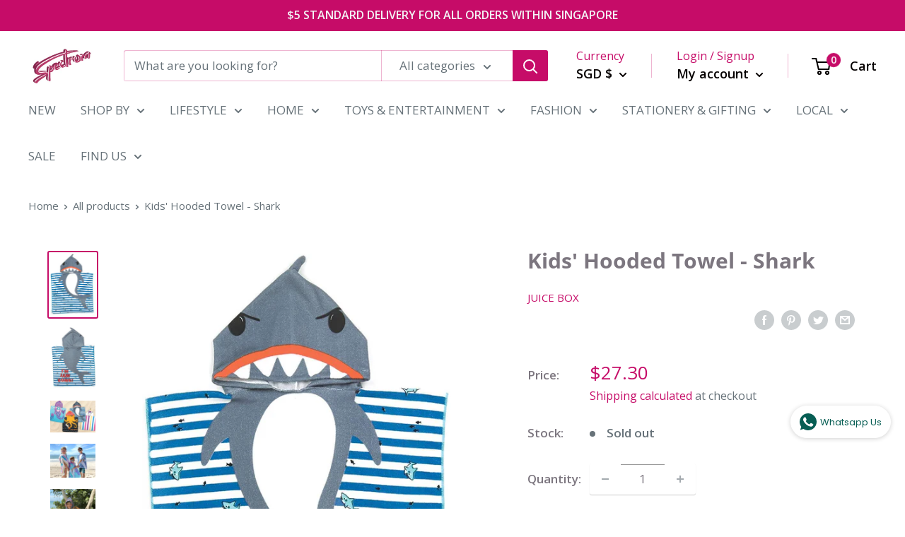

--- FILE ---
content_type: text/html; charset=utf-8
request_url: https://www.spectrumstore.sg/products/kids-hooded-towel-shark
body_size: 72020
content:
<!doctype html>

<html class="no-js" lang="en">
  <head>
  <!-- Google Tag Manager -->
<script>(function(w,d,s,l,i){w[l]=w[l]||[];w[l].push({'gtm.start':
new Date().getTime(),event:'gtm.js'});var f=d.getElementsByTagName(s)[0],
j=d.createElement(s),dl=l!='dataLayer'?'&l='+l:'';j.async=true;j.src=
'https://www.googletagmanager.com/gtm.js?id='+i+dl;f.parentNode.insertBefore(j,f);
})(window,document,'script','dataLayer','GTM-KLHMJFV');</script>
<!-- End Google Tag Manager -->
    
    <meta name="facebook-domain-verification" content="ux16bjyrg9ysf78bjzvq7qtdealpn0" />
<!-- Added by AVADA SEO Suite -->

<!-- /Added by AVADA SEO Suite -->

    <!-- Global site tag (gtag.js) - Google Analytics -->
<script async src="https://www.googletagmanager.com/gtag/js?id=UA-123144376-2"></script>
<script>
  window.dataLayer = window.dataLayer || [];
  function gtag(){dataLayer.push(arguments);}
  gtag('js', new Date());

  gtag('config', 'UA-123144376-2');
</script>

    <meta charset="utf-8">
    <meta name="viewport" content="width=device-width, initial-scale=1.0, height=device-height, minimum-scale=1.0, maximum-scale=5.0">
    <meta name="theme-color" content="#c60c68"><title>Kids' Hooded Towel - Shark  | Spectrum Store: Family Lifestyle Store
</title><meta name="description" content="Colorful characters make drying off fun! Make “time to get out” a whole lot easier with Fun in the Sun Hooded Towels. Kids can become a unicorn, shark, octopus, or mermaid with the flip of a warm &amp;amp; cozy hood. These super soft, absorbent terry cloth towels are the must-have for swimming lessons, pool parties, beaches and bath time!
Unique ColorDye printing stays bright use after use.
One size fits most kids ages 2+.

Poncho style with cozy character hood
ColorDye printing stays bright!
Super absorbent terry cloth
Four creative designs

Machine Wash Warm
Non-chlorine bleach only when needed
Tumble dry
Do not iron
Material :  100% PolyesterDimension :  28.19 x 17.27 x 6.6 cm | Spectrum Store: Family Lifestyle Store"><link rel="canonical" href="https://www.spectrumstore.sg/products/kids-hooded-towel-shark"><link rel="shortcut icon" href="//www.spectrumstore.sg/cdn/shop/files/Logo_2000_x_1000_px_96_x_96_px_96x96.png?v=1703641893" type="image/png"><link rel="preload" as="style" href="//www.spectrumstore.sg/cdn/shop/t/15/assets/theme.css?v=76756819347092019521601119842">
    <link rel="preload" as="script" href="//www.spectrumstore.sg/cdn/shop/t/15/assets/theme.min.js?v=23760247193193025561642697552">
    <link rel="preconnect" href="https://cdn.shopify.com">
    <link rel="preconnect" href="https://fonts.shopifycdn.com">
    <link rel="dns-prefetch" href="https://productreviews.shopifycdn.com">
    <link rel="dns-prefetch" href="https://ajax.googleapis.com">
    <link rel="dns-prefetch" href="https://maps.googleapis.com">
    <link rel="dns-prefetch" href="https://maps.gstatic.com">

    <meta property="og:type" content="product">
  <meta property="og:title" content="Kids&#39; Hooded Towel - Shark"><meta property="og:image" content="http://www.spectrumstore.sg/cdn/shop/products/kids-hooded-towel-shark-spectrumstore-sg-1-29116288794867.jpg?v=1739359524">
    <meta property="og:image:secure_url" content="https://www.spectrumstore.sg/cdn/shop/products/kids-hooded-towel-shark-spectrumstore-sg-1-29116288794867.jpg?v=1739359524">
    <meta property="og:image:width" content="1088">
    <meta property="og:image:height" content="1500"><meta property="product:price:amount" content="27.30">
  <meta property="product:price:currency" content="SGD"><meta property="og:description" content="Colorful characters make drying off fun! Make “time to get out” a whole lot easier with Fun in the Sun Hooded Towels. Kids can become a unicorn, shark, octopus, or mermaid with the flip of a warm &amp;amp; cozy hood. These super soft, absorbent terry cloth towels are the must-have for swimming lessons, pool parties, beache"><meta property="og:url" content="https://www.spectrumstore.sg/products/kids-hooded-towel-shark">
<meta property="og:site_name" content="Spectrum Store"><meta name="twitter:card" content="summary"><meta name="twitter:title" content="Kids&#39; Hooded Towel - Shark">
  <meta name="twitter:description" content="Colorful characters make drying off fun! Make “time to get out” a whole lot easier with Fun in the Sun Hooded Towels. Kids can become a unicorn, shark, octopus, or mermaid with the flip of a warm &amp;amp; cozy hood. These super soft, absorbent terry cloth towels are the must-have for swimming lessons, pool parties, beaches and bath time!
Unique ColorDye printing stays bright use after use.
One size fits most kids ages 2+.

Poncho style with cozy character hood
ColorDye printing stays bright!
Super absorbent terry cloth
Four creative designs

Machine Wash Warm
Non-chlorine bleach only when needed
Tumble dry
Do not iron
Material :  100% PolyesterDimension :  28.19 x 17.27 x 6.6 cm">
  <meta name="twitter:image" content="https://www.spectrumstore.sg/cdn/shop/products/kids-hooded-towel-shark-spectrumstore-sg-1-29116288794867_600x600_crop_center.jpg?v=1739359524">
    <link rel="preload" href="//www.spectrumstore.sg/cdn/fonts/open_sans/opensans_n7.a9393be1574ea8606c68f4441806b2711d0d13e4.woff2" as="font" type="font/woff2" crossorigin>
<link rel="preload" href="//www.spectrumstore.sg/cdn/fonts/open_sans/opensans_n4.c32e4d4eca5273f6d4ee95ddf54b5bbb75fc9b61.woff2" as="font" type="font/woff2" crossorigin><link rel="preload" href="//www.spectrumstore.sg/cdn/fonts/open_sans/opensans_i7.916ced2e2ce15f7fcd95d196601a15e7b89ee9a4.woff2" as="font" type="font/woff2" crossorigin><link rel="preload" href="//www.spectrumstore.sg/cdn/fonts/open_sans/opensans_n7.a9393be1574ea8606c68f4441806b2711d0d13e4.woff2" as="font" type="font/woff2" crossorigin><link rel="preload" href="//www.spectrumstore.sg/cdn/fonts/open_sans/opensans_i4.6f1d45f7a46916cc95c694aab32ecbf7509cbf33.woff2" as="font" type="font/woff2" crossorigin><link rel="preload" href="//www.spectrumstore.sg/cdn/fonts/open_sans/opensans_i7.916ced2e2ce15f7fcd95d196601a15e7b89ee9a4.woff2" as="font" type="font/woff2" crossorigin><link rel="preload" href="//www.spectrumstore.sg/cdn/fonts/open_sans/opensans_n6.15aeff3c913c3fe570c19cdfeed14ce10d09fb08.woff2" as="font" type="font/woff2" crossorigin><style>
  @font-face {
  font-family: "Open Sans";
  font-weight: 700;
  font-style: normal;
  font-display: fallback;
  src: url("//www.spectrumstore.sg/cdn/fonts/open_sans/opensans_n7.a9393be1574ea8606c68f4441806b2711d0d13e4.woff2") format("woff2"),
       url("//www.spectrumstore.sg/cdn/fonts/open_sans/opensans_n7.7b8af34a6ebf52beb1a4c1d8c73ad6910ec2e553.woff") format("woff");
}

  @font-face {
  font-family: "Open Sans";
  font-weight: 400;
  font-style: normal;
  font-display: fallback;
  src: url("//www.spectrumstore.sg/cdn/fonts/open_sans/opensans_n4.c32e4d4eca5273f6d4ee95ddf54b5bbb75fc9b61.woff2") format("woff2"),
       url("//www.spectrumstore.sg/cdn/fonts/open_sans/opensans_n4.5f3406f8d94162b37bfa232b486ac93ee892406d.woff") format("woff");
}

@font-face {
  font-family: "Open Sans";
  font-weight: 600;
  font-style: normal;
  font-display: fallback;
  src: url("//www.spectrumstore.sg/cdn/fonts/open_sans/opensans_n6.15aeff3c913c3fe570c19cdfeed14ce10d09fb08.woff2") format("woff2"),
       url("//www.spectrumstore.sg/cdn/fonts/open_sans/opensans_n6.14bef14c75f8837a87f70ce22013cb146ee3e9f3.woff") format("woff");
}

@font-face {
  font-family: "Open Sans";
  font-weight: 700;
  font-style: italic;
  font-display: fallback;
  src: url("//www.spectrumstore.sg/cdn/fonts/open_sans/opensans_i7.916ced2e2ce15f7fcd95d196601a15e7b89ee9a4.woff2") format("woff2"),
       url("//www.spectrumstore.sg/cdn/fonts/open_sans/opensans_i7.99a9cff8c86ea65461de497ade3d515a98f8b32a.woff") format("woff");
}


  @font-face {
  font-family: "Open Sans";
  font-weight: 700;
  font-style: normal;
  font-display: fallback;
  src: url("//www.spectrumstore.sg/cdn/fonts/open_sans/opensans_n7.a9393be1574ea8606c68f4441806b2711d0d13e4.woff2") format("woff2"),
       url("//www.spectrumstore.sg/cdn/fonts/open_sans/opensans_n7.7b8af34a6ebf52beb1a4c1d8c73ad6910ec2e553.woff") format("woff");
}

  @font-face {
  font-family: "Open Sans";
  font-weight: 400;
  font-style: italic;
  font-display: fallback;
  src: url("//www.spectrumstore.sg/cdn/fonts/open_sans/opensans_i4.6f1d45f7a46916cc95c694aab32ecbf7509cbf33.woff2") format("woff2"),
       url("//www.spectrumstore.sg/cdn/fonts/open_sans/opensans_i4.4efaa52d5a57aa9a57c1556cc2b7465d18839daa.woff") format("woff");
}

  @font-face {
  font-family: "Open Sans";
  font-weight: 700;
  font-style: italic;
  font-display: fallback;
  src: url("//www.spectrumstore.sg/cdn/fonts/open_sans/opensans_i7.916ced2e2ce15f7fcd95d196601a15e7b89ee9a4.woff2") format("woff2"),
       url("//www.spectrumstore.sg/cdn/fonts/open_sans/opensans_i7.99a9cff8c86ea65461de497ade3d515a98f8b32a.woff") format("woff");
}


  :root {
    --default-text-font-size : 15px;
    --base-text-font-size    : 17px;
    --heading-font-family    : "Open Sans", sans-serif;
    --heading-font-weight    : 700;
    --heading-font-style     : normal;
    --text-font-family       : "Open Sans", sans-serif;
    --text-font-weight       : 400;
    --text-font-style        : normal;
    --text-font-bolder-weight: 600;
    --text-link-decoration   : underline;

    --text-color               : #677279;
    --text-color-rgb           : 103, 114, 121;
    --heading-color            : #7c767f;
    --border-color             : rgba(0,0,0,0);
    --border-color-rgb         : 0, 0, 0;
    --form-border-color        : rgba(0, 0, 0, 0.0);
    --accent-color             : #c60c68;
    --accent-color-rgb         : 198, 12, 104;
    --link-color               : #c60c68;
    --link-color-hover         : #7e0842;
    --background               : #ffffff;
    --secondary-background     : #ffffff;
    --secondary-background-rgb : 255, 255, 255;
    --accent-background        : rgba(198, 12, 104, 0.08);

    --error-color       : #ff0000;
    --error-background  : rgba(255, 0, 0, 0.07);
    --success-color     : #00aa00;
    --success-background: rgba(0, 170, 0, 0.11);

    --primary-button-background      : #c60c68;
    --primary-button-background-rgb  : 198, 12, 104;
    --primary-button-text-color      : #ffffff;
    --secondary-button-background    : #c60c68;
    --secondary-button-background-rgb: 198, 12, 104;
    --secondary-button-text-color    : #080000;

    --header-background      : #ffffff;
    --header-text-color      : #050000;
    --header-light-text-color: #c60c68;
    --header-border-color    : rgba(198, 12, 104, 0.3);
    --header-accent-color    : #c60c68;

    --flickity-arrow-color: rgba(0, 0, 0, 0.0);--product-on-sale-accent           : #f3a626;
    --product-on-sale-accent-rgb       : 243, 166, 38;
    --product-on-sale-color            : #ffffff;
    --product-in-stock-color           : #008a00;
    --product-low-stock-color          : #ee0000;
    --product-sold-out-color           : #8a9297;
    --product-custom-label-1-background: #008a00;
    --product-custom-label-1-color     : #ffffff;
    --product-custom-label-2-background: #00a500;
    --product-custom-label-2-color     : #ffffff;
    --product-review-star-color        : #ffbd00;

    --mobile-container-gutter : 20px;
    --desktop-container-gutter: 40px;
  }
</style>

<script>
  // IE11 does not have support for CSS variables, so we have to polyfill them
  if (!(((window || {}).CSS || {}).supports && window.CSS.supports('(--a: 0)'))) {
    const script = document.createElement('script');
    script.type = 'text/javascript';
    script.src = 'https://cdn.jsdelivr.net/npm/css-vars-ponyfill@2';
    script.onload = function() {
      cssVars({});
    };

    document.getElementsByTagName('head')[0].appendChild(script);
  }
</script>

    <script>window.performance && window.performance.mark && window.performance.mark('shopify.content_for_header.start');</script><meta name="google-site-verification" content="dCf66WFPUjpOEt-3ik99PCYX-bP-g-wo8zNNvuvBkH0">
<meta name="google-site-verification" content="KOLI_1v6BV2A_NAgBNCG55y6GNgKfFcIyjgN9PvoO-Y">
<meta id="shopify-digital-wallet" name="shopify-digital-wallet" content="/28117270667/digital_wallets/dialog">
<meta name="shopify-checkout-api-token" content="b898a542883eea76a24705781da7f34a">
<meta id="in-context-paypal-metadata" data-shop-id="28117270667" data-venmo-supported="false" data-environment="production" data-locale="en_US" data-paypal-v4="true" data-currency="SGD">
<link rel="alternate" type="application/json+oembed" href="https://www.spectrumstore.sg/products/kids-hooded-towel-shark.oembed">
<script async="async" src="/checkouts/internal/preloads.js?locale=en-SG"></script>
<script id="apple-pay-shop-capabilities" type="application/json">{"shopId":28117270667,"countryCode":"SG","currencyCode":"SGD","merchantCapabilities":["supports3DS"],"merchantId":"gid:\/\/shopify\/Shop\/28117270667","merchantName":"Spectrum Store","requiredBillingContactFields":["postalAddress","email","phone"],"requiredShippingContactFields":["postalAddress","email","phone"],"shippingType":"shipping","supportedNetworks":["visa","masterCard","amex"],"total":{"type":"pending","label":"Spectrum Store","amount":"1.00"},"shopifyPaymentsEnabled":true,"supportsSubscriptions":true}</script>
<script id="shopify-features" type="application/json">{"accessToken":"b898a542883eea76a24705781da7f34a","betas":["rich-media-storefront-analytics"],"domain":"www.spectrumstore.sg","predictiveSearch":true,"shopId":28117270667,"locale":"en"}</script>
<script>var Shopify = Shopify || {};
Shopify.shop = "paperclipsg.myshopify.com";
Shopify.locale = "en";
Shopify.currency = {"active":"SGD","rate":"1.0"};
Shopify.country = "SG";
Shopify.theme = {"name":"Warehouse 23Sept2020","id":112104734879,"schema_name":"Warehouse","schema_version":"1.12.3","theme_store_id":871,"role":"main"};
Shopify.theme.handle = "null";
Shopify.theme.style = {"id":null,"handle":null};
Shopify.cdnHost = "www.spectrumstore.sg/cdn";
Shopify.routes = Shopify.routes || {};
Shopify.routes.root = "/";</script>
<script type="module">!function(o){(o.Shopify=o.Shopify||{}).modules=!0}(window);</script>
<script>!function(o){function n(){var o=[];function n(){o.push(Array.prototype.slice.apply(arguments))}return n.q=o,n}var t=o.Shopify=o.Shopify||{};t.loadFeatures=n(),t.autoloadFeatures=n()}(window);</script>
<script id="shop-js-analytics" type="application/json">{"pageType":"product"}</script>
<script defer="defer" async type="module" src="//www.spectrumstore.sg/cdn/shopifycloud/shop-js/modules/v2/client.init-shop-cart-sync_BT-GjEfc.en.esm.js"></script>
<script defer="defer" async type="module" src="//www.spectrumstore.sg/cdn/shopifycloud/shop-js/modules/v2/chunk.common_D58fp_Oc.esm.js"></script>
<script defer="defer" async type="module" src="//www.spectrumstore.sg/cdn/shopifycloud/shop-js/modules/v2/chunk.modal_xMitdFEc.esm.js"></script>
<script type="module">
  await import("//www.spectrumstore.sg/cdn/shopifycloud/shop-js/modules/v2/client.init-shop-cart-sync_BT-GjEfc.en.esm.js");
await import("//www.spectrumstore.sg/cdn/shopifycloud/shop-js/modules/v2/chunk.common_D58fp_Oc.esm.js");
await import("//www.spectrumstore.sg/cdn/shopifycloud/shop-js/modules/v2/chunk.modal_xMitdFEc.esm.js");

  window.Shopify.SignInWithShop?.initShopCartSync?.({"fedCMEnabled":true,"windoidEnabled":true});

</script>
<script>(function() {
  var isLoaded = false;
  function asyncLoad() {
    if (isLoaded) return;
    isLoaded = true;
    var urls = ["https:\/\/chimpstatic.com\/mcjs-connected\/js\/users\/086e6e32b32d929ae7b10ed22\/187dae16b52641e987ef87781.js?shop=paperclipsg.myshopify.com","https:\/\/cdn1.stamped.io\/files\/widget.min.js?shop=paperclipsg.myshopify.com","\/\/cdn.shopify.com\/proxy\/10c275fbf9ddc7e3d0185047e498e33c8bf0310a116cafb9e755e2cd73b01860\/upcart.app\/api\/script?shop=paperclipsg.myshopify.com\u0026sp-cache-control=cHVibGljLCBtYXgtYWdlPTkwMA","https:\/\/app.testimonialhub.com\/shopifyapp\/showsrstemplate.js?shop=paperclipsg.myshopify.com","https:\/\/seo.apps.avada.io\/avada-seo-installed.js?shop=paperclipsg.myshopify.com","https:\/\/cdn-bundler.nice-team.net\/app\/js\/bundler.js?shop=paperclipsg.myshopify.com","https:\/\/cdn1.avada.io\/flying-pages\/module.js?shop=paperclipsg.myshopify.com","https:\/\/nudgify.ams3.cdn.digitaloceanspaces.com\/shopify.js?uuid=4b7bf48d-bfb0-427c-9f14-9207381b1897\u0026shop=paperclipsg.myshopify.com","https:\/\/widget.tagembed.com\/embed.min.js?shop=paperclipsg.myshopify.com","https:\/\/cdn.nfcube.com\/tiktok-3fda1db1f370824435af1946e51e4ffe.js?shop=paperclipsg.myshopify.com"];
    for (var i = 0; i < urls.length; i++) {
      var s = document.createElement('script');
      if ((!1741336261333 || Date.now() < 1741336261333) &&
      (!window.AVADA_SPEED_BLACKLIST || window.AVADA_SPEED_BLACKLIST.some(pattern => pattern.test(s))) &&
      (!window.AVADA_SPEED_WHITELIST || window.AVADA_SPEED_WHITELIST.every(pattern => !pattern.test(s)))) s.type = 'lightJs'; else s.type = 'text/javascript';
      s.async = true;
      s.src = urls[i];
      var x = document.getElementsByTagName('script')[0];
      x.parentNode.insertBefore(s, x);
    }
  };
  if(window.attachEvent) {
    window.attachEvent('onload', asyncLoad);
  } else {
    window.addEventListener('load', asyncLoad, false);
  }
})();</script>
<script id="__st">var __st={"a":28117270667,"offset":28800,"reqid":"3646cb96-273f-4dbc-9abd-0b0fc115e2ce-1769508541","pageurl":"www.spectrumstore.sg\/products\/kids-hooded-towel-shark","u":"4da2f913fa4d","p":"product","rtyp":"product","rid":6769640439967};</script>
<script>window.ShopifyPaypalV4VisibilityTracking = true;</script>
<script id="captcha-bootstrap">!function(){'use strict';const t='contact',e='account',n='new_comment',o=[[t,t],['blogs',n],['comments',n],[t,'customer']],c=[[e,'customer_login'],[e,'guest_login'],[e,'recover_customer_password'],[e,'create_customer']],r=t=>t.map((([t,e])=>`form[action*='/${t}']:not([data-nocaptcha='true']) input[name='form_type'][value='${e}']`)).join(','),a=t=>()=>t?[...document.querySelectorAll(t)].map((t=>t.form)):[];function s(){const t=[...o],e=r(t);return a(e)}const i='password',u='form_key',d=['recaptcha-v3-token','g-recaptcha-response','h-captcha-response',i],f=()=>{try{return window.sessionStorage}catch{return}},m='__shopify_v',_=t=>t.elements[u];function p(t,e,n=!1){try{const o=window.sessionStorage,c=JSON.parse(o.getItem(e)),{data:r}=function(t){const{data:e,action:n}=t;return t[m]||n?{data:e,action:n}:{data:t,action:n}}(c);for(const[e,n]of Object.entries(r))t.elements[e]&&(t.elements[e].value=n);n&&o.removeItem(e)}catch(o){console.error('form repopulation failed',{error:o})}}const l='form_type',E='cptcha';function T(t){t.dataset[E]=!0}const w=window,h=w.document,L='Shopify',v='ce_forms',y='captcha';let A=!1;((t,e)=>{const n=(g='f06e6c50-85a8-45c8-87d0-21a2b65856fe',I='https://cdn.shopify.com/shopifycloud/storefront-forms-hcaptcha/ce_storefront_forms_captcha_hcaptcha.v1.5.2.iife.js',D={infoText:'Protected by hCaptcha',privacyText:'Privacy',termsText:'Terms'},(t,e,n)=>{const o=w[L][v],c=o.bindForm;if(c)return c(t,g,e,D).then(n);var r;o.q.push([[t,g,e,D],n]),r=I,A||(h.body.append(Object.assign(h.createElement('script'),{id:'captcha-provider',async:!0,src:r})),A=!0)});var g,I,D;w[L]=w[L]||{},w[L][v]=w[L][v]||{},w[L][v].q=[],w[L][y]=w[L][y]||{},w[L][y].protect=function(t,e){n(t,void 0,e),T(t)},Object.freeze(w[L][y]),function(t,e,n,w,h,L){const[v,y,A,g]=function(t,e,n){const i=e?o:[],u=t?c:[],d=[...i,...u],f=r(d),m=r(i),_=r(d.filter((([t,e])=>n.includes(e))));return[a(f),a(m),a(_),s()]}(w,h,L),I=t=>{const e=t.target;return e instanceof HTMLFormElement?e:e&&e.form},D=t=>v().includes(t);t.addEventListener('submit',(t=>{const e=I(t);if(!e)return;const n=D(e)&&!e.dataset.hcaptchaBound&&!e.dataset.recaptchaBound,o=_(e),c=g().includes(e)&&(!o||!o.value);(n||c)&&t.preventDefault(),c&&!n&&(function(t){try{if(!f())return;!function(t){const e=f();if(!e)return;const n=_(t);if(!n)return;const o=n.value;o&&e.removeItem(o)}(t);const e=Array.from(Array(32),(()=>Math.random().toString(36)[2])).join('');!function(t,e){_(t)||t.append(Object.assign(document.createElement('input'),{type:'hidden',name:u})),t.elements[u].value=e}(t,e),function(t,e){const n=f();if(!n)return;const o=[...t.querySelectorAll(`input[type='${i}']`)].map((({name:t})=>t)),c=[...d,...o],r={};for(const[a,s]of new FormData(t).entries())c.includes(a)||(r[a]=s);n.setItem(e,JSON.stringify({[m]:1,action:t.action,data:r}))}(t,e)}catch(e){console.error('failed to persist form',e)}}(e),e.submit())}));const S=(t,e)=>{t&&!t.dataset[E]&&(n(t,e.some((e=>e===t))),T(t))};for(const o of['focusin','change'])t.addEventListener(o,(t=>{const e=I(t);D(e)&&S(e,y())}));const B=e.get('form_key'),M=e.get(l),P=B&&M;t.addEventListener('DOMContentLoaded',(()=>{const t=y();if(P)for(const e of t)e.elements[l].value===M&&p(e,B);[...new Set([...A(),...v().filter((t=>'true'===t.dataset.shopifyCaptcha))])].forEach((e=>S(e,t)))}))}(h,new URLSearchParams(w.location.search),n,t,e,['guest_login'])})(!0,!0)}();</script>
<script integrity="sha256-4kQ18oKyAcykRKYeNunJcIwy7WH5gtpwJnB7kiuLZ1E=" data-source-attribution="shopify.loadfeatures" defer="defer" src="//www.spectrumstore.sg/cdn/shopifycloud/storefront/assets/storefront/load_feature-a0a9edcb.js" crossorigin="anonymous"></script>
<script data-source-attribution="shopify.dynamic_checkout.dynamic.init">var Shopify=Shopify||{};Shopify.PaymentButton=Shopify.PaymentButton||{isStorefrontPortableWallets:!0,init:function(){window.Shopify.PaymentButton.init=function(){};var t=document.createElement("script");t.src="https://www.spectrumstore.sg/cdn/shopifycloud/portable-wallets/latest/portable-wallets.en.js",t.type="module",document.head.appendChild(t)}};
</script>
<script data-source-attribution="shopify.dynamic_checkout.buyer_consent">
  function portableWalletsHideBuyerConsent(e){var t=document.getElementById("shopify-buyer-consent"),n=document.getElementById("shopify-subscription-policy-button");t&&n&&(t.classList.add("hidden"),t.setAttribute("aria-hidden","true"),n.removeEventListener("click",e))}function portableWalletsShowBuyerConsent(e){var t=document.getElementById("shopify-buyer-consent"),n=document.getElementById("shopify-subscription-policy-button");t&&n&&(t.classList.remove("hidden"),t.removeAttribute("aria-hidden"),n.addEventListener("click",e))}window.Shopify?.PaymentButton&&(window.Shopify.PaymentButton.hideBuyerConsent=portableWalletsHideBuyerConsent,window.Shopify.PaymentButton.showBuyerConsent=portableWalletsShowBuyerConsent);
</script>
<script data-source-attribution="shopify.dynamic_checkout.cart.bootstrap">document.addEventListener("DOMContentLoaded",(function(){function t(){return document.querySelector("shopify-accelerated-checkout-cart, shopify-accelerated-checkout")}if(t())Shopify.PaymentButton.init();else{new MutationObserver((function(e,n){t()&&(Shopify.PaymentButton.init(),n.disconnect())})).observe(document.body,{childList:!0,subtree:!0})}}));
</script>
<link id="shopify-accelerated-checkout-styles" rel="stylesheet" media="screen" href="https://www.spectrumstore.sg/cdn/shopifycloud/portable-wallets/latest/accelerated-checkout-backwards-compat.css" crossorigin="anonymous">
<style id="shopify-accelerated-checkout-cart">
        #shopify-buyer-consent {
  margin-top: 1em;
  display: inline-block;
  width: 100%;
}

#shopify-buyer-consent.hidden {
  display: none;
}

#shopify-subscription-policy-button {
  background: none;
  border: none;
  padding: 0;
  text-decoration: underline;
  font-size: inherit;
  cursor: pointer;
}

#shopify-subscription-policy-button::before {
  box-shadow: none;
}

      </style>

<script>window.performance && window.performance.mark && window.performance.mark('shopify.content_for_header.end');</script>
<script>window.NITRO_CART_RELATED = {RELATED_SERVER: "/collections/types?q={type}&view=related-cart",USE_CAROUSEL: true,SHIPPING:false,  }  </script><style>#nitro-related-cart .nitro-related-add-to-cart{ background-color: #c00c68 !important; color: #ffffff  !important}#the4-shipping-calculator{ display:none}#nitro-related-cart .nitro-checkout-button{ background-color: #c00c68 !important; color: #ffffff !important }</style>

    <link rel="stylesheet" href="//www.spectrumstore.sg/cdn/shop/t/15/assets/theme.css?v=76756819347092019521601119842">

    
  <script type="application/ld+json">
  {
    "@context": "http://schema.org",
    "@type": "Product",
    "offers": [{
          "@type": "Offer",
          "name": "Default Title",
          "availability":"https://schema.org/OutOfStock",
          "price": 27.3,
          "priceCurrency": "SGD",
          "priceValidUntil": "2026-02-06","sku": "722950338506","url": "/products/kids-hooded-towel-shark?variant=39982194426015"
        }
],
      "gtin12": "722950338506",
      "productId": "722950338506",
    "brand": {
      "name": "Juice Box"
    },
    "name": "Kids' Hooded Towel - Shark",
    "description": "Colorful characters make drying off fun! Make “time to get out” a whole lot easier with Fun in the Sun Hooded Towels. Kids can become a unicorn, shark, octopus, or mermaid with the flip of a warm \u0026amp; cozy hood. These super soft, absorbent terry cloth towels are the must-have for swimming lessons, pool parties, beaches and bath time!\nUnique ColorDye printing stays bright use after use.\nOne size fits most kids ages 2+.\n\nPoncho style with cozy character hood\nColorDye printing stays bright!\nSuper absorbent terry cloth\nFour creative designs\n\nMachine Wash Warm\nNon-chlorine bleach only when needed\nTumble dry\nDo not iron\nMaterial :  100% PolyesterDimension :  28.19 x 17.27 x 6.6 cm",
    "category": "Towels",
    "url": "/products/kids-hooded-towel-shark",
    "sku": "722950338506",
    "image": {
      "@type": "ImageObject",
      "url": "https://www.spectrumstore.sg/cdn/shop/products/kids-hooded-towel-shark-spectrumstore-sg-1-29116288794867_1024x.jpg?v=1739359524",
      "image": "https://www.spectrumstore.sg/cdn/shop/products/kids-hooded-towel-shark-spectrumstore-sg-1-29116288794867_1024x.jpg?v=1739359524",
      "name": "Kids' Hooded Towel - Shark - SpectrumStore SG",
      "width": "1024",
      "height": "1024"
    }
  }
  </script>



  <script type="application/ld+json">
  {
    "@context": "http://schema.org",
    "@type": "BreadcrumbList",
  "itemListElement": [{
      "@type": "ListItem",
      "position": 1,
      "name": "Home",
      "item": "https://www.spectrumstore.sg"
    },{
          "@type": "ListItem",
          "position": 2,
          "name": "Kids' Hooded Towel - Shark",
          "item": "https://www.spectrumstore.sg/products/kids-hooded-towel-shark"
        }]
  }
  </script>


    <script>
      // This allows to expose several variables to the global scope, to be used in scripts
      window.theme = {
        pageType: "product",
        cartCount: 0,
        moneyFormat: "${{amount}}",
        moneyWithCurrencyFormat: "${{amount}} SGD",
        showDiscount: true,
        discountMode: "saving",
        searchMode: "product,article,page",
        cartType: "page"
      };

      window.routes = {
        rootUrl: "\/",
        cartUrl: "\/cart",
        cartAddUrl: "\/cart\/add",
        cartChangeUrl: "\/cart\/change",
        searchUrl: "\/search",
        productRecommendationsUrl: "\/recommendations\/products"
      };

      window.languages = {
        productRegularPrice: "Regular price",
        productSalePrice: "Sale price",
        collectionOnSaleLabel: "Save {{savings}}",
        productFormUnavailable: "Unavailable",
        productFormAddToCart: "Add to cart",
        productFormSoldOut: "Sold out",
        shippingEstimatorNoResults: "No shipping could be found for your address.",
        shippingEstimatorOneResult: "There is one shipping rate for your address:",
        shippingEstimatorMultipleResults: "There are {{count}} shipping rates for your address:",
        shippingEstimatorErrors: "There are some errors:"
      };

      window.lazySizesConfig = {
        loadHidden: false,
        hFac: 0.8,
        expFactor: 3,
        customMedia: {
          '--phone': '(max-width: 640px)',
          '--tablet': '(min-width: 641px) and (max-width: 1023px)',
          '--lap': '(min-width: 1024px)'
        }
      };

      document.documentElement.className = document.documentElement.className.replace('no-js', 'js');
    </script><script src="//www.spectrumstore.sg/cdn/shop/t/15/assets/theme.min.js?v=23760247193193025561642697552" defer></script>
    <script src="//www.spectrumstore.sg/cdn/shop/t/15/assets/custom.js?v=90373254691674712701600665195" defer></script><script>
        (function () {
          window.onpageshow = function() {
            // We force re-freshing the cart content onpageshow, as most browsers will serve a cache copy when hitting the
            // back button, which cause staled data
            document.documentElement.dispatchEvent(new CustomEvent('cart:refresh', {
              bubbles: true,
              detail: {scrollToTop: false}
            }));
          };
        })();
      </script><!-- hoolah merchant library start -->
            <script src="https://merchant.cdn.hoolah.co/paperclipsg.myshopify.com/hoolah-library.js" defer="defer"></script>
            <!-- hoolah merchant library end -->

        <!-- SEO, JSON‑LD, Schema -->


<script type="application/ld+json">
{
	"@context": "https://schema.org",
	"@type": "BreadcrumbList",
	"itemListElement": [{
		"@type": "ListItem",
		"position": 1,
		"name": "Spectrum Store",
		"item": "https://www.spectrumstore.sg"
		},{
		"@type": "ListItem",
		"position": 2,
		"name": "Kids&#39; Hooded Towel - Shark",
		"item": "https://www.spectrumstore.sg/products/kids-hooded-towel-shark"
	}]
}
</script>







	<!-- Added by AVADA SEO Suite -->
	
	<!-- /Added by AVADA SEO Suite -->
	<!-- BEGIN app block: shopify://apps/judge-me-reviews/blocks/judgeme_core/61ccd3b1-a9f2-4160-9fe9-4fec8413e5d8 --><!-- Start of Judge.me Core -->






<link rel="dns-prefetch" href="https://cdnwidget.judge.me">
<link rel="dns-prefetch" href="https://cdn.judge.me">
<link rel="dns-prefetch" href="https://cdn1.judge.me">
<link rel="dns-prefetch" href="https://api.judge.me">

<script data-cfasync='false' class='jdgm-settings-script'>window.jdgmSettings={"pagination":5,"disable_web_reviews":false,"badge_no_review_text":"No reviews","badge_n_reviews_text":"{{ n }} review/reviews","badge_star_color":"#C60B68","hide_badge_preview_if_no_reviews":true,"badge_hide_text":false,"enforce_center_preview_badge":false,"widget_title":"Customer Reviews","widget_open_form_text":"Write a review","widget_close_form_text":"Cancel review","widget_refresh_page_text":"Refresh page","widget_summary_text":"Based on {{ number_of_reviews }} review/reviews","widget_no_review_text":"Be the first to write a review","widget_name_field_text":"Display name","widget_verified_name_field_text":"Verified Name (public)","widget_name_placeholder_text":"Display name","widget_required_field_error_text":"This field is required.","widget_email_field_text":"Email address","widget_verified_email_field_text":"Verified Email (private, can not be edited)","widget_email_placeholder_text":"Your email address","widget_email_field_error_text":"Please enter a valid email address.","widget_rating_field_text":"Rating","widget_review_title_field_text":"Review Title","widget_review_title_placeholder_text":"Give your review a title","widget_review_body_field_text":"Review content","widget_review_body_placeholder_text":"Start writing here...","widget_pictures_field_text":"Picture/Video (optional)","widget_submit_review_text":"Submit Review","widget_submit_verified_review_text":"Submit Verified Review","widget_submit_success_msg_with_auto_publish":"Thank you! Please refresh the page in a few moments to see your review. You can remove or edit your review by logging into \u003ca href='https://judge.me/login' target='_blank' rel='nofollow noopener'\u003eJudge.me\u003c/a\u003e","widget_submit_success_msg_no_auto_publish":"Thank you! Your review will be published as soon as it is approved by the shop admin. You can remove or edit your review by logging into \u003ca href='https://judge.me/login' target='_blank' rel='nofollow noopener'\u003eJudge.me\u003c/a\u003e","widget_show_default_reviews_out_of_total_text":"Showing {{ n_reviews_shown }} out of {{ n_reviews }} reviews.","widget_show_all_link_text":"Show all","widget_show_less_link_text":"Show less","widget_author_said_text":"{{ reviewer_name }} said:","widget_days_text":"{{ n }} days ago","widget_weeks_text":"{{ n }} week/weeks ago","widget_months_text":"{{ n }} month/months ago","widget_years_text":"{{ n }} year/years ago","widget_yesterday_text":"Yesterday","widget_today_text":"Today","widget_replied_text":"\u003e\u003e {{ shop_name }} replied:","widget_read_more_text":"Read more","widget_reviewer_name_as_initial":"","widget_rating_filter_color":"#fbcd0a","widget_rating_filter_see_all_text":"See all reviews","widget_sorting_most_recent_text":"Most Recent","widget_sorting_highest_rating_text":"Highest Rating","widget_sorting_lowest_rating_text":"Lowest Rating","widget_sorting_with_pictures_text":"Only Pictures","widget_sorting_most_helpful_text":"Most Helpful","widget_open_question_form_text":"Ask a question","widget_reviews_subtab_text":"Reviews","widget_questions_subtab_text":"Questions","widget_question_label_text":"Question","widget_answer_label_text":"Answer","widget_question_placeholder_text":"Write your question here","widget_submit_question_text":"Submit Question","widget_question_submit_success_text":"Thank you for your question! We will notify you once it gets answered.","widget_star_color":"#C60B68","verified_badge_text":"Verified","verified_badge_bg_color":"","verified_badge_text_color":"","verified_badge_placement":"left-of-reviewer-name","widget_review_max_height":"","widget_hide_border":false,"widget_social_share":false,"widget_thumb":false,"widget_review_location_show":false,"widget_location_format":"","all_reviews_include_out_of_store_products":true,"all_reviews_out_of_store_text":"(out of store)","all_reviews_pagination":100,"all_reviews_product_name_prefix_text":"about","enable_review_pictures":true,"enable_question_anwser":false,"widget_theme":"default","review_date_format":"mm/dd/yyyy","default_sort_method":"most-recent","widget_product_reviews_subtab_text":"Product Reviews","widget_shop_reviews_subtab_text":"Shop Reviews","widget_other_products_reviews_text":"Reviews for other products","widget_store_reviews_subtab_text":"Store reviews","widget_no_store_reviews_text":"This store hasn't received any reviews yet","widget_web_restriction_product_reviews_text":"This product hasn't received any reviews yet","widget_no_items_text":"No items found","widget_show_more_text":"Show more","widget_write_a_store_review_text":"Write a Store Review","widget_other_languages_heading":"Reviews in Other Languages","widget_translate_review_text":"Translate review to {{ language }}","widget_translating_review_text":"Translating...","widget_show_original_translation_text":"Show original ({{ language }})","widget_translate_review_failed_text":"Review couldn't be translated.","widget_translate_review_retry_text":"Retry","widget_translate_review_try_again_later_text":"Try again later","show_product_url_for_grouped_product":false,"widget_sorting_pictures_first_text":"Pictures First","show_pictures_on_all_rev_page_mobile":false,"show_pictures_on_all_rev_page_desktop":false,"floating_tab_hide_mobile_install_preference":false,"floating_tab_button_name":"★ Reviews","floating_tab_title":"Let customers speak for us","floating_tab_button_color":"","floating_tab_button_background_color":"","floating_tab_url":"","floating_tab_url_enabled":false,"floating_tab_tab_style":"text","all_reviews_text_badge_text":"Customers rate us {{ shop.metafields.judgeme.all_reviews_rating | round: 1 }}/5 based on {{ shop.metafields.judgeme.all_reviews_count }} reviews.","all_reviews_text_badge_text_branded_style":"{{ shop.metafields.judgeme.all_reviews_rating | round: 1 }} out of 5 stars based on {{ shop.metafields.judgeme.all_reviews_count }} reviews","is_all_reviews_text_badge_a_link":false,"show_stars_for_all_reviews_text_badge":false,"all_reviews_text_badge_url":"","all_reviews_text_style":"branded","all_reviews_text_color_style":"judgeme_brand_color","all_reviews_text_color":"#108474","all_reviews_text_show_jm_brand":true,"featured_carousel_show_header":true,"featured_carousel_title":"Let customers speak for us","testimonials_carousel_title":"Customers are saying","videos_carousel_title":"Real customer stories","cards_carousel_title":"Customers are saying","featured_carousel_count_text":"from {{ n }} reviews","featured_carousel_add_link_to_all_reviews_page":false,"featured_carousel_url":"","featured_carousel_show_images":true,"featured_carousel_autoslide_interval":5,"featured_carousel_arrows_on_the_sides":false,"featured_carousel_height":250,"featured_carousel_width":80,"featured_carousel_image_size":0,"featured_carousel_image_height":250,"featured_carousel_arrow_color":"#eeeeee","verified_count_badge_style":"branded","verified_count_badge_orientation":"horizontal","verified_count_badge_color_style":"judgeme_brand_color","verified_count_badge_color":"#108474","is_verified_count_badge_a_link":false,"verified_count_badge_url":"","verified_count_badge_show_jm_brand":true,"widget_rating_preset_default":5,"widget_first_sub_tab":"product-reviews","widget_show_histogram":true,"widget_histogram_use_custom_color":false,"widget_pagination_use_custom_color":false,"widget_star_use_custom_color":true,"widget_verified_badge_use_custom_color":false,"widget_write_review_use_custom_color":false,"picture_reminder_submit_button":"Upload Pictures","enable_review_videos":false,"mute_video_by_default":false,"widget_sorting_videos_first_text":"Videos First","widget_review_pending_text":"Pending","featured_carousel_items_for_large_screen":3,"social_share_options_order":"Facebook,Twitter","remove_microdata_snippet":false,"disable_json_ld":false,"enable_json_ld_products":false,"preview_badge_show_question_text":false,"preview_badge_no_question_text":"No questions","preview_badge_n_question_text":"{{ number_of_questions }} question/questions","qa_badge_show_icon":false,"qa_badge_position":"same-row","remove_judgeme_branding":false,"widget_add_search_bar":false,"widget_search_bar_placeholder":"Search","widget_sorting_verified_only_text":"Verified only","featured_carousel_theme":"default","featured_carousel_show_rating":true,"featured_carousel_show_title":true,"featured_carousel_show_body":true,"featured_carousel_show_date":false,"featured_carousel_show_reviewer":true,"featured_carousel_show_product":false,"featured_carousel_header_background_color":"#108474","featured_carousel_header_text_color":"#ffffff","featured_carousel_name_product_separator":"reviewed","featured_carousel_full_star_background":"#108474","featured_carousel_empty_star_background":"#dadada","featured_carousel_vertical_theme_background":"#f9fafb","featured_carousel_verified_badge_enable":true,"featured_carousel_verified_badge_color":"#108474","featured_carousel_border_style":"round","featured_carousel_review_line_length_limit":3,"featured_carousel_more_reviews_button_text":"Read more reviews","featured_carousel_view_product_button_text":"View product","all_reviews_page_load_reviews_on":"scroll","all_reviews_page_load_more_text":"Load More Reviews","disable_fb_tab_reviews":false,"enable_ajax_cdn_cache":false,"widget_advanced_speed_features":5,"widget_public_name_text":"displayed publicly like","default_reviewer_name":"John Smith","default_reviewer_name_has_non_latin":true,"widget_reviewer_anonymous":"Anonymous","medals_widget_title":"Judge.me Review Medals","medals_widget_background_color":"#f9fafb","medals_widget_position":"footer_all_pages","medals_widget_border_color":"#f9fafb","medals_widget_verified_text_position":"left","medals_widget_use_monochromatic_version":false,"medals_widget_elements_color":"#108474","show_reviewer_avatar":true,"widget_invalid_yt_video_url_error_text":"Not a YouTube video URL","widget_max_length_field_error_text":"Please enter no more than {0} characters.","widget_show_country_flag":false,"widget_show_collected_via_shop_app":true,"widget_verified_by_shop_badge_style":"light","widget_verified_by_shop_text":"Verified by Shop","widget_show_photo_gallery":false,"widget_load_with_code_splitting":true,"widget_ugc_install_preference":false,"widget_ugc_title":"Made by us, Shared by you","widget_ugc_subtitle":"Tag us to see your picture featured in our page","widget_ugc_arrows_color":"#ffffff","widget_ugc_primary_button_text":"Buy Now","widget_ugc_primary_button_background_color":"#108474","widget_ugc_primary_button_text_color":"#ffffff","widget_ugc_primary_button_border_width":"0","widget_ugc_primary_button_border_style":"none","widget_ugc_primary_button_border_color":"#108474","widget_ugc_primary_button_border_radius":"25","widget_ugc_secondary_button_text":"Load More","widget_ugc_secondary_button_background_color":"#ffffff","widget_ugc_secondary_button_text_color":"#108474","widget_ugc_secondary_button_border_width":"2","widget_ugc_secondary_button_border_style":"solid","widget_ugc_secondary_button_border_color":"#108474","widget_ugc_secondary_button_border_radius":"25","widget_ugc_reviews_button_text":"View Reviews","widget_ugc_reviews_button_background_color":"#ffffff","widget_ugc_reviews_button_text_color":"#108474","widget_ugc_reviews_button_border_width":"2","widget_ugc_reviews_button_border_style":"solid","widget_ugc_reviews_button_border_color":"#108474","widget_ugc_reviews_button_border_radius":"25","widget_ugc_reviews_button_link_to":"judgeme-reviews-page","widget_ugc_show_post_date":true,"widget_ugc_max_width":"800","widget_rating_metafield_value_type":true,"widget_primary_color":"#000000","widget_enable_secondary_color":false,"widget_secondary_color":"#edf5f5","widget_summary_average_rating_text":"{{ average_rating }} out of 5","widget_media_grid_title":"Customer photos \u0026 videos","widget_media_grid_see_more_text":"See more","widget_round_style":false,"widget_show_product_medals":true,"widget_verified_by_judgeme_text":"Verified by Judge.me","widget_show_store_medals":true,"widget_verified_by_judgeme_text_in_store_medals":"Verified by Judge.me","widget_media_field_exceed_quantity_message":"Sorry, we can only accept {{ max_media }} for one review.","widget_media_field_exceed_limit_message":"{{ file_name }} is too large, please select a {{ media_type }} less than {{ size_limit }}MB.","widget_review_submitted_text":"Review Submitted!","widget_question_submitted_text":"Question Submitted!","widget_close_form_text_question":"Cancel","widget_write_your_answer_here_text":"Write your answer here","widget_enabled_branded_link":true,"widget_show_collected_by_judgeme":true,"widget_reviewer_name_color":"","widget_write_review_text_color":"","widget_write_review_bg_color":"","widget_collected_by_judgeme_text":"collected by Judge.me","widget_pagination_type":"standard","widget_load_more_text":"Load More","widget_load_more_color":"#108474","widget_full_review_text":"Full Review","widget_read_more_reviews_text":"Read More Reviews","widget_read_questions_text":"Read Questions","widget_questions_and_answers_text":"Questions \u0026 Answers","widget_verified_by_text":"Verified by","widget_verified_text":"Verified","widget_number_of_reviews_text":"{{ number_of_reviews }} reviews","widget_back_button_text":"Back","widget_next_button_text":"Next","widget_custom_forms_filter_button":"Filters","custom_forms_style":"horizontal","widget_show_review_information":false,"how_reviews_are_collected":"How reviews are collected?","widget_show_review_keywords":false,"widget_gdpr_statement":"How we use your data: We'll only contact you about the review you left, and only if necessary. By submitting your review, you agree to Judge.me's \u003ca href='https://judge.me/terms' target='_blank' rel='nofollow noopener'\u003eterms\u003c/a\u003e, \u003ca href='https://judge.me/privacy' target='_blank' rel='nofollow noopener'\u003eprivacy\u003c/a\u003e and \u003ca href='https://judge.me/content-policy' target='_blank' rel='nofollow noopener'\u003econtent\u003c/a\u003e policies.","widget_multilingual_sorting_enabled":false,"widget_translate_review_content_enabled":false,"widget_translate_review_content_method":"manual","popup_widget_review_selection":"automatically_with_pictures","popup_widget_round_border_style":true,"popup_widget_show_title":true,"popup_widget_show_body":true,"popup_widget_show_reviewer":false,"popup_widget_show_product":true,"popup_widget_show_pictures":true,"popup_widget_use_review_picture":true,"popup_widget_show_on_home_page":true,"popup_widget_show_on_product_page":true,"popup_widget_show_on_collection_page":true,"popup_widget_show_on_cart_page":true,"popup_widget_position":"bottom_left","popup_widget_first_review_delay":5,"popup_widget_duration":5,"popup_widget_interval":5,"popup_widget_review_count":5,"popup_widget_hide_on_mobile":true,"review_snippet_widget_round_border_style":true,"review_snippet_widget_card_color":"#FFFFFF","review_snippet_widget_slider_arrows_background_color":"#FFFFFF","review_snippet_widget_slider_arrows_color":"#000000","review_snippet_widget_star_color":"#108474","show_product_variant":false,"all_reviews_product_variant_label_text":"Variant: ","widget_show_verified_branding":true,"widget_ai_summary_title":"Customers say","widget_ai_summary_disclaimer":"AI-powered review summary based on recent customer reviews","widget_show_ai_summary":false,"widget_show_ai_summary_bg":false,"widget_show_review_title_input":true,"redirect_reviewers_invited_via_email":"review_widget","request_store_review_after_product_review":false,"request_review_other_products_in_order":false,"review_form_color_scheme":"default","review_form_corner_style":"square","review_form_star_color":{},"review_form_text_color":"#333333","review_form_background_color":"#ffffff","review_form_field_background_color":"#fafafa","review_form_button_color":{},"review_form_button_text_color":"#ffffff","review_form_modal_overlay_color":"#000000","review_content_screen_title_text":"How would you rate this product?","review_content_introduction_text":"We would love it if you would share a bit about your experience.","store_review_form_title_text":"How would you rate this store?","store_review_form_introduction_text":"We would love it if you would share a bit about your experience.","show_review_guidance_text":true,"one_star_review_guidance_text":"Poor","five_star_review_guidance_text":"Great","customer_information_screen_title_text":"About you","customer_information_introduction_text":"Please tell us more about you.","custom_questions_screen_title_text":"Your experience in more detail","custom_questions_introduction_text":"Here are a few questions to help us understand more about your experience.","review_submitted_screen_title_text":"Thanks for your review!","review_submitted_screen_thank_you_text":"We are processing it and it will appear on the store soon.","review_submitted_screen_email_verification_text":"Please confirm your email by clicking the link we just sent you. This helps us keep reviews authentic.","review_submitted_request_store_review_text":"Would you like to share your experience of shopping with us?","review_submitted_review_other_products_text":"Would you like to review these products?","store_review_screen_title_text":"Would you like to share your experience of shopping with us?","store_review_introduction_text":"We value your feedback and use it to improve. Please share any thoughts or suggestions you have.","reviewer_media_screen_title_picture_text":"Share a picture","reviewer_media_introduction_picture_text":"Upload a photo to support your review.","reviewer_media_screen_title_video_text":"Share a video","reviewer_media_introduction_video_text":"Upload a video to support your review.","reviewer_media_screen_title_picture_or_video_text":"Share a picture or video","reviewer_media_introduction_picture_or_video_text":"Upload a photo or video to support your review.","reviewer_media_youtube_url_text":"Paste your Youtube URL here","advanced_settings_next_step_button_text":"Next","advanced_settings_close_review_button_text":"Close","modal_write_review_flow":false,"write_review_flow_required_text":"Required","write_review_flow_privacy_message_text":"We respect your privacy.","write_review_flow_anonymous_text":"Post review as anonymous","write_review_flow_visibility_text":"This won't be visible to other customers.","write_review_flow_multiple_selection_help_text":"Select as many as you like","write_review_flow_single_selection_help_text":"Select one option","write_review_flow_required_field_error_text":"This field is required","write_review_flow_invalid_email_error_text":"Please enter a valid email address","write_review_flow_max_length_error_text":"Max. {{ max_length }} characters.","write_review_flow_media_upload_text":"\u003cb\u003eClick to upload\u003c/b\u003e or drag and drop","write_review_flow_gdpr_statement":"We'll only contact you about your review if necessary. By submitting your review, you agree to our \u003ca href='https://judge.me/terms' target='_blank' rel='nofollow noopener'\u003eterms and conditions\u003c/a\u003e and \u003ca href='https://judge.me/privacy' target='_blank' rel='nofollow noopener'\u003eprivacy policy\u003c/a\u003e.","rating_only_reviews_enabled":false,"show_negative_reviews_help_screen":false,"new_review_flow_help_screen_rating_threshold":3,"negative_review_resolution_screen_title_text":"Tell us more","negative_review_resolution_text":"Your experience matters to us. If there were issues with your purchase, we're here to help. Feel free to reach out to us, we'd love the opportunity to make things right.","negative_review_resolution_button_text":"Contact us","negative_review_resolution_proceed_with_review_text":"Leave a review","negative_review_resolution_subject":"Issue with purchase from {{ shop_name }}.{{ order_name }}","preview_badge_collection_page_install_status":false,"widget_review_custom_css":"","preview_badge_custom_css":"","preview_badge_stars_count":"5-stars","featured_carousel_custom_css":"","floating_tab_custom_css":"","all_reviews_widget_custom_css":"","medals_widget_custom_css":"","verified_badge_custom_css":"","all_reviews_text_custom_css":"","transparency_badges_collected_via_store_invite":false,"transparency_badges_from_another_provider":false,"transparency_badges_collected_from_store_visitor":false,"transparency_badges_collected_by_verified_review_provider":false,"transparency_badges_earned_reward":false,"transparency_badges_collected_via_store_invite_text":"Review collected via store invitation","transparency_badges_from_another_provider_text":"Review collected from another provider","transparency_badges_collected_from_store_visitor_text":"Review collected from a store visitor","transparency_badges_written_in_google_text":"Review written in Google","transparency_badges_written_in_etsy_text":"Review written in Etsy","transparency_badges_written_in_shop_app_text":"Review written in Shop App","transparency_badges_earned_reward_text":"Review earned a reward for future purchase","product_review_widget_per_page":10,"widget_store_review_label_text":"Review about the store","checkout_comment_extension_title_on_product_page":"Customer Comments","checkout_comment_extension_num_latest_comment_show":5,"checkout_comment_extension_format":"name_and_timestamp","checkout_comment_customer_name":"last_initial","checkout_comment_comment_notification":true,"preview_badge_collection_page_install_preference":false,"preview_badge_home_page_install_preference":false,"preview_badge_product_page_install_preference":false,"review_widget_install_preference":"","review_carousel_install_preference":false,"floating_reviews_tab_install_preference":"none","verified_reviews_count_badge_install_preference":false,"all_reviews_text_install_preference":false,"review_widget_best_location":false,"judgeme_medals_install_preference":false,"review_widget_revamp_enabled":false,"review_widget_qna_enabled":false,"review_widget_header_theme":"minimal","review_widget_widget_title_enabled":true,"review_widget_header_text_size":"medium","review_widget_header_text_weight":"regular","review_widget_average_rating_style":"compact","review_widget_bar_chart_enabled":true,"review_widget_bar_chart_type":"numbers","review_widget_bar_chart_style":"standard","review_widget_expanded_media_gallery_enabled":false,"review_widget_reviews_section_theme":"standard","review_widget_image_style":"thumbnails","review_widget_review_image_ratio":"square","review_widget_stars_size":"medium","review_widget_verified_badge":"standard_text","review_widget_review_title_text_size":"medium","review_widget_review_text_size":"medium","review_widget_review_text_length":"medium","review_widget_number_of_columns_desktop":3,"review_widget_carousel_transition_speed":5,"review_widget_custom_questions_answers_display":"always","review_widget_button_text_color":"#FFFFFF","review_widget_text_color":"#000000","review_widget_lighter_text_color":"#7B7B7B","review_widget_corner_styling":"soft","review_widget_review_word_singular":"review","review_widget_review_word_plural":"reviews","review_widget_voting_label":"Helpful?","review_widget_shop_reply_label":"Reply from {{ shop_name }}:","review_widget_filters_title":"Filters","qna_widget_question_word_singular":"Question","qna_widget_question_word_plural":"Questions","qna_widget_answer_reply_label":"Answer from {{ answerer_name }}:","qna_content_screen_title_text":"Ask a question about this product","qna_widget_question_required_field_error_text":"Please enter your question.","qna_widget_flow_gdpr_statement":"We'll only contact you about your question if necessary. By submitting your question, you agree to our \u003ca href='https://judge.me/terms' target='_blank' rel='nofollow noopener'\u003eterms and conditions\u003c/a\u003e and \u003ca href='https://judge.me/privacy' target='_blank' rel='nofollow noopener'\u003eprivacy policy\u003c/a\u003e.","qna_widget_question_submitted_text":"Thanks for your question!","qna_widget_close_form_text_question":"Close","qna_widget_question_submit_success_text":"We’ll notify you by email when your question is answered.","all_reviews_widget_v2025_enabled":false,"all_reviews_widget_v2025_header_theme":"default","all_reviews_widget_v2025_widget_title_enabled":true,"all_reviews_widget_v2025_header_text_size":"medium","all_reviews_widget_v2025_header_text_weight":"regular","all_reviews_widget_v2025_average_rating_style":"compact","all_reviews_widget_v2025_bar_chart_enabled":true,"all_reviews_widget_v2025_bar_chart_type":"numbers","all_reviews_widget_v2025_bar_chart_style":"standard","all_reviews_widget_v2025_expanded_media_gallery_enabled":false,"all_reviews_widget_v2025_show_store_medals":true,"all_reviews_widget_v2025_show_photo_gallery":true,"all_reviews_widget_v2025_show_review_keywords":false,"all_reviews_widget_v2025_show_ai_summary":false,"all_reviews_widget_v2025_show_ai_summary_bg":false,"all_reviews_widget_v2025_add_search_bar":false,"all_reviews_widget_v2025_default_sort_method":"most-recent","all_reviews_widget_v2025_reviews_per_page":10,"all_reviews_widget_v2025_reviews_section_theme":"default","all_reviews_widget_v2025_image_style":"thumbnails","all_reviews_widget_v2025_review_image_ratio":"square","all_reviews_widget_v2025_stars_size":"medium","all_reviews_widget_v2025_verified_badge":"bold_badge","all_reviews_widget_v2025_review_title_text_size":"medium","all_reviews_widget_v2025_review_text_size":"medium","all_reviews_widget_v2025_review_text_length":"medium","all_reviews_widget_v2025_number_of_columns_desktop":3,"all_reviews_widget_v2025_carousel_transition_speed":5,"all_reviews_widget_v2025_custom_questions_answers_display":"always","all_reviews_widget_v2025_show_product_variant":false,"all_reviews_widget_v2025_show_reviewer_avatar":true,"all_reviews_widget_v2025_reviewer_name_as_initial":"","all_reviews_widget_v2025_review_location_show":false,"all_reviews_widget_v2025_location_format":"","all_reviews_widget_v2025_show_country_flag":false,"all_reviews_widget_v2025_verified_by_shop_badge_style":"light","all_reviews_widget_v2025_social_share":false,"all_reviews_widget_v2025_social_share_options_order":"Facebook,Twitter,LinkedIn,Pinterest","all_reviews_widget_v2025_pagination_type":"standard","all_reviews_widget_v2025_button_text_color":"#FFFFFF","all_reviews_widget_v2025_text_color":"#000000","all_reviews_widget_v2025_lighter_text_color":"#7B7B7B","all_reviews_widget_v2025_corner_styling":"soft","all_reviews_widget_v2025_title":"Customer reviews","all_reviews_widget_v2025_ai_summary_title":"Customers say about this store","all_reviews_widget_v2025_no_review_text":"Be the first to write a review","platform":"shopify","branding_url":"https://app.judge.me/reviews/stores/www.spectrumstore.sg","branding_text":"Powered by Judge.me","locale":"en","reply_name":"Spectrum Store","widget_version":"3.0","footer":true,"autopublish":false,"review_dates":true,"enable_custom_form":false,"shop_use_review_site":true,"shop_locale":"en","enable_multi_locales_translations":false,"show_review_title_input":true,"review_verification_email_status":"always","can_be_branded":true,"reply_name_text":"Spectrum Store"};</script> <style class='jdgm-settings-style'>.jdgm-xx{left:0}:root{--jdgm-primary-color: #000;--jdgm-secondary-color: rgba(0,0,0,0.1);--jdgm-star-color: #C60B68;--jdgm-write-review-text-color: white;--jdgm-write-review-bg-color: #000000;--jdgm-paginate-color: #000;--jdgm-border-radius: 0;--jdgm-reviewer-name-color: #000000}.jdgm-histogram__bar-content{background-color:#000}.jdgm-rev[data-verified-buyer=true] .jdgm-rev__icon.jdgm-rev__icon:after,.jdgm-rev__buyer-badge.jdgm-rev__buyer-badge{color:white;background-color:#000}.jdgm-review-widget--small .jdgm-gallery.jdgm-gallery .jdgm-gallery__thumbnail-link:nth-child(8) .jdgm-gallery__thumbnail-wrapper.jdgm-gallery__thumbnail-wrapper:before{content:"See more"}@media only screen and (min-width: 768px){.jdgm-gallery.jdgm-gallery .jdgm-gallery__thumbnail-link:nth-child(8) .jdgm-gallery__thumbnail-wrapper.jdgm-gallery__thumbnail-wrapper:before{content:"See more"}}.jdgm-preview-badge .jdgm-star.jdgm-star{color:#C60B68}.jdgm-prev-badge[data-average-rating='0.00']{display:none !important}.jdgm-author-all-initials{display:none !important}.jdgm-author-last-initial{display:none !important}.jdgm-rev-widg__title{visibility:hidden}.jdgm-rev-widg__summary-text{visibility:hidden}.jdgm-prev-badge__text{visibility:hidden}.jdgm-rev__prod-link-prefix:before{content:'about'}.jdgm-rev__variant-label:before{content:'Variant: '}.jdgm-rev__out-of-store-text:before{content:'(out of store)'}@media only screen and (min-width: 768px){.jdgm-rev__pics .jdgm-rev_all-rev-page-picture-separator,.jdgm-rev__pics .jdgm-rev__product-picture{display:none}}@media only screen and (max-width: 768px){.jdgm-rev__pics .jdgm-rev_all-rev-page-picture-separator,.jdgm-rev__pics .jdgm-rev__product-picture{display:none}}.jdgm-preview-badge[data-template="product"]{display:none !important}.jdgm-preview-badge[data-template="collection"]{display:none !important}.jdgm-preview-badge[data-template="index"]{display:none !important}.jdgm-review-widget[data-from-snippet="true"]{display:none !important}.jdgm-verified-count-badget[data-from-snippet="true"]{display:none !important}.jdgm-carousel-wrapper[data-from-snippet="true"]{display:none !important}.jdgm-all-reviews-text[data-from-snippet="true"]{display:none !important}.jdgm-medals-section[data-from-snippet="true"]{display:none !important}.jdgm-ugc-media-wrapper[data-from-snippet="true"]{display:none !important}.jdgm-rev__transparency-badge[data-badge-type="review_collected_via_store_invitation"]{display:none !important}.jdgm-rev__transparency-badge[data-badge-type="review_collected_from_another_provider"]{display:none !important}.jdgm-rev__transparency-badge[data-badge-type="review_collected_from_store_visitor"]{display:none !important}.jdgm-rev__transparency-badge[data-badge-type="review_written_in_etsy"]{display:none !important}.jdgm-rev__transparency-badge[data-badge-type="review_written_in_google_business"]{display:none !important}.jdgm-rev__transparency-badge[data-badge-type="review_written_in_shop_app"]{display:none !important}.jdgm-rev__transparency-badge[data-badge-type="review_earned_for_future_purchase"]{display:none !important}.jdgm-review-snippet-widget .jdgm-rev-snippet-widget__cards-container .jdgm-rev-snippet-card{border-radius:8px;background:#fff}.jdgm-review-snippet-widget .jdgm-rev-snippet-widget__cards-container .jdgm-rev-snippet-card__rev-rating .jdgm-star{color:#108474}.jdgm-review-snippet-widget .jdgm-rev-snippet-widget__prev-btn,.jdgm-review-snippet-widget .jdgm-rev-snippet-widget__next-btn{border-radius:50%;background:#fff}.jdgm-review-snippet-widget .jdgm-rev-snippet-widget__prev-btn>svg,.jdgm-review-snippet-widget .jdgm-rev-snippet-widget__next-btn>svg{fill:#000}.jdgm-full-rev-modal.rev-snippet-widget .jm-mfp-container .jm-mfp-content,.jdgm-full-rev-modal.rev-snippet-widget .jm-mfp-container .jdgm-full-rev__icon,.jdgm-full-rev-modal.rev-snippet-widget .jm-mfp-container .jdgm-full-rev__pic-img,.jdgm-full-rev-modal.rev-snippet-widget .jm-mfp-container .jdgm-full-rev__reply{border-radius:8px}.jdgm-full-rev-modal.rev-snippet-widget .jm-mfp-container .jdgm-full-rev[data-verified-buyer="true"] .jdgm-full-rev__icon::after{border-radius:8px}.jdgm-full-rev-modal.rev-snippet-widget .jm-mfp-container .jdgm-full-rev .jdgm-rev__buyer-badge{border-radius:calc( 8px / 2 )}.jdgm-full-rev-modal.rev-snippet-widget .jm-mfp-container .jdgm-full-rev .jdgm-full-rev__replier::before{content:'Spectrum Store'}.jdgm-full-rev-modal.rev-snippet-widget .jm-mfp-container .jdgm-full-rev .jdgm-full-rev__product-button{border-radius:calc( 8px * 6 )}
</style> <style class='jdgm-settings-style'></style>

  
  
  
  <style class='jdgm-miracle-styles'>
  @-webkit-keyframes jdgm-spin{0%{-webkit-transform:rotate(0deg);-ms-transform:rotate(0deg);transform:rotate(0deg)}100%{-webkit-transform:rotate(359deg);-ms-transform:rotate(359deg);transform:rotate(359deg)}}@keyframes jdgm-spin{0%{-webkit-transform:rotate(0deg);-ms-transform:rotate(0deg);transform:rotate(0deg)}100%{-webkit-transform:rotate(359deg);-ms-transform:rotate(359deg);transform:rotate(359deg)}}@font-face{font-family:'JudgemeStar';src:url("[data-uri]") format("woff");font-weight:normal;font-style:normal}.jdgm-star{font-family:'JudgemeStar';display:inline !important;text-decoration:none !important;padding:0 4px 0 0 !important;margin:0 !important;font-weight:bold;opacity:1;-webkit-font-smoothing:antialiased;-moz-osx-font-smoothing:grayscale}.jdgm-star:hover{opacity:1}.jdgm-star:last-of-type{padding:0 !important}.jdgm-star.jdgm--on:before{content:"\e000"}.jdgm-star.jdgm--off:before{content:"\e001"}.jdgm-star.jdgm--half:before{content:"\e002"}.jdgm-widget *{margin:0;line-height:1.4;-webkit-box-sizing:border-box;-moz-box-sizing:border-box;box-sizing:border-box;-webkit-overflow-scrolling:touch}.jdgm-hidden{display:none !important;visibility:hidden !important}.jdgm-temp-hidden{display:none}.jdgm-spinner{width:40px;height:40px;margin:auto;border-radius:50%;border-top:2px solid #eee;border-right:2px solid #eee;border-bottom:2px solid #eee;border-left:2px solid #ccc;-webkit-animation:jdgm-spin 0.8s infinite linear;animation:jdgm-spin 0.8s infinite linear}.jdgm-prev-badge{display:block !important}

</style>


  
  
   


<script data-cfasync='false' class='jdgm-script'>
!function(e){window.jdgm=window.jdgm||{},jdgm.CDN_HOST="https://cdnwidget.judge.me/",jdgm.CDN_HOST_ALT="https://cdn2.judge.me/cdn/widget_frontend/",jdgm.API_HOST="https://api.judge.me/",jdgm.CDN_BASE_URL="https://cdn.shopify.com/extensions/019beb2a-7cf9-7238-9765-11a892117c03/judgeme-extensions-316/assets/",
jdgm.docReady=function(d){(e.attachEvent?"complete"===e.readyState:"loading"!==e.readyState)?
setTimeout(d,0):e.addEventListener("DOMContentLoaded",d)},jdgm.loadCSS=function(d,t,o,a){
!o&&jdgm.loadCSS.requestedUrls.indexOf(d)>=0||(jdgm.loadCSS.requestedUrls.push(d),
(a=e.createElement("link")).rel="stylesheet",a.class="jdgm-stylesheet",a.media="nope!",
a.href=d,a.onload=function(){this.media="all",t&&setTimeout(t)},e.body.appendChild(a))},
jdgm.loadCSS.requestedUrls=[],jdgm.loadJS=function(e,d){var t=new XMLHttpRequest;
t.onreadystatechange=function(){4===t.readyState&&(Function(t.response)(),d&&d(t.response))},
t.open("GET",e),t.onerror=function(){if(e.indexOf(jdgm.CDN_HOST)===0&&jdgm.CDN_HOST_ALT!==jdgm.CDN_HOST){var f=e.replace(jdgm.CDN_HOST,jdgm.CDN_HOST_ALT);jdgm.loadJS(f,d)}},t.send()},jdgm.docReady((function(){(window.jdgmLoadCSS||e.querySelectorAll(
".jdgm-widget, .jdgm-all-reviews-page").length>0)&&(jdgmSettings.widget_load_with_code_splitting?
parseFloat(jdgmSettings.widget_version)>=3?jdgm.loadCSS(jdgm.CDN_HOST+"widget_v3/base.css"):
jdgm.loadCSS(jdgm.CDN_HOST+"widget/base.css"):jdgm.loadCSS(jdgm.CDN_HOST+"shopify_v2.css"),
jdgm.loadJS(jdgm.CDN_HOST+"loa"+"der.js"))}))}(document);
</script>
<noscript><link rel="stylesheet" type="text/css" media="all" href="https://cdnwidget.judge.me/shopify_v2.css"></noscript>

<!-- BEGIN app snippet: theme_fix_tags --><script>
  (function() {
    var jdgmThemeFixes = null;
    if (!jdgmThemeFixes) return;
    var thisThemeFix = jdgmThemeFixes[Shopify.theme.id];
    if (!thisThemeFix) return;

    if (thisThemeFix.html) {
      document.addEventListener("DOMContentLoaded", function() {
        var htmlDiv = document.createElement('div');
        htmlDiv.classList.add('jdgm-theme-fix-html');
        htmlDiv.innerHTML = thisThemeFix.html;
        document.body.append(htmlDiv);
      });
    };

    if (thisThemeFix.css) {
      var styleTag = document.createElement('style');
      styleTag.classList.add('jdgm-theme-fix-style');
      styleTag.innerHTML = thisThemeFix.css;
      document.head.append(styleTag);
    };

    if (thisThemeFix.js) {
      var scriptTag = document.createElement('script');
      scriptTag.classList.add('jdgm-theme-fix-script');
      scriptTag.innerHTML = thisThemeFix.js;
      document.head.append(scriptTag);
    };
  })();
</script>
<!-- END app snippet -->
<!-- End of Judge.me Core -->



<!-- END app block --><!-- BEGIN app block: shopify://apps/mintt-tiktok-feed/blocks/head-block/fa514c33-5475-4484-b270-5f1e7eb87a9a --><link rel="preconnect" href="https://cdn.nfcube.com/">


  <script>
    document.addEventListener('DOMContentLoaded', function () {
      let tiktokScript = document.createElement('script');

      
        tiktokScript.src = 'https://cdn.nfcube.com/tiktok-3fda1db1f370824435af1946e51e4ffe.js';
      

      document.body.appendChild(tiktokScript);
    });
  </script>



<!-- END app block --><script src="https://cdn.shopify.com/extensions/019beb2a-7cf9-7238-9765-11a892117c03/judgeme-extensions-316/assets/loader.js" type="text/javascript" defer="defer"></script>
<script src="https://cdn.shopify.com/extensions/019be3f3-a239-7e0c-9eb8-14cc332b2c36/avada-app-81/assets/avada-order-limit.js" type="text/javascript" defer="defer"></script>
<link href="https://monorail-edge.shopifysvc.com" rel="dns-prefetch">
<script>(function(){if ("sendBeacon" in navigator && "performance" in window) {try {var session_token_from_headers = performance.getEntriesByType('navigation')[0].serverTiming.find(x => x.name == '_s').description;} catch {var session_token_from_headers = undefined;}var session_cookie_matches = document.cookie.match(/_shopify_s=([^;]*)/);var session_token_from_cookie = session_cookie_matches && session_cookie_matches.length === 2 ? session_cookie_matches[1] : "";var session_token = session_token_from_headers || session_token_from_cookie || "";function handle_abandonment_event(e) {var entries = performance.getEntries().filter(function(entry) {return /monorail-edge.shopifysvc.com/.test(entry.name);});if (!window.abandonment_tracked && entries.length === 0) {window.abandonment_tracked = true;var currentMs = Date.now();var navigation_start = performance.timing.navigationStart;var payload = {shop_id: 28117270667,url: window.location.href,navigation_start,duration: currentMs - navigation_start,session_token,page_type: "product"};window.navigator.sendBeacon("https://monorail-edge.shopifysvc.com/v1/produce", JSON.stringify({schema_id: "online_store_buyer_site_abandonment/1.1",payload: payload,metadata: {event_created_at_ms: currentMs,event_sent_at_ms: currentMs}}));}}window.addEventListener('pagehide', handle_abandonment_event);}}());</script>
<script id="web-pixels-manager-setup">(function e(e,d,r,n,o){if(void 0===o&&(o={}),!Boolean(null===(a=null===(i=window.Shopify)||void 0===i?void 0:i.analytics)||void 0===a?void 0:a.replayQueue)){var i,a;window.Shopify=window.Shopify||{};var t=window.Shopify;t.analytics=t.analytics||{};var s=t.analytics;s.replayQueue=[],s.publish=function(e,d,r){return s.replayQueue.push([e,d,r]),!0};try{self.performance.mark("wpm:start")}catch(e){}var l=function(){var e={modern:/Edge?\/(1{2}[4-9]|1[2-9]\d|[2-9]\d{2}|\d{4,})\.\d+(\.\d+|)|Firefox\/(1{2}[4-9]|1[2-9]\d|[2-9]\d{2}|\d{4,})\.\d+(\.\d+|)|Chrom(ium|e)\/(9{2}|\d{3,})\.\d+(\.\d+|)|(Maci|X1{2}).+ Version\/(15\.\d+|(1[6-9]|[2-9]\d|\d{3,})\.\d+)([,.]\d+|)( \(\w+\)|)( Mobile\/\w+|) Safari\/|Chrome.+OPR\/(9{2}|\d{3,})\.\d+\.\d+|(CPU[ +]OS|iPhone[ +]OS|CPU[ +]iPhone|CPU IPhone OS|CPU iPad OS)[ +]+(15[._]\d+|(1[6-9]|[2-9]\d|\d{3,})[._]\d+)([._]\d+|)|Android:?[ /-](13[3-9]|1[4-9]\d|[2-9]\d{2}|\d{4,})(\.\d+|)(\.\d+|)|Android.+Firefox\/(13[5-9]|1[4-9]\d|[2-9]\d{2}|\d{4,})\.\d+(\.\d+|)|Android.+Chrom(ium|e)\/(13[3-9]|1[4-9]\d|[2-9]\d{2}|\d{4,})\.\d+(\.\d+|)|SamsungBrowser\/([2-9]\d|\d{3,})\.\d+/,legacy:/Edge?\/(1[6-9]|[2-9]\d|\d{3,})\.\d+(\.\d+|)|Firefox\/(5[4-9]|[6-9]\d|\d{3,})\.\d+(\.\d+|)|Chrom(ium|e)\/(5[1-9]|[6-9]\d|\d{3,})\.\d+(\.\d+|)([\d.]+$|.*Safari\/(?![\d.]+ Edge\/[\d.]+$))|(Maci|X1{2}).+ Version\/(10\.\d+|(1[1-9]|[2-9]\d|\d{3,})\.\d+)([,.]\d+|)( \(\w+\)|)( Mobile\/\w+|) Safari\/|Chrome.+OPR\/(3[89]|[4-9]\d|\d{3,})\.\d+\.\d+|(CPU[ +]OS|iPhone[ +]OS|CPU[ +]iPhone|CPU IPhone OS|CPU iPad OS)[ +]+(10[._]\d+|(1[1-9]|[2-9]\d|\d{3,})[._]\d+)([._]\d+|)|Android:?[ /-](13[3-9]|1[4-9]\d|[2-9]\d{2}|\d{4,})(\.\d+|)(\.\d+|)|Mobile Safari.+OPR\/([89]\d|\d{3,})\.\d+\.\d+|Android.+Firefox\/(13[5-9]|1[4-9]\d|[2-9]\d{2}|\d{4,})\.\d+(\.\d+|)|Android.+Chrom(ium|e)\/(13[3-9]|1[4-9]\d|[2-9]\d{2}|\d{4,})\.\d+(\.\d+|)|Android.+(UC? ?Browser|UCWEB|U3)[ /]?(15\.([5-9]|\d{2,})|(1[6-9]|[2-9]\d|\d{3,})\.\d+)\.\d+|SamsungBrowser\/(5\.\d+|([6-9]|\d{2,})\.\d+)|Android.+MQ{2}Browser\/(14(\.(9|\d{2,})|)|(1[5-9]|[2-9]\d|\d{3,})(\.\d+|))(\.\d+|)|K[Aa][Ii]OS\/(3\.\d+|([4-9]|\d{2,})\.\d+)(\.\d+|)/},d=e.modern,r=e.legacy,n=navigator.userAgent;return n.match(d)?"modern":n.match(r)?"legacy":"unknown"}(),u="modern"===l?"modern":"legacy",c=(null!=n?n:{modern:"",legacy:""})[u],f=function(e){return[e.baseUrl,"/wpm","/b",e.hashVersion,"modern"===e.buildTarget?"m":"l",".js"].join("")}({baseUrl:d,hashVersion:r,buildTarget:u}),m=function(e){var d=e.version,r=e.bundleTarget,n=e.surface,o=e.pageUrl,i=e.monorailEndpoint;return{emit:function(e){var a=e.status,t=e.errorMsg,s=(new Date).getTime(),l=JSON.stringify({metadata:{event_sent_at_ms:s},events:[{schema_id:"web_pixels_manager_load/3.1",payload:{version:d,bundle_target:r,page_url:o,status:a,surface:n,error_msg:t},metadata:{event_created_at_ms:s}}]});if(!i)return console&&console.warn&&console.warn("[Web Pixels Manager] No Monorail endpoint provided, skipping logging."),!1;try{return self.navigator.sendBeacon.bind(self.navigator)(i,l)}catch(e){}var u=new XMLHttpRequest;try{return u.open("POST",i,!0),u.setRequestHeader("Content-Type","text/plain"),u.send(l),!0}catch(e){return console&&console.warn&&console.warn("[Web Pixels Manager] Got an unhandled error while logging to Monorail."),!1}}}}({version:r,bundleTarget:l,surface:e.surface,pageUrl:self.location.href,monorailEndpoint:e.monorailEndpoint});try{o.browserTarget=l,function(e){var d=e.src,r=e.async,n=void 0===r||r,o=e.onload,i=e.onerror,a=e.sri,t=e.scriptDataAttributes,s=void 0===t?{}:t,l=document.createElement("script"),u=document.querySelector("head"),c=document.querySelector("body");if(l.async=n,l.src=d,a&&(l.integrity=a,l.crossOrigin="anonymous"),s)for(var f in s)if(Object.prototype.hasOwnProperty.call(s,f))try{l.dataset[f]=s[f]}catch(e){}if(o&&l.addEventListener("load",o),i&&l.addEventListener("error",i),u)u.appendChild(l);else{if(!c)throw new Error("Did not find a head or body element to append the script");c.appendChild(l)}}({src:f,async:!0,onload:function(){if(!function(){var e,d;return Boolean(null===(d=null===(e=window.Shopify)||void 0===e?void 0:e.analytics)||void 0===d?void 0:d.initialized)}()){var d=window.webPixelsManager.init(e)||void 0;if(d){var r=window.Shopify.analytics;r.replayQueue.forEach((function(e){var r=e[0],n=e[1],o=e[2];d.publishCustomEvent(r,n,o)})),r.replayQueue=[],r.publish=d.publishCustomEvent,r.visitor=d.visitor,r.initialized=!0}}},onerror:function(){return m.emit({status:"failed",errorMsg:"".concat(f," has failed to load")})},sri:function(e){var d=/^sha384-[A-Za-z0-9+/=]+$/;return"string"==typeof e&&d.test(e)}(c)?c:"",scriptDataAttributes:o}),m.emit({status:"loading"})}catch(e){m.emit({status:"failed",errorMsg:(null==e?void 0:e.message)||"Unknown error"})}}})({shopId: 28117270667,storefrontBaseUrl: "https://www.spectrumstore.sg",extensionsBaseUrl: "https://extensions.shopifycdn.com/cdn/shopifycloud/web-pixels-manager",monorailEndpoint: "https://monorail-edge.shopifysvc.com/unstable/produce_batch",surface: "storefront-renderer",enabledBetaFlags: ["2dca8a86"],webPixelsConfigList: [{"id":"997949683","configuration":"{\"webPixelName\":\"Judge.me\"}","eventPayloadVersion":"v1","runtimeContext":"STRICT","scriptVersion":"34ad157958823915625854214640f0bf","type":"APP","apiClientId":683015,"privacyPurposes":["ANALYTICS"],"dataSharingAdjustments":{"protectedCustomerApprovalScopes":["read_customer_email","read_customer_name","read_customer_personal_data","read_customer_phone"]}},{"id":"463143155","configuration":"{\"config\":\"{\\\"pixel_id\\\":\\\"G-HD3KS3PSE0\\\",\\\"target_country\\\":\\\"SG\\\",\\\"gtag_events\\\":[{\\\"type\\\":\\\"search\\\",\\\"action_label\\\":[\\\"G-HD3KS3PSE0\\\",\\\"AW-742281448\\\/IIthCNPEus8BEOih-eEC\\\"]},{\\\"type\\\":\\\"begin_checkout\\\",\\\"action_label\\\":[\\\"G-HD3KS3PSE0\\\",\\\"AW-742281448\\\/jLJZCNDEus8BEOih-eEC\\\"]},{\\\"type\\\":\\\"view_item\\\",\\\"action_label\\\":[\\\"G-HD3KS3PSE0\\\",\\\"AW-742281448\\\/RNLFCMrEus8BEOih-eEC\\\",\\\"MC-MQHZ9ZMLYY\\\"]},{\\\"type\\\":\\\"purchase\\\",\\\"action_label\\\":[\\\"G-HD3KS3PSE0\\\",\\\"AW-742281448\\\/dCVxCMfEus8BEOih-eEC\\\",\\\"MC-MQHZ9ZMLYY\\\"]},{\\\"type\\\":\\\"page_view\\\",\\\"action_label\\\":[\\\"G-HD3KS3PSE0\\\",\\\"AW-742281448\\\/bQ8BCMTEus8BEOih-eEC\\\",\\\"MC-MQHZ9ZMLYY\\\"]},{\\\"type\\\":\\\"add_payment_info\\\",\\\"action_label\\\":[\\\"G-HD3KS3PSE0\\\",\\\"AW-742281448\\\/RyN_CNbEus8BEOih-eEC\\\"]},{\\\"type\\\":\\\"add_to_cart\\\",\\\"action_label\\\":[\\\"G-HD3KS3PSE0\\\",\\\"AW-742281448\\\/pxIDCM3Eus8BEOih-eEC\\\"]}],\\\"enable_monitoring_mode\\\":false}\"}","eventPayloadVersion":"v1","runtimeContext":"OPEN","scriptVersion":"b2a88bafab3e21179ed38636efcd8a93","type":"APP","apiClientId":1780363,"privacyPurposes":[],"dataSharingAdjustments":{"protectedCustomerApprovalScopes":["read_customer_address","read_customer_email","read_customer_name","read_customer_personal_data","read_customer_phone"]}},{"id":"237142259","configuration":"{\"pixel_id\":\"270212823624614\",\"pixel_type\":\"facebook_pixel\",\"metaapp_system_user_token\":\"-\"}","eventPayloadVersion":"v1","runtimeContext":"OPEN","scriptVersion":"ca16bc87fe92b6042fbaa3acc2fbdaa6","type":"APP","apiClientId":2329312,"privacyPurposes":["ANALYTICS","MARKETING","SALE_OF_DATA"],"dataSharingAdjustments":{"protectedCustomerApprovalScopes":["read_customer_address","read_customer_email","read_customer_name","read_customer_personal_data","read_customer_phone"]}},{"id":"80543987","eventPayloadVersion":"v1","runtimeContext":"LAX","scriptVersion":"1","type":"CUSTOM","privacyPurposes":["ANALYTICS"],"name":"Google Analytics tag (migrated)"},{"id":"shopify-app-pixel","configuration":"{}","eventPayloadVersion":"v1","runtimeContext":"STRICT","scriptVersion":"0450","apiClientId":"shopify-pixel","type":"APP","privacyPurposes":["ANALYTICS","MARKETING"]},{"id":"shopify-custom-pixel","eventPayloadVersion":"v1","runtimeContext":"LAX","scriptVersion":"0450","apiClientId":"shopify-pixel","type":"CUSTOM","privacyPurposes":["ANALYTICS","MARKETING"]}],isMerchantRequest: false,initData: {"shop":{"name":"Spectrum Store","paymentSettings":{"currencyCode":"SGD"},"myshopifyDomain":"paperclipsg.myshopify.com","countryCode":"SG","storefrontUrl":"https:\/\/www.spectrumstore.sg"},"customer":null,"cart":null,"checkout":null,"productVariants":[{"price":{"amount":27.3,"currencyCode":"SGD"},"product":{"title":"Kids' Hooded Towel - Shark","vendor":"Juice Box","id":"6769640439967","untranslatedTitle":"Kids' Hooded Towel - Shark","url":"\/products\/kids-hooded-towel-shark","type":"Towels"},"id":"39982194426015","image":{"src":"\/\/www.spectrumstore.sg\/cdn\/shop\/products\/kids-hooded-towel-shark-spectrumstore-sg-1-29116288794867.jpg?v=1739359524"},"sku":"722950338506","title":"Default Title","untranslatedTitle":"Default Title"}],"purchasingCompany":null},},"https://www.spectrumstore.sg/cdn","fcfee988w5aeb613cpc8e4bc33m6693e112",{"modern":"","legacy":""},{"shopId":"28117270667","storefrontBaseUrl":"https:\/\/www.spectrumstore.sg","extensionBaseUrl":"https:\/\/extensions.shopifycdn.com\/cdn\/shopifycloud\/web-pixels-manager","surface":"storefront-renderer","enabledBetaFlags":"[\"2dca8a86\"]","isMerchantRequest":"false","hashVersion":"fcfee988w5aeb613cpc8e4bc33m6693e112","publish":"custom","events":"[[\"page_viewed\",{}],[\"product_viewed\",{\"productVariant\":{\"price\":{\"amount\":27.3,\"currencyCode\":\"SGD\"},\"product\":{\"title\":\"Kids' Hooded Towel - Shark\",\"vendor\":\"Juice Box\",\"id\":\"6769640439967\",\"untranslatedTitle\":\"Kids' Hooded Towel - Shark\",\"url\":\"\/products\/kids-hooded-towel-shark\",\"type\":\"Towels\"},\"id\":\"39982194426015\",\"image\":{\"src\":\"\/\/www.spectrumstore.sg\/cdn\/shop\/products\/kids-hooded-towel-shark-spectrumstore-sg-1-29116288794867.jpg?v=1739359524\"},\"sku\":\"722950338506\",\"title\":\"Default Title\",\"untranslatedTitle\":\"Default Title\"}}]]"});</script><script>
  window.ShopifyAnalytics = window.ShopifyAnalytics || {};
  window.ShopifyAnalytics.meta = window.ShopifyAnalytics.meta || {};
  window.ShopifyAnalytics.meta.currency = 'SGD';
  var meta = {"product":{"id":6769640439967,"gid":"gid:\/\/shopify\/Product\/6769640439967","vendor":"Juice Box","type":"Towels","handle":"kids-hooded-towel-shark","variants":[{"id":39982194426015,"price":2730,"name":"Kids' Hooded Towel - Shark","public_title":null,"sku":"722950338506"}],"remote":false},"page":{"pageType":"product","resourceType":"product","resourceId":6769640439967,"requestId":"3646cb96-273f-4dbc-9abd-0b0fc115e2ce-1769508541"}};
  for (var attr in meta) {
    window.ShopifyAnalytics.meta[attr] = meta[attr];
  }
</script>
<script class="analytics">
  (function () {
    var customDocumentWrite = function(content) {
      var jquery = null;

      if (window.jQuery) {
        jquery = window.jQuery;
      } else if (window.Checkout && window.Checkout.$) {
        jquery = window.Checkout.$;
      }

      if (jquery) {
        jquery('body').append(content);
      }
    };

    var hasLoggedConversion = function(token) {
      if (token) {
        return document.cookie.indexOf('loggedConversion=' + token) !== -1;
      }
      return false;
    }

    var setCookieIfConversion = function(token) {
      if (token) {
        var twoMonthsFromNow = new Date(Date.now());
        twoMonthsFromNow.setMonth(twoMonthsFromNow.getMonth() + 2);

        document.cookie = 'loggedConversion=' + token + '; expires=' + twoMonthsFromNow;
      }
    }

    var trekkie = window.ShopifyAnalytics.lib = window.trekkie = window.trekkie || [];
    if (trekkie.integrations) {
      return;
    }
    trekkie.methods = [
      'identify',
      'page',
      'ready',
      'track',
      'trackForm',
      'trackLink'
    ];
    trekkie.factory = function(method) {
      return function() {
        var args = Array.prototype.slice.call(arguments);
        args.unshift(method);
        trekkie.push(args);
        return trekkie;
      };
    };
    for (var i = 0; i < trekkie.methods.length; i++) {
      var key = trekkie.methods[i];
      trekkie[key] = trekkie.factory(key);
    }
    trekkie.load = function(config) {
      trekkie.config = config || {};
      trekkie.config.initialDocumentCookie = document.cookie;
      var first = document.getElementsByTagName('script')[0];
      var script = document.createElement('script');
      script.type = 'text/javascript';
      script.onerror = function(e) {
        var scriptFallback = document.createElement('script');
        scriptFallback.type = 'text/javascript';
        scriptFallback.onerror = function(error) {
                var Monorail = {
      produce: function produce(monorailDomain, schemaId, payload) {
        var currentMs = new Date().getTime();
        var event = {
          schema_id: schemaId,
          payload: payload,
          metadata: {
            event_created_at_ms: currentMs,
            event_sent_at_ms: currentMs
          }
        };
        return Monorail.sendRequest("https://" + monorailDomain + "/v1/produce", JSON.stringify(event));
      },
      sendRequest: function sendRequest(endpointUrl, payload) {
        // Try the sendBeacon API
        if (window && window.navigator && typeof window.navigator.sendBeacon === 'function' && typeof window.Blob === 'function' && !Monorail.isIos12()) {
          var blobData = new window.Blob([payload], {
            type: 'text/plain'
          });

          if (window.navigator.sendBeacon(endpointUrl, blobData)) {
            return true;
          } // sendBeacon was not successful

        } // XHR beacon

        var xhr = new XMLHttpRequest();

        try {
          xhr.open('POST', endpointUrl);
          xhr.setRequestHeader('Content-Type', 'text/plain');
          xhr.send(payload);
        } catch (e) {
          console.log(e);
        }

        return false;
      },
      isIos12: function isIos12() {
        return window.navigator.userAgent.lastIndexOf('iPhone; CPU iPhone OS 12_') !== -1 || window.navigator.userAgent.lastIndexOf('iPad; CPU OS 12_') !== -1;
      }
    };
    Monorail.produce('monorail-edge.shopifysvc.com',
      'trekkie_storefront_load_errors/1.1',
      {shop_id: 28117270667,
      theme_id: 112104734879,
      app_name: "storefront",
      context_url: window.location.href,
      source_url: "//www.spectrumstore.sg/cdn/s/trekkie.storefront.a804e9514e4efded663580eddd6991fcc12b5451.min.js"});

        };
        scriptFallback.async = true;
        scriptFallback.src = '//www.spectrumstore.sg/cdn/s/trekkie.storefront.a804e9514e4efded663580eddd6991fcc12b5451.min.js';
        first.parentNode.insertBefore(scriptFallback, first);
      };
      script.async = true;
      script.src = '//www.spectrumstore.sg/cdn/s/trekkie.storefront.a804e9514e4efded663580eddd6991fcc12b5451.min.js';
      first.parentNode.insertBefore(script, first);
    };
    trekkie.load(
      {"Trekkie":{"appName":"storefront","development":false,"defaultAttributes":{"shopId":28117270667,"isMerchantRequest":null,"themeId":112104734879,"themeCityHash":"4451314042432928979","contentLanguage":"en","currency":"SGD","eventMetadataId":"026470ff-d0df-44d7-a81f-acda845b9804"},"isServerSideCookieWritingEnabled":true,"monorailRegion":"shop_domain","enabledBetaFlags":["65f19447"]},"Session Attribution":{},"S2S":{"facebookCapiEnabled":true,"source":"trekkie-storefront-renderer","apiClientId":580111}}
    );

    var loaded = false;
    trekkie.ready(function() {
      if (loaded) return;
      loaded = true;

      window.ShopifyAnalytics.lib = window.trekkie;

      var originalDocumentWrite = document.write;
      document.write = customDocumentWrite;
      try { window.ShopifyAnalytics.merchantGoogleAnalytics.call(this); } catch(error) {};
      document.write = originalDocumentWrite;

      window.ShopifyAnalytics.lib.page(null,{"pageType":"product","resourceType":"product","resourceId":6769640439967,"requestId":"3646cb96-273f-4dbc-9abd-0b0fc115e2ce-1769508541","shopifyEmitted":true});

      var match = window.location.pathname.match(/checkouts\/(.+)\/(thank_you|post_purchase)/)
      var token = match? match[1]: undefined;
      if (!hasLoggedConversion(token)) {
        setCookieIfConversion(token);
        window.ShopifyAnalytics.lib.track("Viewed Product",{"currency":"SGD","variantId":39982194426015,"productId":6769640439967,"productGid":"gid:\/\/shopify\/Product\/6769640439967","name":"Kids' Hooded Towel - Shark","price":"27.30","sku":"722950338506","brand":"Juice Box","variant":null,"category":"Towels","nonInteraction":true,"remote":false},undefined,undefined,{"shopifyEmitted":true});
      window.ShopifyAnalytics.lib.track("monorail:\/\/trekkie_storefront_viewed_product\/1.1",{"currency":"SGD","variantId":39982194426015,"productId":6769640439967,"productGid":"gid:\/\/shopify\/Product\/6769640439967","name":"Kids' Hooded Towel - Shark","price":"27.30","sku":"722950338506","brand":"Juice Box","variant":null,"category":"Towels","nonInteraction":true,"remote":false,"referer":"https:\/\/www.spectrumstore.sg\/products\/kids-hooded-towel-shark"});
      }
    });


        var eventsListenerScript = document.createElement('script');
        eventsListenerScript.async = true;
        eventsListenerScript.src = "//www.spectrumstore.sg/cdn/shopifycloud/storefront/assets/shop_events_listener-3da45d37.js";
        document.getElementsByTagName('head')[0].appendChild(eventsListenerScript);

})();</script>
  <script>
  if (!window.ga || (window.ga && typeof window.ga !== 'function')) {
    window.ga = function ga() {
      (window.ga.q = window.ga.q || []).push(arguments);
      if (window.Shopify && window.Shopify.analytics && typeof window.Shopify.analytics.publish === 'function') {
        window.Shopify.analytics.publish("ga_stub_called", {}, {sendTo: "google_osp_migration"});
      }
      console.error("Shopify's Google Analytics stub called with:", Array.from(arguments), "\nSee https://help.shopify.com/manual/promoting-marketing/pixels/pixel-migration#google for more information.");
    };
    if (window.Shopify && window.Shopify.analytics && typeof window.Shopify.analytics.publish === 'function') {
      window.Shopify.analytics.publish("ga_stub_initialized", {}, {sendTo: "google_osp_migration"});
    }
  }
</script>
<script
  defer
  src="https://www.spectrumstore.sg/cdn/shopifycloud/perf-kit/shopify-perf-kit-3.0.4.min.js"
  data-application="storefront-renderer"
  data-shop-id="28117270667"
  data-render-region="gcp-us-east1"
  data-page-type="product"
  data-theme-instance-id="112104734879"
  data-theme-name="Warehouse"
  data-theme-version="1.12.3"
  data-monorail-region="shop_domain"
  data-resource-timing-sampling-rate="10"
  data-shs="true"
  data-shs-beacon="true"
  data-shs-export-with-fetch="true"
  data-shs-logs-sample-rate="1"
  data-shs-beacon-endpoint="https://www.spectrumstore.sg/api/collect"
></script>
</head>
        

  <body class="warehouse--v1 features--animate-zoom template-product " data-instant-intensity="viewport">
    <a href="#main" class="visually-hidden skip-to-content">Skip to content</a>
    <span class="loading-bar"></span>

    <div id="shopify-section-announcement-bar" class="shopify-section"><section data-section-id="announcement-bar" data-section-type="announcement-bar" data-section-settings='{
    "showNewsletter": false
  }'><div class="announcement-bar">
      <div class="container">
        <div class="announcement-bar__inner"><p class="announcement-bar__content announcement-bar__content--center">$5 STANDARD DELIVERY FOR ALL ORDERS WITHIN SINGAPORE</p></div>
      </div>
    </div>
  </section>

  <style>
    .announcement-bar {
      background: #c60c68;
      color: #f3f5f6;
    }
  </style>

  <script>document.documentElement.style.removeProperty('--announcement-bar-button-width');document.documentElement.style.setProperty('--announcement-bar-height', document.getElementById('shopify-section-announcement-bar').clientHeight + 'px');
  </script></div>
<div id="shopify-section-popups" class="shopify-section"><div data-section-id="popups" data-section-type="popups"></div>

</div>
<div id="shopify-section-header" class="shopify-section shopify-section__header"><section data-section-id="header" data-section-type="header" data-section-settings='{
  "navigationLayout": "inline",
  "desktopOpenTrigger": "hover",
  "useStickyHeader": true
}'>
  <header class="header header--inline " role="banner">
    <div class="container">
      <div class="header__inner"><nav class="header__mobile-nav hidden-lap-and-up">
            <button class="header__mobile-nav-toggle icon-state touch-area" data-action="toggle-menu" aria-expanded="false" aria-haspopup="true" aria-controls="mobile-menu" aria-label="Open menu">
              <span class="icon-state__primary"><svg focusable="false" class="icon icon--hamburger-mobile" viewBox="0 0 20 16" role="presentation">
      <path d="M0 14h20v2H0v-2zM0 0h20v2H0V0zm0 7h20v2H0V7z" fill="currentColor" fill-rule="evenodd"></path>
    </svg></span>
              <span class="icon-state__secondary"><svg focusable="false" class="icon icon--close" viewBox="0 0 19 19" role="presentation">
      <path d="M9.1923882 8.39339828l7.7781745-7.7781746 1.4142136 1.41421357-7.7781746 7.77817459 7.7781746 7.77817456L16.9705627 19l-7.7781745-7.7781746L1.41421356 19 0 17.5857864l7.7781746-7.77817456L0 2.02943725 1.41421356.61522369 9.1923882 8.39339828z" fill="currentColor" fill-rule="evenodd"></path>
    </svg></span>
            </button><div id="mobile-menu" class="mobile-menu" aria-hidden="true"><svg focusable="false" class="icon icon--nav-triangle-borderless" viewBox="0 0 20 9" role="presentation">
      <path d="M.47108938 9c.2694725-.26871321.57077721-.56867841.90388257-.89986354C3.12384116 6.36134886 5.74788116 3.76338565 9.2467995.30653888c.4145057-.4095171 1.0844277-.40860098 1.4977971.00205122L19.4935156 9H.47108938z" fill="#ffffff"></path>
    </svg><div class="mobile-menu__inner">
    <div class="mobile-menu__panel">
      <div class="mobile-menu__section">
        <ul class="mobile-menu__nav" data-type="menu" role="list"><li class="mobile-menu__nav-item"><a href="/collections/new-arrivals" class="mobile-menu__nav-link" data-type="menuitem">NEW</a></li><li class="mobile-menu__nav-item"><button class="mobile-menu__nav-link" data-type="menuitem" aria-haspopup="true" aria-expanded="false" aria-controls="mobile-panel-1" data-action="open-panel">SHOP BY<svg focusable="false" class="icon icon--arrow-right" viewBox="0 0 8 12" role="presentation">
      <path stroke="currentColor" stroke-width="2" d="M2 2l4 4-4 4" fill="none" stroke-linecap="square"></path>
    </svg></button></li><li class="mobile-menu__nav-item"><button class="mobile-menu__nav-link" data-type="menuitem" aria-haspopup="true" aria-expanded="false" aria-controls="mobile-panel-2" data-action="open-panel">LIFESTYLE<svg focusable="false" class="icon icon--arrow-right" viewBox="0 0 8 12" role="presentation">
      <path stroke="currentColor" stroke-width="2" d="M2 2l4 4-4 4" fill="none" stroke-linecap="square"></path>
    </svg></button></li><li class="mobile-menu__nav-item"><button class="mobile-menu__nav-link" data-type="menuitem" aria-haspopup="true" aria-expanded="false" aria-controls="mobile-panel-3" data-action="open-panel">HOME<svg focusable="false" class="icon icon--arrow-right" viewBox="0 0 8 12" role="presentation">
      <path stroke="currentColor" stroke-width="2" d="M2 2l4 4-4 4" fill="none" stroke-linecap="square"></path>
    </svg></button></li><li class="mobile-menu__nav-item"><button class="mobile-menu__nav-link" data-type="menuitem" aria-haspopup="true" aria-expanded="false" aria-controls="mobile-panel-4" data-action="open-panel">TOYS & ENTERTAINMENT<svg focusable="false" class="icon icon--arrow-right" viewBox="0 0 8 12" role="presentation">
      <path stroke="currentColor" stroke-width="2" d="M2 2l4 4-4 4" fill="none" stroke-linecap="square"></path>
    </svg></button></li><li class="mobile-menu__nav-item"><button class="mobile-menu__nav-link" data-type="menuitem" aria-haspopup="true" aria-expanded="false" aria-controls="mobile-panel-5" data-action="open-panel">FASHION<svg focusable="false" class="icon icon--arrow-right" viewBox="0 0 8 12" role="presentation">
      <path stroke="currentColor" stroke-width="2" d="M2 2l4 4-4 4" fill="none" stroke-linecap="square"></path>
    </svg></button></li><li class="mobile-menu__nav-item"><button class="mobile-menu__nav-link" data-type="menuitem" aria-haspopup="true" aria-expanded="false" aria-controls="mobile-panel-6" data-action="open-panel">STATIONERY & GIFTING<svg focusable="false" class="icon icon--arrow-right" viewBox="0 0 8 12" role="presentation">
      <path stroke="currentColor" stroke-width="2" d="M2 2l4 4-4 4" fill="none" stroke-linecap="square"></path>
    </svg></button></li><li class="mobile-menu__nav-item"><button class="mobile-menu__nav-link" data-type="menuitem" aria-haspopup="true" aria-expanded="false" aria-controls="mobile-panel-7" data-action="open-panel">LOCAL<svg focusable="false" class="icon icon--arrow-right" viewBox="0 0 8 12" role="presentation">
      <path stroke="currentColor" stroke-width="2" d="M2 2l4 4-4 4" fill="none" stroke-linecap="square"></path>
    </svg></button></li><li class="mobile-menu__nav-item"><a href="https://www.spectrumstore.sg/collections/sale" class="mobile-menu__nav-link" data-type="menuitem">SALE</a></li><li class="mobile-menu__nav-item"><button class="mobile-menu__nav-link" data-type="menuitem" aria-haspopup="true" aria-expanded="false" aria-controls="mobile-panel-9" data-action="open-panel">FIND US<svg focusable="false" class="icon icon--arrow-right" viewBox="0 0 8 12" role="presentation">
      <path stroke="currentColor" stroke-width="2" d="M2 2l4 4-4 4" fill="none" stroke-linecap="square"></path>
    </svg></button></li></ul>
      </div><div class="mobile-menu__section mobile-menu__section--loose">
          <p class="mobile-menu__section-title heading h5">Need help?</p><div class="mobile-menu__help-wrapper"><svg focusable="false" class="icon icon--bi-email" viewBox="0 0 22 22" role="presentation">
      <g fill="none" fill-rule="evenodd">
        <path stroke="#c60c68" d="M.916667 10.08333367l3.66666667-2.65833334v4.65849997zm20.1666667 0L17.416667 7.42500033v4.65849997z"></path>
        <path stroke="#7c767f" stroke-width="2" d="M4.58333367 7.42500033L.916667 10.08333367V21.0833337h20.1666667V10.08333367L17.416667 7.42500033"></path>
        <path stroke="#7c767f" stroke-width="2" d="M4.58333367 12.1000003V.916667H17.416667v11.1833333m-16.5-2.01666663L21.0833337 21.0833337m0-11.00000003L11.0000003 15.5833337"></path>
        <path d="M8.25000033 5.50000033h5.49999997M8.25000033 9.166667h5.49999997" stroke="#c60c68" stroke-width="2" stroke-linecap="square"></path>
      </g>
    </svg><a href="mailto:admin@paper-clip.com.sg">admin@paper-clip.com.sg</a>
            </div></div><div class="mobile-menu__section mobile-menu__section--loose">
          <p class="mobile-menu__section-title heading h5">Follow Us</p><ul class="social-media__item-list social-media__item-list--stack list--unstyled" role="list">
    <li class="social-media__item social-media__item--facebook">
      <a href="https://www.facebook.com/spectrumstoresg" target="_blank" rel="noopener" aria-label="Follow us on Facebook"><svg focusable="false" class="icon icon--facebook" viewBox="0 0 30 30">
      <path d="M15 30C6.71572875 30 0 23.2842712 0 15 0 6.71572875 6.71572875 0 15 0c8.2842712 0 15 6.71572875 15 15 0 8.2842712-6.7157288 15-15 15zm3.2142857-17.1429611h-2.1428678v-2.1425646c0-.5852979.8203285-1.07160109 1.0714928-1.07160109h1.071375v-2.1428925h-2.1428678c-2.3564786 0-3.2142536 1.98610393-3.2142536 3.21449359v2.1425646h-1.0714822l.0032143 2.1528011 1.0682679-.0099086v7.499969h3.2142536v-7.499969h2.1428678v-2.1428925z" fill="currentColor" fill-rule="evenodd"></path>
    </svg>Facebook</a>
    </li>

    
<li class="social-media__item social-media__item--instagram">
      <a href="https://www.instagram.com/spectrumstoresg" target="_blank" rel="noopener" aria-label="Follow us on Instagram"><svg focusable="false" class="icon icon--instagram" role="presentation" viewBox="0 0 30 30">
      <path d="M15 30C6.71572875 30 0 23.2842712 0 15 0 6.71572875 6.71572875 0 15 0c8.2842712 0 15 6.71572875 15 15 0 8.2842712-6.7157288 15-15 15zm.0000159-23.03571429c-2.1823849 0-2.4560363.00925037-3.3131306.0483571-.8553081.03901103-1.4394529.17486384-1.9505835.37352345-.52841925.20532625-.9765517.48009406-1.42331254.926823-.44672894.44676084-.72149675.89489329-.926823 1.42331254-.19865961.5111306-.33451242 1.0952754-.37352345 1.9505835-.03910673.8570943-.0483571 1.1307457-.0483571 3.3131306 0 2.1823531.00925037 2.4560045.0483571 3.3130988.03901103.8553081.17486384 1.4394529.37352345 1.9505835.20532625.5284193.48009406.9765517.926823 1.4233125.44676084.446729.89489329.7214968 1.42331254.9268549.5111306.1986278 1.0952754.3344806 1.9505835.3734916.8570943.0391067 1.1307457.0483571 3.3131306.0483571 2.1823531 0 2.4560045-.0092504 3.3130988-.0483571.8553081-.039011 1.4394529-.1748638 1.9505835-.3734916.5284193-.2053581.9765517-.4801259 1.4233125-.9268549.446729-.4467608.7214968-.8948932.9268549-1.4233125.1986278-.5111306.3344806-1.0952754.3734916-1.9505835.0391067-.8570943.0483571-1.1307457.0483571-3.3130988 0-2.1823849-.0092504-2.4560363-.0483571-3.3131306-.039011-.8553081-.1748638-1.4394529-.3734916-1.9505835-.2053581-.52841925-.4801259-.9765517-.9268549-1.42331254-.4467608-.44672894-.8948932-.72149675-1.4233125-.926823-.5111306-.19865961-1.0952754-.33451242-1.9505835-.37352345-.8570943-.03910673-1.1307457-.0483571-3.3130988-.0483571zm0 1.44787387c2.1456068 0 2.3997686.00819774 3.2471022.04685789.7834742.03572556 1.2089592.1666342 1.4921162.27668167.3750864.14577303.6427729.31990322.9239522.60111439.2812111.28117926.4553413.54886575.6011144.92395217.1100474.283157.2409561.708642.2766816 1.4921162.0386602.8473336.0468579 1.1014954.0468579 3.247134 0 2.1456068-.0081977 2.3997686-.0468579 3.2471022-.0357255.7834742-.1666342 1.2089592-.2766816 1.4921162-.1457731.3750864-.3199033.6427729-.6011144.9239522-.2811793.2812111-.5488658.4553413-.9239522.6011144-.283157.1100474-.708642.2409561-1.4921162.2766816-.847206.0386602-1.1013359.0468579-3.2471022.0468579-2.1457981 0-2.3998961-.0081977-3.247134-.0468579-.7834742-.0357255-1.2089592-.1666342-1.4921162-.2766816-.37508642-.1457731-.64277291-.3199033-.92395217-.6011144-.28117927-.2811793-.45534136-.5488658-.60111439-.9239522-.11004747-.283157-.24095611-.708642-.27668167-1.4921162-.03866015-.8473336-.04685789-1.1014954-.04685789-3.2471022 0-2.1456386.00819774-2.3998004.04685789-3.247134.03572556-.7834742.1666342-1.2089592.27668167-1.4921162.14577303-.37508642.31990322-.64277291.60111439-.92395217.28117926-.28121117.54886575-.45534136.92395217-.60111439.283157-.11004747.708642-.24095611 1.4921162-.27668167.8473336-.03866015 1.1014954-.04685789 3.247134-.04685789zm0 9.26641182c-1.479357 0-2.6785873-1.1992303-2.6785873-2.6785555 0-1.479357 1.1992303-2.6785873 2.6785873-2.6785873 1.4793252 0 2.6785555 1.1992303 2.6785555 2.6785873 0 1.4793252-1.1992303 2.6785555-2.6785555 2.6785555zm0-6.8050167c-2.2790034 0-4.1264612 1.8474578-4.1264612 4.1264612 0 2.2789716 1.8474578 4.1264294 4.1264612 4.1264294 2.2789716 0 4.1264294-1.8474578 4.1264294-4.1264294 0-2.2790034-1.8474578-4.1264612-4.1264294-4.1264612zm5.2537621-.1630297c0-.532566-.431737-.96430298-.964303-.96430298-.532534 0-.964271.43173698-.964271.96430298 0 .5325659.431737.964271.964271.964271.532566 0 .964303-.4317051.964303-.964271z" fill="currentColor" fill-rule="evenodd"></path>
    </svg>Instagram</a>
    </li>

    

  </ul></div></div><div id="mobile-panel-1" class="mobile-menu__panel is-nested">
          <div class="mobile-menu__section is-sticky">
            <button class="mobile-menu__back-button" data-action="close-panel"><svg focusable="false" class="icon icon--arrow-left" viewBox="0 0 8 12" role="presentation">
      <path stroke="currentColor" stroke-width="2" d="M6 10L2 6l4-4" fill="none" stroke-linecap="square"></path>
    </svg> Back</button>
          </div>

          <div class="mobile-menu__section"><div class="mobile-menu__nav-list"><div class="mobile-menu__nav-list-item"><button class="mobile-menu__nav-list-toggle text--strong" aria-controls="mobile-list-0" aria-expanded="false" data-action="toggle-collapsible" data-close-siblings="false">Licensed Characters<svg focusable="false" class="icon icon--arrow-bottom" viewBox="0 0 12 8" role="presentation">
      <path stroke="currentColor" stroke-width="2" d="M10 2L6 6 2 2" fill="none" stroke-linecap="square"></path>
    </svg>
                      </button>

                      <div id="mobile-list-0" class="mobile-menu__nav-collapsible">
                        <div class="mobile-menu__nav-collapsible-content">
                          <ul class="mobile-menu__nav" data-type="menu" role="list"><li class="mobile-menu__nav-item">
                                <a href="https://www.spectrumstore.sg/collections/sanrio" class="mobile-menu__nav-link" data-type="menuitem">Sanrio</a>
                              </li><li class="mobile-menu__nav-item">
                                <a href="https://www.spectrumstore.sg/collections/paw-patrol" class="mobile-menu__nav-link" data-type="menuitem">Paw Patrol</a>
                              </li><li class="mobile-menu__nav-item">
                                <a href="https://www.spectrumstore.sg/collections/care-bears/" class="mobile-menu__nav-link" data-type="menuitem">Care Bears</a>
                              </li></ul>
                        </div>
                      </div></div><div class="mobile-menu__nav-list-item"><button class="mobile-menu__nav-list-toggle text--strong" aria-controls="mobile-list-1" aria-expanded="false" data-action="toggle-collapsible" data-close-siblings="false">Gifts By Recipient<svg focusable="false" class="icon icon--arrow-bottom" viewBox="0 0 12 8" role="presentation">
      <path stroke="currentColor" stroke-width="2" d="M10 2L6 6 2 2" fill="none" stroke-linecap="square"></path>
    </svg>
                      </button>

                      <div id="mobile-list-1" class="mobile-menu__nav-collapsible">
                        <div class="mobile-menu__nav-collapsible-content">
                          <ul class="mobile-menu__nav" data-type="menu" role="list"><li class="mobile-menu__nav-item">
                                <a href="/collections/gifts-for-him" class="mobile-menu__nav-link" data-type="menuitem">Gifts For Him</a>
                              </li><li class="mobile-menu__nav-item">
                                <a href="/collections/gifts-for-her" class="mobile-menu__nav-link" data-type="menuitem">Gifts For Her</a>
                              </li><li class="mobile-menu__nav-item">
                                <a href="/collections/gifts-for-kids" class="mobile-menu__nav-link" data-type="menuitem">Gifts For Kids</a>
                              </li><li class="mobile-menu__nav-item">
                                <a href="/collections/gifts-for-teens" class="mobile-menu__nav-link" data-type="menuitem">Gifts For Teen</a>
                              </li><li class="mobile-menu__nav-item">
                                <a href="/collections/gifts-for-family" class="mobile-menu__nav-link" data-type="menuitem">Gifts For Families</a>
                              </li></ul>
                        </div>
                      </div></div><div class="mobile-menu__nav-list-item"><button class="mobile-menu__nav-list-toggle text--strong" aria-controls="mobile-list-2" aria-expanded="false" data-action="toggle-collapsible" data-close-siblings="false">Shop By Price<svg focusable="false" class="icon icon--arrow-bottom" viewBox="0 0 12 8" role="presentation">
      <path stroke="currentColor" stroke-width="2" d="M10 2L6 6 2 2" fill="none" stroke-linecap="square"></path>
    </svg>
                      </button>

                      <div id="mobile-list-2" class="mobile-menu__nav-collapsible">
                        <div class="mobile-menu__nav-collapsible-content">
                          <ul class="mobile-menu__nav" data-type="menu" role="list"><li class="mobile-menu__nav-item">
                                <a href="/collections/under-15" class="mobile-menu__nav-link" data-type="menuitem">Under $15</a>
                              </li><li class="mobile-menu__nav-item">
                                <a href="/collections/15-30" class="mobile-menu__nav-link" data-type="menuitem">$15 - $30</a>
                              </li><li class="mobile-menu__nav-item">
                                <a href="/collections/30-50" class="mobile-menu__nav-link" data-type="menuitem">$30 - $50</a>
                              </li><li class="mobile-menu__nav-item">
                                <a href="/collections/50-and-above" class="mobile-menu__nav-link" data-type="menuitem">$50 And Above</a>
                              </li></ul>
                        </div>
                      </div></div><div class="mobile-menu__nav-list-item"><button class="mobile-menu__nav-list-toggle text--strong" aria-controls="mobile-list-3" aria-expanded="false" data-action="toggle-collapsible" data-close-siblings="false">Gifts By Occasion<svg focusable="false" class="icon icon--arrow-bottom" viewBox="0 0 12 8" role="presentation">
      <path stroke="currentColor" stroke-width="2" d="M10 2L6 6 2 2" fill="none" stroke-linecap="square"></path>
    </svg>
                      </button>

                      <div id="mobile-list-3" class="mobile-menu__nav-collapsible">
                        <div class="mobile-menu__nav-collapsible-content">
                          <ul class="mobile-menu__nav" data-type="menu" role="list"><li class="mobile-menu__nav-item">
                                <a href="/collections/birthday-gifts" class="mobile-menu__nav-link" data-type="menuitem">Birthday Gifts</a>
                              </li><li class="mobile-menu__nav-item">
                                <a href="/collections/anniversary-gifts-for-him-and-her" class="mobile-menu__nav-link" data-type="menuitem">Anniversary Gifts</a>
                              </li><li class="mobile-menu__nav-item">
                                <a href="/collections/baby-shower-gifts" class="mobile-menu__nav-link" data-type="menuitem">Baby Shower Gifts</a>
                              </li><li class="mobile-menu__nav-item">
                                <a href="/collections/singapore-leaving-gifts" class="mobile-menu__nav-link" data-type="menuitem">Singapore Leaving Gifts</a>
                              </li><li class="mobile-menu__nav-item">
                                <a href="/collections/thank-you-gifts" class="mobile-menu__nav-link" data-type="menuitem">Thank You Gifts</a>
                              </li></ul>
                        </div>
                      </div></div><div class="mobile-menu__nav-list-item"><button class="mobile-menu__nav-list-toggle text--strong" aria-controls="mobile-list-4" aria-expanded="false" data-action="toggle-collapsible" data-close-siblings="false">Gifts By Interest<svg focusable="false" class="icon icon--arrow-bottom" viewBox="0 0 12 8" role="presentation">
      <path stroke="currentColor" stroke-width="2" d="M10 2L6 6 2 2" fill="none" stroke-linecap="square"></path>
    </svg>
                      </button>

                      <div id="mobile-list-4" class="mobile-menu__nav-collapsible">
                        <div class="mobile-menu__nav-collapsible-content">
                          <ul class="mobile-menu__nav" data-type="menu" role="list"><li class="mobile-menu__nav-item">
                                <a href="/collections/cooking-gifts" class="mobile-menu__nav-link" data-type="menuitem">Cooking Gifts</a>
                              </li><li class="mobile-menu__nav-item">
                                <a href="/collections/crafting-gifts" class="mobile-menu__nav-link" data-type="menuitem">Crafting Gifts</a>
                              </li><li class="mobile-menu__nav-item">
                                <a href="/collections/gardening-gifts" class="mobile-menu__nav-link" data-type="menuitem">Gardening Gifts</a>
                              </li><li class="mobile-menu__nav-item">
                                <a href="/collections/foodie-gifts" class="mobile-menu__nav-link" data-type="menuitem">Foodie Gifts</a>
                              </li><li class="mobile-menu__nav-item">
                                <a href="/collections/pet-lover-gifts" class="mobile-menu__nav-link" data-type="menuitem">Pet Lover Gifts</a>
                              </li><li class="mobile-menu__nav-item">
                                <a href="/collections/sports-fitness-gifts" class="mobile-menu__nav-link" data-type="menuitem">Sports & Fitness Gifts</a>
                              </li><li class="mobile-menu__nav-item">
                                <a href="https://www.spectrumstore.sg/collections/museum-art-gifts" class="mobile-menu__nav-link" data-type="menuitem">Museum & Art Gifts</a>
                              </li></ul>
                        </div>
                      </div></div></div></div>
        </div><div id="mobile-panel-2" class="mobile-menu__panel is-nested">
          <div class="mobile-menu__section is-sticky">
            <button class="mobile-menu__back-button" data-action="close-panel"><svg focusable="false" class="icon icon--arrow-left" viewBox="0 0 8 12" role="presentation">
      <path stroke="currentColor" stroke-width="2" d="M6 10L2 6l4-4" fill="none" stroke-linecap="square"></path>
    </svg> Back</button>
          </div>

          <div class="mobile-menu__section"><div class="mobile-menu__nav-list"><div class="mobile-menu__nav-list-item"><button class="mobile-menu__nav-list-toggle text--strong" aria-controls="mobile-list-5" aria-expanded="false" data-action="toggle-collapsible" data-close-siblings="false">Beauty & Grooming<svg focusable="false" class="icon icon--arrow-bottom" viewBox="0 0 12 8" role="presentation">
      <path stroke="currentColor" stroke-width="2" d="M10 2L6 6 2 2" fill="none" stroke-linecap="square"></path>
    </svg>
                      </button>

                      <div id="mobile-list-5" class="mobile-menu__nav-collapsible">
                        <div class="mobile-menu__nav-collapsible-content">
                          <ul class="mobile-menu__nav" data-type="menu" role="list"><li class="mobile-menu__nav-item">
                                <a href="https://www.spectrumstore.sg/collections/bath-bomb" class="mobile-menu__nav-link" data-type="menuitem">Bath Bombs</a>
                              </li><li class="mobile-menu__nav-item">
                                <a href="https://www.spectrumstore.sg/collections/soaps" class="mobile-menu__nav-link" data-type="menuitem">Soaps</a>
                              </li><li class="mobile-menu__nav-item">
                                <a href="https://www.spectrumstore.sg/collections/hand-care" class="mobile-menu__nav-link" data-type="menuitem">Hand Care</a>
                              </li></ul>
                        </div>
                      </div></div><div class="mobile-menu__nav-list-item"><button class="mobile-menu__nav-list-toggle text--strong" aria-controls="mobile-list-6" aria-expanded="false" data-action="toggle-collapsible" data-close-siblings="false">New Age Healing<svg focusable="false" class="icon icon--arrow-bottom" viewBox="0 0 12 8" role="presentation">
      <path stroke="currentColor" stroke-width="2" d="M10 2L6 6 2 2" fill="none" stroke-linecap="square"></path>
    </svg>
                      </button>

                      <div id="mobile-list-6" class="mobile-menu__nav-collapsible">
                        <div class="mobile-menu__nav-collapsible-content">
                          <ul class="mobile-menu__nav" data-type="menu" role="list"><li class="mobile-menu__nav-item">
                                <a href="/collections/tarot" class="mobile-menu__nav-link" data-type="menuitem">Tarot</a>
                              </li><li class="mobile-menu__nav-item">
                                <a href="/collections/oracles-and-inspirational-cards" class="mobile-menu__nav-link" data-type="menuitem">Oracles and Inspirational Cards</a>
                              </li><li class="mobile-menu__nav-item">
                                <a href="/collections/accessories" class="mobile-menu__nav-link" data-type="menuitem">Accessories</a>
                              </li></ul>
                        </div>
                      </div></div><div class="mobile-menu__nav-list-item"><button class="mobile-menu__nav-list-toggle text--strong" aria-controls="mobile-list-7" aria-expanded="false" data-action="toggle-collapsible" data-close-siblings="false">Food<svg focusable="false" class="icon icon--arrow-bottom" viewBox="0 0 12 8" role="presentation">
      <path stroke="currentColor" stroke-width="2" d="M10 2L6 6 2 2" fill="none" stroke-linecap="square"></path>
    </svg>
                      </button>

                      <div id="mobile-list-7" class="mobile-menu__nav-collapsible">
                        <div class="mobile-menu__nav-collapsible-content">
                          <ul class="mobile-menu__nav" data-type="menu" role="list"><li class="mobile-menu__nav-item">
                                <a href="https://www.spectrumstore.sg/collections/food/product-type_mints" class="mobile-menu__nav-link" data-type="menuitem">Mints</a>
                              </li><li class="mobile-menu__nav-item">
                                <a href="https://www.spectrumstore.sg/collections/food/product-type_diy-kit" class="mobile-menu__nav-link" data-type="menuitem">DIY Kits</a>
                              </li><li class="mobile-menu__nav-item">
                                <a href="https://www.spectrumstore.sg/collections/food/product-type_coffee" class="mobile-menu__nav-link" data-type="menuitem">Coffee</a>
                              </li></ul>
                        </div>
                      </div></div><div class="mobile-menu__nav-list-item"><button class="mobile-menu__nav-list-toggle text--strong" aria-controls="mobile-list-8" aria-expanded="false" data-action="toggle-collapsible" data-close-siblings="false">Tech Accessories<svg focusable="false" class="icon icon--arrow-bottom" viewBox="0 0 12 8" role="presentation">
      <path stroke="currentColor" stroke-width="2" d="M10 2L6 6 2 2" fill="none" stroke-linecap="square"></path>
    </svg>
                      </button>

                      <div id="mobile-list-8" class="mobile-menu__nav-collapsible">
                        <div class="mobile-menu__nav-collapsible-content">
                          <ul class="mobile-menu__nav" data-type="menu" role="list"><li class="mobile-menu__nav-item">
                                <a href="https://spectrumstore.sg/collections/tech-accessories/product-type_cable-organizers" class="mobile-menu__nav-link" data-type="menuitem">Cable Organizers</a>
                              </li><li class="mobile-menu__nav-item">
                                <a href="https://www.spectrumstore.sg/collections/tech-accessories/product-type_laptop-tablet-cases" class="mobile-menu__nav-link" data-type="menuitem">Laptop & Tablet Cases</a>
                              </li><li class="mobile-menu__nav-item">
                                <a href="https://www.spectrumstore.sg/collections/tech-accessories/product-type_phone-accessories" class="mobile-menu__nav-link" data-type="menuitem">Phone Accessories</a>
                              </li></ul>
                        </div>
                      </div></div><div class="mobile-menu__nav-list-item"><button class="mobile-menu__nav-list-toggle text--strong" aria-controls="mobile-list-9" aria-expanded="false" data-action="toggle-collapsible" data-close-siblings="false">Gardening<svg focusable="false" class="icon icon--arrow-bottom" viewBox="0 0 12 8" role="presentation">
      <path stroke="currentColor" stroke-width="2" d="M10 2L6 6 2 2" fill="none" stroke-linecap="square"></path>
    </svg>
                      </button>

                      <div id="mobile-list-9" class="mobile-menu__nav-collapsible">
                        <div class="mobile-menu__nav-collapsible-content">
                          <ul class="mobile-menu__nav" data-type="menu" role="list"><li class="mobile-menu__nav-item">
                                <a href="https://www.spectrumstore.sg/collections/gardening/product-type_bonsai" class="mobile-menu__nav-link" data-type="menuitem">Bonsai</a>
                              </li><li class="mobile-menu__nav-item">
                                <a href="https://www.spectrumstore.sg/collections/gardening/product-type_flowers" class="mobile-menu__nav-link" data-type="menuitem">Flowers</a>
                              </li><li class="mobile-menu__nav-item">
                                <a href="https://www.spectrumstore.sg/collections/gardening/product-type_vegetables" class="mobile-menu__nav-link" data-type="menuitem">Vegetables</a>
                              </li></ul>
                        </div>
                      </div></div><div class="mobile-menu__nav-list-item"><button class="mobile-menu__nav-list-toggle text--strong" aria-controls="mobile-list-10" aria-expanded="false" data-action="toggle-collapsible" data-close-siblings="false">Pets<svg focusable="false" class="icon icon--arrow-bottom" viewBox="0 0 12 8" role="presentation">
      <path stroke="currentColor" stroke-width="2" d="M10 2L6 6 2 2" fill="none" stroke-linecap="square"></path>
    </svg>
                      </button>

                      <div id="mobile-list-10" class="mobile-menu__nav-collapsible">
                        <div class="mobile-menu__nav-collapsible-content">
                          <ul class="mobile-menu__nav" data-type="menu" role="list"><li class="mobile-menu__nav-item">
                                <a href="https://www.spectrumstore.sg/collections/pets/product-type_dog-toys" class="mobile-menu__nav-link" data-type="menuitem">Dog Toys</a>
                              </li><li class="mobile-menu__nav-item">
                                <a href="https://www.spectrumstore.sg/collections/pets/product-type_pet-bowls" class="mobile-menu__nav-link" data-type="menuitem">Pet Bowls</a>
                              </li></ul>
                        </div>
                      </div></div></div></div>
        </div><div id="mobile-panel-3" class="mobile-menu__panel is-nested">
          <div class="mobile-menu__section is-sticky">
            <button class="mobile-menu__back-button" data-action="close-panel"><svg focusable="false" class="icon icon--arrow-left" viewBox="0 0 8 12" role="presentation">
      <path stroke="currentColor" stroke-width="2" d="M6 10L2 6l4-4" fill="none" stroke-linecap="square"></path>
    </svg> Back</button>
          </div>

          <div class="mobile-menu__section"><div class="mobile-menu__nav-list"><div class="mobile-menu__nav-list-item"><button class="mobile-menu__nav-list-toggle text--strong" aria-controls="mobile-list-11" aria-expanded="false" data-action="toggle-collapsible" data-close-siblings="false">Kitchen & Dining<svg focusable="false" class="icon icon--arrow-bottom" viewBox="0 0 12 8" role="presentation">
      <path stroke="currentColor" stroke-width="2" d="M10 2L6 6 2 2" fill="none" stroke-linecap="square"></path>
    </svg>
                      </button>

                      <div id="mobile-list-11" class="mobile-menu__nav-collapsible">
                        <div class="mobile-menu__nav-collapsible-content">
                          <ul class="mobile-menu__nav" data-type="menu" role="list"><li class="mobile-menu__nav-item">
                                <a href="/collections/kitchen-tools" class="mobile-menu__nav-link" data-type="menuitem">Kitchen Tool</a>
                              </li><li class="mobile-menu__nav-item">
                                <a href="/collections/drinkwares" class="mobile-menu__nav-link" data-type="menuitem">Drinkware</a>
                              </li><li class="mobile-menu__nav-item">
                                <a href="/collections/straws" class="mobile-menu__nav-link" data-type="menuitem">Straws</a>
                              </li></ul>
                        </div>
                      </div></div><div class="mobile-menu__nav-list-item"><button class="mobile-menu__nav-list-toggle text--strong" aria-controls="mobile-list-12" aria-expanded="false" data-action="toggle-collapsible" data-close-siblings="false">Home Accessories<svg focusable="false" class="icon icon--arrow-bottom" viewBox="0 0 12 8" role="presentation">
      <path stroke="currentColor" stroke-width="2" d="M10 2L6 6 2 2" fill="none" stroke-linecap="square"></path>
    </svg>
                      </button>

                      <div id="mobile-list-12" class="mobile-menu__nav-collapsible">
                        <div class="mobile-menu__nav-collapsible-content">
                          <ul class="mobile-menu__nav" data-type="menu" role="list"><li class="mobile-menu__nav-item">
                                <a href="/collections/lighting" class="mobile-menu__nav-link" data-type="menuitem">Table Lights</a>
                              </li><li class="mobile-menu__nav-item">
                                <a href="/collections/organization" class="mobile-menu__nav-link" data-type="menuitem">Organization</a>
                              </li><li class="mobile-menu__nav-item">
                                <a href="https://www.spectrumstore.sg/collections/collectible-figurines-and-statues" class="mobile-menu__nav-link" data-type="menuitem">Collectible Figurines & Statues</a>
                              </li><li class="mobile-menu__nav-item">
                                <a href="https://www.spectrumstore.sg/collections/fortune-cat-decor" class="mobile-menu__nav-link" data-type="menuitem">Fortune Cat Decor</a>
                              </li></ul>
                        </div>
                      </div></div><div class="mobile-menu__nav-list-item"><button class="mobile-menu__nav-list-toggle text--strong" aria-controls="mobile-list-13" aria-expanded="false" data-action="toggle-collapsible" data-close-siblings="false">Home Décor<svg focusable="false" class="icon icon--arrow-bottom" viewBox="0 0 12 8" role="presentation">
      <path stroke="currentColor" stroke-width="2" d="M10 2L6 6 2 2" fill="none" stroke-linecap="square"></path>
    </svg>
                      </button>

                      <div id="mobile-list-13" class="mobile-menu__nav-collapsible">
                        <div class="mobile-menu__nav-collapsible-content">
                          <ul class="mobile-menu__nav" data-type="menu" role="list"><li class="mobile-menu__nav-item">
                                <a href="https://www.spectrumstore.sg/collections/home-decor/product-type_wooden-sign" class="mobile-menu__nav-link" data-type="menuitem">Wall Décor</a>
                              </li><li class="mobile-menu__nav-item">
                                <a href="https://www.spectrumstore.sg/collections/home-decor/product-type_lamps" class="mobile-menu__nav-link" data-type="menuitem">Lamps</a>
                              </li><li class="mobile-menu__nav-item">
                                <a href="https://www.spectrumstore.sg/collections/home-decor/product-type_vases" class="mobile-menu__nav-link" data-type="menuitem">Vases</a>
                              </li></ul>
                        </div>
                      </div></div><div class="mobile-menu__nav-list-item"><button class="mobile-menu__nav-list-toggle text--strong" aria-controls="mobile-list-14" aria-expanded="false" data-action="toggle-collapsible" data-close-siblings="false">Candle & Home Fragrance<svg focusable="false" class="icon icon--arrow-bottom" viewBox="0 0 12 8" role="presentation">
      <path stroke="currentColor" stroke-width="2" d="M10 2L6 6 2 2" fill="none" stroke-linecap="square"></path>
    </svg>
                      </button>

                      <div id="mobile-list-14" class="mobile-menu__nav-collapsible">
                        <div class="mobile-menu__nav-collapsible-content">
                          <ul class="mobile-menu__nav" data-type="menu" role="list"><li class="mobile-menu__nav-item">
                                <a href="https://www.spectrumstore.sg/collections/candle-home-fragrance/product-type_birthday-candles" class="mobile-menu__nav-link" data-type="menuitem">Birthday Candles</a>
                              </li><li class="mobile-menu__nav-item">
                                <a href="https://www.spectrumstore.sg/collections/scented-candles" class="mobile-menu__nav-link" data-type="menuitem">Scented Candles</a>
                              </li><li class="mobile-menu__nav-item">
                                <a href="https://www.spectrumstore.sg/collections/candle-home-fragrance/product-type_candle-accessories" class="mobile-menu__nav-link" data-type="menuitem">Candle Holders</a>
                              </li><li class="mobile-menu__nav-item">
                                <a href="https://www.spectrumstore.sg/collections/candle-home-fragrance/product-type_diffuser" class="mobile-menu__nav-link" data-type="menuitem">Diffusers</a>
                              </li><li class="mobile-menu__nav-item">
                                <a href="https://www.spectrumstore.sg/collections/michel-design-works/product-type_air-fresheners" class="mobile-menu__nav-link" data-type="menuitem">Room Spray</a>
                              </li></ul>
                        </div>
                      </div></div></div>

                  <div class="mobile-menu__promo-item">
                    <a href="https://www.spectrumstore.sg/search?type=product&options%5Bprefix%5D=last&q=boxer+gifts+chatter+wall" class="mobile-menu__promo">
                      <div class="mobile-menu__image-wrapper">
                        <div class="aspect-ratio" style="padding-bottom: 100.0%">
                          <img loading="lazy" class="lazyload image--fade-in" data-src="//www.spectrumstore.sg/cdn/shop/files/lglow3d-ceramic-lamp-hedgehoglifestyle_600x_1_550x.webp?v=1720574090" alt="">
                        </div>
                      </div>

                      <span class="mobile-menu__image-heading heading"></span>
                      <p class="mobile-menu__image-text"></p>
                    </a>
                  </div></div>
        </div><div id="mobile-panel-4" class="mobile-menu__panel is-nested">
          <div class="mobile-menu__section is-sticky">
            <button class="mobile-menu__back-button" data-action="close-panel"><svg focusable="false" class="icon icon--arrow-left" viewBox="0 0 8 12" role="presentation">
      <path stroke="currentColor" stroke-width="2" d="M6 10L2 6l4-4" fill="none" stroke-linecap="square"></path>
    </svg> Back</button>
          </div>

          <div class="mobile-menu__section"><div class="mobile-menu__nav-list"><div class="mobile-menu__nav-list-item"><button class="mobile-menu__nav-list-toggle text--strong" aria-controls="mobile-list-15" aria-expanded="false" data-action="toggle-collapsible" data-close-siblings="false">Games<svg focusable="false" class="icon icon--arrow-bottom" viewBox="0 0 12 8" role="presentation">
      <path stroke="currentColor" stroke-width="2" d="M10 2L6 6 2 2" fill="none" stroke-linecap="square"></path>
    </svg>
                      </button>

                      <div id="mobile-list-15" class="mobile-menu__nav-collapsible">
                        <div class="mobile-menu__nav-collapsible-content">
                          <ul class="mobile-menu__nav" data-type="menu" role="list"><li class="mobile-menu__nav-item">
                                <a href="/collections/board-games" class="mobile-menu__nav-link" data-type="menuitem">Board Games</a>
                              </li><li class="mobile-menu__nav-item">
                                <a href="https://www.spectrumstore.sg/collections/games/product-type_card-packs" class="mobile-menu__nav-link" data-type="menuitem">Card Packs</a>
                              </li><li class="mobile-menu__nav-item">
                                <a href="/collections/party-games" class="mobile-menu__nav-link" data-type="menuitem">Party Games</a>
                              </li><li class="mobile-menu__nav-item">
                                <a href="/collections/table-top-games" class="mobile-menu__nav-link" data-type="menuitem">Table Top Games</a>
                              </li></ul>
                        </div>
                      </div></div><div class="mobile-menu__nav-list-item"><button class="mobile-menu__nav-list-toggle text--strong" aria-controls="mobile-list-16" aria-expanded="false" data-action="toggle-collapsible" data-close-siblings="false">Toys<svg focusable="false" class="icon icon--arrow-bottom" viewBox="0 0 12 8" role="presentation">
      <path stroke="currentColor" stroke-width="2" d="M10 2L6 6 2 2" fill="none" stroke-linecap="square"></path>
    </svg>
                      </button>

                      <div id="mobile-list-16" class="mobile-menu__nav-collapsible">
                        <div class="mobile-menu__nav-collapsible-content">
                          <ul class="mobile-menu__nav" data-type="menu" role="list"><li class="mobile-menu__nav-item">
                                <a href="/collections/stem-toys" class="mobile-menu__nav-link" data-type="menuitem">STEM Toys </a>
                              </li><li class="mobile-menu__nav-item">
                                <a href="/collections/plushies" class="mobile-menu__nav-link" data-type="menuitem">Plushies</a>
                              </li><li class="mobile-menu__nav-item">
                                <a href="https://www.spectrumstore.sg/collections/dreams6" class="mobile-menu__nav-link" data-type="menuitem">Collectible Figures</a>
                              </li></ul>
                        </div>
                      </div></div><div class="mobile-menu__nav-list-item"><button class="mobile-menu__nav-list-toggle text--strong" aria-controls="mobile-list-17" aria-expanded="false" data-action="toggle-collapsible" data-close-siblings="false">Books & Book Accessories<svg focusable="false" class="icon icon--arrow-bottom" viewBox="0 0 12 8" role="presentation">
      <path stroke="currentColor" stroke-width="2" d="M10 2L6 6 2 2" fill="none" stroke-linecap="square"></path>
    </svg>
                      </button>

                      <div id="mobile-list-17" class="mobile-menu__nav-collapsible">
                        <div class="mobile-menu__nav-collapsible-content">
                          <ul class="mobile-menu__nav" data-type="menu" role="list"><li class="mobile-menu__nav-item">
                                <a href="/collections/books" class="mobile-menu__nav-link" data-type="menuitem">Books</a>
                              </li><li class="mobile-menu__nav-item">
                                <a href="/collections/books-accessories" class="mobile-menu__nav-link" data-type="menuitem">Book Accessories</a>
                              </li></ul>
                        </div>
                      </div></div><div class="mobile-menu__nav-list-item"><button class="mobile-menu__nav-list-toggle text--strong" aria-controls="mobile-list-18" aria-expanded="false" data-action="toggle-collapsible" data-close-siblings="false">Puzzles<svg focusable="false" class="icon icon--arrow-bottom" viewBox="0 0 12 8" role="presentation">
      <path stroke="currentColor" stroke-width="2" d="M10 2L6 6 2 2" fill="none" stroke-linecap="square"></path>
    </svg>
                      </button>

                      <div id="mobile-list-18" class="mobile-menu__nav-collapsible">
                        <div class="mobile-menu__nav-collapsible-content">
                          <ul class="mobile-menu__nav" data-type="menu" role="list"><li class="mobile-menu__nav-item">
                                <a href="https://www.spectrumstore.sg/collections/puzzle/product-type_jigsaw-puzzles" class="mobile-menu__nav-link" data-type="menuitem">Jigsaw Puzzles</a>
                              </li><li class="mobile-menu__nav-item">
                                <a href="https://www.spectrumstore.sg/collections/puzzle/product-type_wooden-puzzles" class="mobile-menu__nav-link" data-type="menuitem">Wooden Puzzles</a>
                              </li></ul>
                        </div>
                      </div></div><div class="mobile-menu__nav-list-item"><button class="mobile-menu__nav-list-toggle text--strong" aria-controls="mobile-list-19" aria-expanded="false" data-action="toggle-collapsible" data-close-siblings="false">Craft & Activities<svg focusable="false" class="icon icon--arrow-bottom" viewBox="0 0 12 8" role="presentation">
      <path stroke="currentColor" stroke-width="2" d="M10 2L6 6 2 2" fill="none" stroke-linecap="square"></path>
    </svg>
                      </button>

                      <div id="mobile-list-19" class="mobile-menu__nav-collapsible">
                        <div class="mobile-menu__nav-collapsible-content">
                          <ul class="mobile-menu__nav" data-type="menu" role="list"><li class="mobile-menu__nav-item">
                                <a href="https://www.spectrumstore.sg/collections/craft-activities/product-type_art-craft-kits" class="mobile-menu__nav-link" data-type="menuitem">Art & Craft Kits</a>
                              </li><li class="mobile-menu__nav-item">
                                <a href="https://www.spectrumstore.sg/collections/craft-activities/product-type_bath-toys" class="mobile-menu__nav-link" data-type="menuitem">Bath Toys</a>
                              </li><li class="mobile-menu__nav-item">
                                <a href="https://www.spectrumstore.sg/collections/craft-activities/product-type_embroidery-kits" class="mobile-menu__nav-link" data-type="menuitem">Embroidery Kits</a>
                              </li></ul>
                        </div>
                      </div></div></div>

                  <div class="mobile-menu__promo-item">
                    <a href="https://www.spectrumstore.sg/collections/zimpli-kids" class="mobile-menu__promo">
                      <div class="mobile-menu__image-wrapper">
                        <div class="aspect-ratio" style="padding-bottom: 139.25%">
                          <img loading="lazy" class="lazyload image--fade-in" data-src="//www.spectrumstore.sg/cdn/shop/files/night-sky-solar-system-constellations-starlight-and-moonlight-projector-spectrumstore-sg-2-29116653699315_400x_a010bd55-4948-4639-a85e-bd8922b83f67_550x.webp?v=1720573747" alt="">
                        </div>
                      </div>

                      <span class="mobile-menu__image-heading heading"></span>
                      <p class="mobile-menu__image-text"></p>
                    </a>
                  </div></div>
        </div><div id="mobile-panel-5" class="mobile-menu__panel is-nested">
          <div class="mobile-menu__section is-sticky">
            <button class="mobile-menu__back-button" data-action="close-panel"><svg focusable="false" class="icon icon--arrow-left" viewBox="0 0 8 12" role="presentation">
      <path stroke="currentColor" stroke-width="2" d="M6 10L2 6l4-4" fill="none" stroke-linecap="square"></path>
    </svg> Back</button>
          </div>

          <div class="mobile-menu__section"><div class="mobile-menu__nav-list"><div class="mobile-menu__nav-list-item"><button class="mobile-menu__nav-list-toggle text--strong" aria-controls="mobile-list-20" aria-expanded="false" data-action="toggle-collapsible" data-close-siblings="false">Unisex Accessories<svg focusable="false" class="icon icon--arrow-bottom" viewBox="0 0 12 8" role="presentation">
      <path stroke="currentColor" stroke-width="2" d="M10 2L6 6 2 2" fill="none" stroke-linecap="square"></path>
    </svg>
                      </button>

                      <div id="mobile-list-20" class="mobile-menu__nav-collapsible">
                        <div class="mobile-menu__nav-collapsible-content">
                          <ul class="mobile-menu__nav" data-type="menu" role="list"><li class="mobile-menu__nav-item">
                                <a href="/collections/socks" class="mobile-menu__nav-link" data-type="menuitem">Socks</a>
                              </li><li class="mobile-menu__nav-item">
                                <a href="/collections/bags-wallets" class="mobile-menu__nav-link" data-type="menuitem">Bags & Wallets</a>
                              </li><li class="mobile-menu__nav-item">
                                <a href="/collections/hats" class="mobile-menu__nav-link" data-type="menuitem">Hats</a>
                              </li><li class="mobile-menu__nav-item">
                                <a href="/collections/keychains" class="mobile-menu__nav-link" data-type="menuitem">Keychains</a>
                              </li><li class="mobile-menu__nav-item">
                                <a href="/collections/coin-purses-pouches" class="mobile-menu__nav-link" data-type="menuitem">Coin Purses & Pouches</a>
                              </li></ul>
                        </div>
                      </div></div><div class="mobile-menu__nav-list-item"><button class="mobile-menu__nav-list-toggle text--strong" aria-controls="mobile-list-21" aria-expanded="false" data-action="toggle-collapsible" data-close-siblings="false">Jewellery<svg focusable="false" class="icon icon--arrow-bottom" viewBox="0 0 12 8" role="presentation">
      <path stroke="currentColor" stroke-width="2" d="M10 2L6 6 2 2" fill="none" stroke-linecap="square"></path>
    </svg>
                      </button>

                      <div id="mobile-list-21" class="mobile-menu__nav-collapsible">
                        <div class="mobile-menu__nav-collapsible-content">
                          <ul class="mobile-menu__nav" data-type="menu" role="list"><li class="mobile-menu__nav-item">
                                <a href="/collections/necklace" class="mobile-menu__nav-link" data-type="menuitem">Necklace</a>
                              </li><li class="mobile-menu__nav-item">
                                <a href="/collections/earrings" class="mobile-menu__nav-link" data-type="menuitem">Earrings</a>
                              </li></ul>
                        </div>
                      </div></div><div class="mobile-menu__nav-list-item"><button class="mobile-menu__nav-list-toggle text--strong" aria-controls="mobile-list-22" aria-expanded="false" data-action="toggle-collapsible" data-close-siblings="false">Women<svg focusable="false" class="icon icon--arrow-bottom" viewBox="0 0 12 8" role="presentation">
      <path stroke="currentColor" stroke-width="2" d="M10 2L6 6 2 2" fill="none" stroke-linecap="square"></path>
    </svg>
                      </button>

                      <div id="mobile-list-22" class="mobile-menu__nav-collapsible">
                        <div class="mobile-menu__nav-collapsible-content">
                          <ul class="mobile-menu__nav" data-type="menu" role="list"><li class="mobile-menu__nav-item">
                                <a href="https://www.spectrumstore.sg/collections/women/product-type_shoes" class="mobile-menu__nav-link" data-type="menuitem">Women Shoes</a>
                              </li><li class="mobile-menu__nav-item">
                                <a href="https://www.spectrumstore.sg/collections/women/product-type_underwear" class="mobile-menu__nav-link" data-type="menuitem">Underwear</a>
                              </li></ul>
                        </div>
                      </div></div><div class="mobile-menu__nav-list-item"><button class="mobile-menu__nav-list-toggle text--strong" aria-controls="mobile-list-23" aria-expanded="false" data-action="toggle-collapsible" data-close-siblings="false">Men<svg focusable="false" class="icon icon--arrow-bottom" viewBox="0 0 12 8" role="presentation">
      <path stroke="currentColor" stroke-width="2" d="M10 2L6 6 2 2" fill="none" stroke-linecap="square"></path>
    </svg>
                      </button>

                      <div id="mobile-list-23" class="mobile-menu__nav-collapsible">
                        <div class="mobile-menu__nav-collapsible-content">
                          <ul class="mobile-menu__nav" data-type="menu" role="list"><li class="mobile-menu__nav-item">
                                <a href="https://www.spectrumstore.sg/collections/men/product-type_shoes" class="mobile-menu__nav-link" data-type="menuitem">Men Shoes</a>
                              </li><li class="mobile-menu__nav-item">
                                <a href="https://www.spectrumstore.sg/collections/men/product-type_swimwear" class="mobile-menu__nav-link" data-type="menuitem">Swimwear</a>
                              </li><li class="mobile-menu__nav-item">
                                <a href="https://www.spectrumstore.sg/collections/men/product-type_underwear" class="mobile-menu__nav-link" data-type="menuitem">Underwear</a>
                              </li></ul>
                        </div>
                      </div></div><div class="mobile-menu__nav-list-item"><button class="mobile-menu__nav-list-toggle text--strong" aria-controls="mobile-list-24" aria-expanded="false" data-action="toggle-collapsible" data-close-siblings="false">Kids<svg focusable="false" class="icon icon--arrow-bottom" viewBox="0 0 12 8" role="presentation">
      <path stroke="currentColor" stroke-width="2" d="M10 2L6 6 2 2" fill="none" stroke-linecap="square"></path>
    </svg>
                      </button>

                      <div id="mobile-list-24" class="mobile-menu__nav-collapsible">
                        <div class="mobile-menu__nav-collapsible-content">
                          <ul class="mobile-menu__nav" data-type="menu" role="list"><li class="mobile-menu__nav-item">
                                <a href="https://www.spectrumstore.sg/collections/kids/product-type_jumpsuits-rompers" class="mobile-menu__nav-link" data-type="menuitem">Rompers</a>
                              </li><li class="mobile-menu__nav-item">
                                <a href="https://www.spectrumstore.sg/collections/kids/product-type_kids-shoes" class="mobile-menu__nav-link" data-type="menuitem">Kids Shoes</a>
                              </li><li class="mobile-menu__nav-item">
                                <a href="https://www.spectrumstore.sg/collections/kids/product-type_socks" class="mobile-menu__nav-link" data-type="menuitem">Kids Socks</a>
                              </li></ul>
                        </div>
                      </div></div></div>

                  <div class="mobile-menu__promo-item">
                    <a href="https://www.spectrumstore.sg/collections/fitkicks" class="mobile-menu__promo">
                      <div class="mobile-menu__image-wrapper">
                        <div class="aspect-ratio" style="padding-bottom: 116.16666666666667%">
                          <img loading="lazy" class="lazyload image--fade-in" data-src="//www.spectrumstore.sg/cdn/shop/files/Pacific_brim_hat_lifestyle_550x.jpg?v=1720573271" alt="">
                        </div>
                      </div>

                      <span class="mobile-menu__image-heading heading"></span>
                      <p class="mobile-menu__image-text"></p>
                    </a>
                  </div></div>
        </div><div id="mobile-panel-6" class="mobile-menu__panel is-nested">
          <div class="mobile-menu__section is-sticky">
            <button class="mobile-menu__back-button" data-action="close-panel"><svg focusable="false" class="icon icon--arrow-left" viewBox="0 0 8 12" role="presentation">
      <path stroke="currentColor" stroke-width="2" d="M6 10L2 6l4-4" fill="none" stroke-linecap="square"></path>
    </svg> Back</button>
          </div>

          <div class="mobile-menu__section"><div class="mobile-menu__nav-list"><div class="mobile-menu__nav-list-item"><button class="mobile-menu__nav-list-toggle text--strong" aria-controls="mobile-list-25" aria-expanded="false" data-action="toggle-collapsible" data-close-siblings="false">Gifting<svg focusable="false" class="icon icon--arrow-bottom" viewBox="0 0 12 8" role="presentation">
      <path stroke="currentColor" stroke-width="2" d="M10 2L6 6 2 2" fill="none" stroke-linecap="square"></path>
    </svg>
                      </button>

                      <div id="mobile-list-25" class="mobile-menu__nav-collapsible">
                        <div class="mobile-menu__nav-collapsible-content">
                          <ul class="mobile-menu__nav" data-type="menu" role="list"><li class="mobile-menu__nav-item">
                                <a href="/collections/gift-accessories" class="mobile-menu__nav-link" data-type="menuitem">Gift Accessories</a>
                              </li><li class="mobile-menu__nav-item">
                                <a href="/collections/greeting-cards" class="mobile-menu__nav-link" data-type="menuitem">Greeting Cards</a>
                              </li><li class="mobile-menu__nav-item">
                                <a href="/collections/novelty-gifting" class="mobile-menu__nav-link" data-type="menuitem">Novelty Gifting</a>
                              </li></ul>
                        </div>
                      </div></div><div class="mobile-menu__nav-list-item"><button class="mobile-menu__nav-list-toggle text--strong" aria-controls="mobile-list-26" aria-expanded="false" data-action="toggle-collapsible" data-close-siblings="false">Stationery<svg focusable="false" class="icon icon--arrow-bottom" viewBox="0 0 12 8" role="presentation">
      <path stroke="currentColor" stroke-width="2" d="M10 2L6 6 2 2" fill="none" stroke-linecap="square"></path>
    </svg>
                      </button>

                      <div id="mobile-list-26" class="mobile-menu__nav-collapsible">
                        <div class="mobile-menu__nav-collapsible-content">
                          <ul class="mobile-menu__nav" data-type="menu" role="list"><li class="mobile-menu__nav-item">
                                <a href="/collections/2025-calendars" class="mobile-menu__nav-link" data-type="menuitem">Calendars</a>
                              </li><li class="mobile-menu__nav-item">
                                <a href="/collections/planners" class="mobile-menu__nav-link" data-type="menuitem">Planners</a>
                              </li><li class="mobile-menu__nav-item">
                                <a href="/collections/notebooks-and-journals" class="mobile-menu__nav-link" data-type="menuitem">Notebook & Journals</a>
                              </li><li class="mobile-menu__nav-item">
                                <a href="/collections/writing-accessories" class="mobile-menu__nav-link" data-type="menuitem">Writing Accessories</a>
                              </li></ul>
                        </div>
                      </div></div><div class="mobile-menu__nav-list-item"><button class="mobile-menu__nav-list-toggle text--strong" aria-controls="mobile-list-27" aria-expanded="false" data-action="toggle-collapsible" data-close-siblings="false">Party Accessories<svg focusable="false" class="icon icon--arrow-bottom" viewBox="0 0 12 8" role="presentation">
      <path stroke="currentColor" stroke-width="2" d="M10 2L6 6 2 2" fill="none" stroke-linecap="square"></path>
    </svg>
                      </button>

                      <div id="mobile-list-27" class="mobile-menu__nav-collapsible">
                        <div class="mobile-menu__nav-collapsible-content">
                          <ul class="mobile-menu__nav" data-type="menu" role="list"><li class="mobile-menu__nav-item">
                                <a href="https://www.spectrumstore.sg/collections/party-accessories/product-type_balloons" class="mobile-menu__nav-link" data-type="menuitem">Balloons</a>
                              </li><li class="mobile-menu__nav-item">
                                <a href="https://www.spectrumstore.sg/collections/party-accessories/product-type_candles" class="mobile-menu__nav-link" data-type="menuitem">Candles</a>
                              </li></ul>
                        </div>
                      </div></div></div>

                  <div class="mobile-menu__promo-item">
                    <a href="#" class="mobile-menu__promo">
                      <div class="mobile-menu__image-wrapper">
                        <div class="aspect-ratio" style="padding-bottom: 100.0%">
                          <img loading="lazy" class="lazyload image--fade-in" data-src="//www.spectrumstore.sg/cdn/shop/files/2-5-metres-generic-giftwrap-spectrumstore-sg-1_600x_98a28d39-aa94-4ada-a74e-8bd2dda3f8b9_550x.webp?v=1720573624" alt="">
                        </div>
                      </div>

                      <span class="mobile-menu__image-heading heading"></span>
                      <p class="mobile-menu__image-text"></p>
                    </a>
                  </div></div>
        </div><div id="mobile-panel-7" class="mobile-menu__panel is-nested">
          <div class="mobile-menu__section is-sticky">
            <button class="mobile-menu__back-button" data-action="close-panel"><svg focusable="false" class="icon icon--arrow-left" viewBox="0 0 8 12" role="presentation">
      <path stroke="currentColor" stroke-width="2" d="M6 10L2 6l4-4" fill="none" stroke-linecap="square"></path>
    </svg> Back</button>
          </div>

          <div class="mobile-menu__section"><div class="mobile-menu__nav-list"><div class="mobile-menu__nav-list-item"><button class="mobile-menu__nav-list-toggle text--strong" aria-controls="mobile-list-28" aria-expanded="false" data-action="toggle-collapsible" data-close-siblings="false">Souvenirs<svg focusable="false" class="icon icon--arrow-bottom" viewBox="0 0 12 8" role="presentation">
      <path stroke="currentColor" stroke-width="2" d="M10 2L6 6 2 2" fill="none" stroke-linecap="square"></path>
    </svg>
                      </button>

                      <div id="mobile-list-28" class="mobile-menu__nav-collapsible">
                        <div class="mobile-menu__nav-collapsible-content">
                          <ul class="mobile-menu__nav" data-type="menu" role="list"><li class="mobile-menu__nav-item">
                                <a href="https://www.spectrumstore.sg/collections/local/product-type_plushies" class="mobile-menu__nav-link" data-type="menuitem">Plushies</a>
                              </li><li class="mobile-menu__nav-item">
                                <a href="https://www.spectrumstore.sg/collections/local/product-type_cushions" class="mobile-menu__nav-link" data-type="menuitem">Cushions</a>
                              </li><li class="mobile-menu__nav-item">
                                <a href="https://www.spectrumstore.sg/collections/local/product-type_postcards" class="mobile-menu__nav-link" data-type="menuitem">Postcards</a>
                              </li><li class="mobile-menu__nav-item">
                                <a href="https://www.spectrumstore.sg/collections/local/product-type_magnets" class="mobile-menu__nav-link" data-type="menuitem">Magnet</a>
                              </li><li class="mobile-menu__nav-item">
                                <a href="https://www.spectrumstore.sg/collections/local/product-type_holiday-ornaments" class="mobile-menu__nav-link" data-type="menuitem">Ornament</a>
                              </li></ul>
                        </div>
                      </div></div><div class="mobile-menu__nav-list-item"><button class="mobile-menu__nav-list-toggle text--strong" aria-controls="mobile-list-29" aria-expanded="false" data-action="toggle-collapsible" data-close-siblings="false">Homeware<svg focusable="false" class="icon icon--arrow-bottom" viewBox="0 0 12 8" role="presentation">
      <path stroke="currentColor" stroke-width="2" d="M10 2L6 6 2 2" fill="none" stroke-linecap="square"></path>
    </svg>
                      </button>

                      <div id="mobile-list-29" class="mobile-menu__nav-collapsible">
                        <div class="mobile-menu__nav-collapsible-content">
                          <ul class="mobile-menu__nav" data-type="menu" role="list"><li class="mobile-menu__nav-item">
                                <a href="https://www.spectrumstore.sg/collections/local/product-type_plates" class="mobile-menu__nav-link" data-type="menuitem">Plates</a>
                              </li><li class="mobile-menu__nav-item">
                                <a href="https://www.spectrumstore.sg/collections/local/product-type_coasters" class="mobile-menu__nav-link" data-type="menuitem">Cup Coasters</a>
                              </li><li class="mobile-menu__nav-item">
                                <a href="https://www.spectrumstore.sg/collections/local/product-type_mugs" class="mobile-menu__nav-link" data-type="menuitem">Mugs</a>
                              </li></ul>
                        </div>
                      </div></div><div class="mobile-menu__nav-list-item"><button class="mobile-menu__nav-list-toggle text--strong" aria-controls="mobile-list-30" aria-expanded="false" data-action="toggle-collapsible" data-close-siblings="false">Accessories<svg focusable="false" class="icon icon--arrow-bottom" viewBox="0 0 12 8" role="presentation">
      <path stroke="currentColor" stroke-width="2" d="M10 2L6 6 2 2" fill="none" stroke-linecap="square"></path>
    </svg>
                      </button>

                      <div id="mobile-list-30" class="mobile-menu__nav-collapsible">
                        <div class="mobile-menu__nav-collapsible-content">
                          <ul class="mobile-menu__nav" data-type="menu" role="list"><li class="mobile-menu__nav-item">
                                <a href="https://www.spectrumstore.sg/collections/local/product-type_pouches" class="mobile-menu__nav-link" data-type="menuitem">Pouches</a>
                              </li><li class="mobile-menu__nav-item">
                                <a href="https://www.spectrumstore.sg/collections/local/product-type_keychains" class="mobile-menu__nav-link" data-type="menuitem">Keychains</a>
                              </li><li class="mobile-menu__nav-item">
                                <a href="https://www.spectrumstore.sg/collections/local/product-type_phone-accessories" class="mobile-menu__nav-link" data-type="menuitem">Phone Grips</a>
                              </li></ul>
                        </div>
                      </div></div></div>

                  <div class="mobile-menu__promo-item">
                    <a href="#" class="mobile-menu__promo">
                      <div class="mobile-menu__image-wrapper">
                        <div class="aspect-ratio" style="padding-bottom: 115.83333333333333%">
                          <img loading="lazy" class="lazyload image--fade-in" data-src="//www.spectrumstore.sg/cdn/shop/files/merlion-chouchou-kissing-spectrumstore-sg-1_600x_1_550x.webp?v=1720573932" alt="">
                        </div>
                      </div>

                      <span class="mobile-menu__image-heading heading"></span>
                      <p class="mobile-menu__image-text"></p>
                    </a>
                  </div></div>
        </div><div id="mobile-panel-9" class="mobile-menu__panel is-nested">
          <div class="mobile-menu__section is-sticky">
            <button class="mobile-menu__back-button" data-action="close-panel"><svg focusable="false" class="icon icon--arrow-left" viewBox="0 0 8 12" role="presentation">
      <path stroke="currentColor" stroke-width="2" d="M6 10L2 6l4-4" fill="none" stroke-linecap="square"></path>
    </svg> Back</button>
          </div>

          <div class="mobile-menu__section"><ul class="mobile-menu__nav" data-type="menu" role="list">
                <li class="mobile-menu__nav-item">
                  <a href="/pages/spectrum-store-outlets" class="mobile-menu__nav-link text--strong">FIND US</a>
                </li><li class="mobile-menu__nav-item"><a href="/pages/spectrum-store-suntec-city" class="mobile-menu__nav-link" data-type="menuitem">SUNTEC CITY</a></li></ul></div>
        </div><div id="mobile-panel-1-0" class="mobile-menu__panel is-nested">
                <div class="mobile-menu__section is-sticky">
                  <button class="mobile-menu__back-button" data-action="close-panel"><svg focusable="false" class="icon icon--arrow-left" viewBox="0 0 8 12" role="presentation">
      <path stroke="currentColor" stroke-width="2" d="M6 10L2 6l4-4" fill="none" stroke-linecap="square"></path>
    </svg> Back</button>
                </div>

                <div class="mobile-menu__section">
                  <ul class="mobile-menu__nav" data-type="menu" role="list">
                    <li class="mobile-menu__nav-item">
                      <a href="https://www.spectrumstore.sg/collections/licensed-characters" class="mobile-menu__nav-link text--strong">Licensed Characters</a>
                    </li><li class="mobile-menu__nav-item">
                        <a href="https://www.spectrumstore.sg/collections/sanrio" class="mobile-menu__nav-link" data-type="menuitem">Sanrio</a>
                      </li><li class="mobile-menu__nav-item">
                        <a href="https://www.spectrumstore.sg/collections/paw-patrol" class="mobile-menu__nav-link" data-type="menuitem">Paw Patrol</a>
                      </li><li class="mobile-menu__nav-item">
                        <a href="https://www.spectrumstore.sg/collections/care-bears/" class="mobile-menu__nav-link" data-type="menuitem">Care Bears</a>
                      </li></ul>
                </div>
              </div><div id="mobile-panel-1-1" class="mobile-menu__panel is-nested">
                <div class="mobile-menu__section is-sticky">
                  <button class="mobile-menu__back-button" data-action="close-panel"><svg focusable="false" class="icon icon--arrow-left" viewBox="0 0 8 12" role="presentation">
      <path stroke="currentColor" stroke-width="2" d="M6 10L2 6l4-4" fill="none" stroke-linecap="square"></path>
    </svg> Back</button>
                </div>

                <div class="mobile-menu__section">
                  <ul class="mobile-menu__nav" data-type="menu" role="list">
                    <li class="mobile-menu__nav-item">
                      <a href="/collections/all" class="mobile-menu__nav-link text--strong">Gifts By Recipient</a>
                    </li><li class="mobile-menu__nav-item">
                        <a href="/collections/gifts-for-him" class="mobile-menu__nav-link" data-type="menuitem">Gifts For Him</a>
                      </li><li class="mobile-menu__nav-item">
                        <a href="/collections/gifts-for-her" class="mobile-menu__nav-link" data-type="menuitem">Gifts For Her</a>
                      </li><li class="mobile-menu__nav-item">
                        <a href="/collections/gifts-for-kids" class="mobile-menu__nav-link" data-type="menuitem">Gifts For Kids</a>
                      </li><li class="mobile-menu__nav-item">
                        <a href="/collections/gifts-for-teens" class="mobile-menu__nav-link" data-type="menuitem">Gifts For Teen</a>
                      </li><li class="mobile-menu__nav-item">
                        <a href="/collections/gifts-for-family" class="mobile-menu__nav-link" data-type="menuitem">Gifts For Families</a>
                      </li></ul>
                </div>
              </div><div id="mobile-panel-1-2" class="mobile-menu__panel is-nested">
                <div class="mobile-menu__section is-sticky">
                  <button class="mobile-menu__back-button" data-action="close-panel"><svg focusable="false" class="icon icon--arrow-left" viewBox="0 0 8 12" role="presentation">
      <path stroke="currentColor" stroke-width="2" d="M6 10L2 6l4-4" fill="none" stroke-linecap="square"></path>
    </svg> Back</button>
                </div>

                <div class="mobile-menu__section">
                  <ul class="mobile-menu__nav" data-type="menu" role="list">
                    <li class="mobile-menu__nav-item">
                      <a href="/collections/all" class="mobile-menu__nav-link text--strong">Shop By Price</a>
                    </li><li class="mobile-menu__nav-item">
                        <a href="/collections/under-15" class="mobile-menu__nav-link" data-type="menuitem">Under $15</a>
                      </li><li class="mobile-menu__nav-item">
                        <a href="/collections/15-30" class="mobile-menu__nav-link" data-type="menuitem">$15 - $30</a>
                      </li><li class="mobile-menu__nav-item">
                        <a href="/collections/30-50" class="mobile-menu__nav-link" data-type="menuitem">$30 - $50</a>
                      </li><li class="mobile-menu__nav-item">
                        <a href="/collections/50-and-above" class="mobile-menu__nav-link" data-type="menuitem">$50 And Above</a>
                      </li></ul>
                </div>
              </div><div id="mobile-panel-1-3" class="mobile-menu__panel is-nested">
                <div class="mobile-menu__section is-sticky">
                  <button class="mobile-menu__back-button" data-action="close-panel"><svg focusable="false" class="icon icon--arrow-left" viewBox="0 0 8 12" role="presentation">
      <path stroke="currentColor" stroke-width="2" d="M6 10L2 6l4-4" fill="none" stroke-linecap="square"></path>
    </svg> Back</button>
                </div>

                <div class="mobile-menu__section">
                  <ul class="mobile-menu__nav" data-type="menu" role="list">
                    <li class="mobile-menu__nav-item">
                      <a href="/collections/all" class="mobile-menu__nav-link text--strong">Gifts By Occasion</a>
                    </li><li class="mobile-menu__nav-item">
                        <a href="/collections/birthday-gifts" class="mobile-menu__nav-link" data-type="menuitem">Birthday Gifts</a>
                      </li><li class="mobile-menu__nav-item">
                        <a href="/collections/anniversary-gifts-for-him-and-her" class="mobile-menu__nav-link" data-type="menuitem">Anniversary Gifts</a>
                      </li><li class="mobile-menu__nav-item">
                        <a href="/collections/baby-shower-gifts" class="mobile-menu__nav-link" data-type="menuitem">Baby Shower Gifts</a>
                      </li><li class="mobile-menu__nav-item">
                        <a href="/collections/singapore-leaving-gifts" class="mobile-menu__nav-link" data-type="menuitem">Singapore Leaving Gifts</a>
                      </li><li class="mobile-menu__nav-item">
                        <a href="/collections/thank-you-gifts" class="mobile-menu__nav-link" data-type="menuitem">Thank You Gifts</a>
                      </li></ul>
                </div>
              </div><div id="mobile-panel-1-4" class="mobile-menu__panel is-nested">
                <div class="mobile-menu__section is-sticky">
                  <button class="mobile-menu__back-button" data-action="close-panel"><svg focusable="false" class="icon icon--arrow-left" viewBox="0 0 8 12" role="presentation">
      <path stroke="currentColor" stroke-width="2" d="M6 10L2 6l4-4" fill="none" stroke-linecap="square"></path>
    </svg> Back</button>
                </div>

                <div class="mobile-menu__section">
                  <ul class="mobile-menu__nav" data-type="menu" role="list">
                    <li class="mobile-menu__nav-item">
                      <a href="/collections/all" class="mobile-menu__nav-link text--strong">Gifts By Interest</a>
                    </li><li class="mobile-menu__nav-item">
                        <a href="/collections/cooking-gifts" class="mobile-menu__nav-link" data-type="menuitem">Cooking Gifts</a>
                      </li><li class="mobile-menu__nav-item">
                        <a href="/collections/crafting-gifts" class="mobile-menu__nav-link" data-type="menuitem">Crafting Gifts</a>
                      </li><li class="mobile-menu__nav-item">
                        <a href="/collections/gardening-gifts" class="mobile-menu__nav-link" data-type="menuitem">Gardening Gifts</a>
                      </li><li class="mobile-menu__nav-item">
                        <a href="/collections/foodie-gifts" class="mobile-menu__nav-link" data-type="menuitem">Foodie Gifts</a>
                      </li><li class="mobile-menu__nav-item">
                        <a href="/collections/pet-lover-gifts" class="mobile-menu__nav-link" data-type="menuitem">Pet Lover Gifts</a>
                      </li><li class="mobile-menu__nav-item">
                        <a href="/collections/sports-fitness-gifts" class="mobile-menu__nav-link" data-type="menuitem">Sports & Fitness Gifts</a>
                      </li><li class="mobile-menu__nav-item">
                        <a href="https://www.spectrumstore.sg/collections/museum-art-gifts" class="mobile-menu__nav-link" data-type="menuitem">Museum & Art Gifts</a>
                      </li></ul>
                </div>
              </div><div id="mobile-panel-2-0" class="mobile-menu__panel is-nested">
                <div class="mobile-menu__section is-sticky">
                  <button class="mobile-menu__back-button" data-action="close-panel"><svg focusable="false" class="icon icon--arrow-left" viewBox="0 0 8 12" role="presentation">
      <path stroke="currentColor" stroke-width="2" d="M6 10L2 6l4-4" fill="none" stroke-linecap="square"></path>
    </svg> Back</button>
                </div>

                <div class="mobile-menu__section">
                  <ul class="mobile-menu__nav" data-type="menu" role="list">
                    <li class="mobile-menu__nav-item">
                      <a href="/collections/beauty-and-grooming" class="mobile-menu__nav-link text--strong">Beauty & Grooming</a>
                    </li><li class="mobile-menu__nav-item">
                        <a href="https://www.spectrumstore.sg/collections/bath-bomb" class="mobile-menu__nav-link" data-type="menuitem">Bath Bombs</a>
                      </li><li class="mobile-menu__nav-item">
                        <a href="https://www.spectrumstore.sg/collections/soaps" class="mobile-menu__nav-link" data-type="menuitem">Soaps</a>
                      </li><li class="mobile-menu__nav-item">
                        <a href="https://www.spectrumstore.sg/collections/hand-care" class="mobile-menu__nav-link" data-type="menuitem">Hand Care</a>
                      </li></ul>
                </div>
              </div><div id="mobile-panel-2-1" class="mobile-menu__panel is-nested">
                <div class="mobile-menu__section is-sticky">
                  <button class="mobile-menu__back-button" data-action="close-panel"><svg focusable="false" class="icon icon--arrow-left" viewBox="0 0 8 12" role="presentation">
      <path stroke="currentColor" stroke-width="2" d="M6 10L2 6l4-4" fill="none" stroke-linecap="square"></path>
    </svg> Back</button>
                </div>

                <div class="mobile-menu__section">
                  <ul class="mobile-menu__nav" data-type="menu" role="list">
                    <li class="mobile-menu__nav-item">
                      <a href="/collections/new-age-healing" class="mobile-menu__nav-link text--strong">New Age Healing</a>
                    </li><li class="mobile-menu__nav-item">
                        <a href="/collections/tarot" class="mobile-menu__nav-link" data-type="menuitem">Tarot</a>
                      </li><li class="mobile-menu__nav-item">
                        <a href="/collections/oracles-and-inspirational-cards" class="mobile-menu__nav-link" data-type="menuitem">Oracles and Inspirational Cards</a>
                      </li><li class="mobile-menu__nav-item">
                        <a href="/collections/accessories" class="mobile-menu__nav-link" data-type="menuitem">Accessories</a>
                      </li></ul>
                </div>
              </div><div id="mobile-panel-2-2" class="mobile-menu__panel is-nested">
                <div class="mobile-menu__section is-sticky">
                  <button class="mobile-menu__back-button" data-action="close-panel"><svg focusable="false" class="icon icon--arrow-left" viewBox="0 0 8 12" role="presentation">
      <path stroke="currentColor" stroke-width="2" d="M6 10L2 6l4-4" fill="none" stroke-linecap="square"></path>
    </svg> Back</button>
                </div>

                <div class="mobile-menu__section">
                  <ul class="mobile-menu__nav" data-type="menu" role="list">
                    <li class="mobile-menu__nav-item">
                      <a href="/collections/food" class="mobile-menu__nav-link text--strong">Food</a>
                    </li><li class="mobile-menu__nav-item">
                        <a href="https://www.spectrumstore.sg/collections/food/product-type_mints" class="mobile-menu__nav-link" data-type="menuitem">Mints</a>
                      </li><li class="mobile-menu__nav-item">
                        <a href="https://www.spectrumstore.sg/collections/food/product-type_diy-kit" class="mobile-menu__nav-link" data-type="menuitem">DIY Kits</a>
                      </li><li class="mobile-menu__nav-item">
                        <a href="https://www.spectrumstore.sg/collections/food/product-type_coffee" class="mobile-menu__nav-link" data-type="menuitem">Coffee</a>
                      </li></ul>
                </div>
              </div><div id="mobile-panel-2-3" class="mobile-menu__panel is-nested">
                <div class="mobile-menu__section is-sticky">
                  <button class="mobile-menu__back-button" data-action="close-panel"><svg focusable="false" class="icon icon--arrow-left" viewBox="0 0 8 12" role="presentation">
      <path stroke="currentColor" stroke-width="2" d="M6 10L2 6l4-4" fill="none" stroke-linecap="square"></path>
    </svg> Back</button>
                </div>

                <div class="mobile-menu__section">
                  <ul class="mobile-menu__nav" data-type="menu" role="list">
                    <li class="mobile-menu__nav-item">
                      <a href="/collections/tech-accessories" class="mobile-menu__nav-link text--strong">Tech Accessories</a>
                    </li><li class="mobile-menu__nav-item">
                        <a href="https://spectrumstore.sg/collections/tech-accessories/product-type_cable-organizers" class="mobile-menu__nav-link" data-type="menuitem">Cable Organizers</a>
                      </li><li class="mobile-menu__nav-item">
                        <a href="https://www.spectrumstore.sg/collections/tech-accessories/product-type_laptop-tablet-cases" class="mobile-menu__nav-link" data-type="menuitem">Laptop & Tablet Cases</a>
                      </li><li class="mobile-menu__nav-item">
                        <a href="https://www.spectrumstore.sg/collections/tech-accessories/product-type_phone-accessories" class="mobile-menu__nav-link" data-type="menuitem">Phone Accessories</a>
                      </li></ul>
                </div>
              </div><div id="mobile-panel-2-4" class="mobile-menu__panel is-nested">
                <div class="mobile-menu__section is-sticky">
                  <button class="mobile-menu__back-button" data-action="close-panel"><svg focusable="false" class="icon icon--arrow-left" viewBox="0 0 8 12" role="presentation">
      <path stroke="currentColor" stroke-width="2" d="M6 10L2 6l4-4" fill="none" stroke-linecap="square"></path>
    </svg> Back</button>
                </div>

                <div class="mobile-menu__section">
                  <ul class="mobile-menu__nav" data-type="menu" role="list">
                    <li class="mobile-menu__nav-item">
                      <a href="/collections/gardening" class="mobile-menu__nav-link text--strong">Gardening</a>
                    </li><li class="mobile-menu__nav-item">
                        <a href="https://www.spectrumstore.sg/collections/gardening/product-type_bonsai" class="mobile-menu__nav-link" data-type="menuitem">Bonsai</a>
                      </li><li class="mobile-menu__nav-item">
                        <a href="https://www.spectrumstore.sg/collections/gardening/product-type_flowers" class="mobile-menu__nav-link" data-type="menuitem">Flowers</a>
                      </li><li class="mobile-menu__nav-item">
                        <a href="https://www.spectrumstore.sg/collections/gardening/product-type_vegetables" class="mobile-menu__nav-link" data-type="menuitem">Vegetables</a>
                      </li></ul>
                </div>
              </div><div id="mobile-panel-2-5" class="mobile-menu__panel is-nested">
                <div class="mobile-menu__section is-sticky">
                  <button class="mobile-menu__back-button" data-action="close-panel"><svg focusable="false" class="icon icon--arrow-left" viewBox="0 0 8 12" role="presentation">
      <path stroke="currentColor" stroke-width="2" d="M6 10L2 6l4-4" fill="none" stroke-linecap="square"></path>
    </svg> Back</button>
                </div>

                <div class="mobile-menu__section">
                  <ul class="mobile-menu__nav" data-type="menu" role="list">
                    <li class="mobile-menu__nav-item">
                      <a href="/collections/pets" class="mobile-menu__nav-link text--strong">Pets</a>
                    </li><li class="mobile-menu__nav-item">
                        <a href="https://www.spectrumstore.sg/collections/pets/product-type_dog-toys" class="mobile-menu__nav-link" data-type="menuitem">Dog Toys</a>
                      </li><li class="mobile-menu__nav-item">
                        <a href="https://www.spectrumstore.sg/collections/pets/product-type_pet-bowls" class="mobile-menu__nav-link" data-type="menuitem">Pet Bowls</a>
                      </li></ul>
                </div>
              </div><div id="mobile-panel-3-0" class="mobile-menu__panel is-nested">
                <div class="mobile-menu__section is-sticky">
                  <button class="mobile-menu__back-button" data-action="close-panel"><svg focusable="false" class="icon icon--arrow-left" viewBox="0 0 8 12" role="presentation">
      <path stroke="currentColor" stroke-width="2" d="M6 10L2 6l4-4" fill="none" stroke-linecap="square"></path>
    </svg> Back</button>
                </div>

                <div class="mobile-menu__section">
                  <ul class="mobile-menu__nav" data-type="menu" role="list">
                    <li class="mobile-menu__nav-item">
                      <a href="/collections/kitchen-dining" class="mobile-menu__nav-link text--strong">Kitchen & Dining</a>
                    </li><li class="mobile-menu__nav-item">
                        <a href="/collections/kitchen-tools" class="mobile-menu__nav-link" data-type="menuitem">Kitchen Tool</a>
                      </li><li class="mobile-menu__nav-item">
                        <a href="/collections/drinkwares" class="mobile-menu__nav-link" data-type="menuitem">Drinkware</a>
                      </li><li class="mobile-menu__nav-item">
                        <a href="/collections/straws" class="mobile-menu__nav-link" data-type="menuitem">Straws</a>
                      </li></ul>
                </div>
              </div><div id="mobile-panel-3-1" class="mobile-menu__panel is-nested">
                <div class="mobile-menu__section is-sticky">
                  <button class="mobile-menu__back-button" data-action="close-panel"><svg focusable="false" class="icon icon--arrow-left" viewBox="0 0 8 12" role="presentation">
      <path stroke="currentColor" stroke-width="2" d="M6 10L2 6l4-4" fill="none" stroke-linecap="square"></path>
    </svg> Back</button>
                </div>

                <div class="mobile-menu__section">
                  <ul class="mobile-menu__nav" data-type="menu" role="list">
                    <li class="mobile-menu__nav-item">
                      <a href="/collections/home-accessories" class="mobile-menu__nav-link text--strong">Home Accessories</a>
                    </li><li class="mobile-menu__nav-item">
                        <a href="/collections/lighting" class="mobile-menu__nav-link" data-type="menuitem">Table Lights</a>
                      </li><li class="mobile-menu__nav-item">
                        <a href="/collections/organization" class="mobile-menu__nav-link" data-type="menuitem">Organization</a>
                      </li><li class="mobile-menu__nav-item">
                        <a href="https://www.spectrumstore.sg/collections/collectible-figurines-and-statues" class="mobile-menu__nav-link" data-type="menuitem">Collectible Figurines & Statues</a>
                      </li><li class="mobile-menu__nav-item">
                        <a href="https://www.spectrumstore.sg/collections/fortune-cat-decor" class="mobile-menu__nav-link" data-type="menuitem">Fortune Cat Decor</a>
                      </li></ul>
                </div>
              </div><div id="mobile-panel-3-2" class="mobile-menu__panel is-nested">
                <div class="mobile-menu__section is-sticky">
                  <button class="mobile-menu__back-button" data-action="close-panel"><svg focusable="false" class="icon icon--arrow-left" viewBox="0 0 8 12" role="presentation">
      <path stroke="currentColor" stroke-width="2" d="M6 10L2 6l4-4" fill="none" stroke-linecap="square"></path>
    </svg> Back</button>
                </div>

                <div class="mobile-menu__section">
                  <ul class="mobile-menu__nav" data-type="menu" role="list">
                    <li class="mobile-menu__nav-item">
                      <a href="/collections/home-decor" class="mobile-menu__nav-link text--strong">Home Décor</a>
                    </li><li class="mobile-menu__nav-item">
                        <a href="https://www.spectrumstore.sg/collections/home-decor/product-type_wooden-sign" class="mobile-menu__nav-link" data-type="menuitem">Wall Décor</a>
                      </li><li class="mobile-menu__nav-item">
                        <a href="https://www.spectrumstore.sg/collections/home-decor/product-type_lamps" class="mobile-menu__nav-link" data-type="menuitem">Lamps</a>
                      </li><li class="mobile-menu__nav-item">
                        <a href="https://www.spectrumstore.sg/collections/home-decor/product-type_vases" class="mobile-menu__nav-link" data-type="menuitem">Vases</a>
                      </li></ul>
                </div>
              </div><div id="mobile-panel-3-3" class="mobile-menu__panel is-nested">
                <div class="mobile-menu__section is-sticky">
                  <button class="mobile-menu__back-button" data-action="close-panel"><svg focusable="false" class="icon icon--arrow-left" viewBox="0 0 8 12" role="presentation">
      <path stroke="currentColor" stroke-width="2" d="M6 10L2 6l4-4" fill="none" stroke-linecap="square"></path>
    </svg> Back</button>
                </div>

                <div class="mobile-menu__section">
                  <ul class="mobile-menu__nav" data-type="menu" role="list">
                    <li class="mobile-menu__nav-item">
                      <a href="/collections/candle-home-fragrance" class="mobile-menu__nav-link text--strong">Candle & Home Fragrance</a>
                    </li><li class="mobile-menu__nav-item">
                        <a href="https://www.spectrumstore.sg/collections/candle-home-fragrance/product-type_birthday-candles" class="mobile-menu__nav-link" data-type="menuitem">Birthday Candles</a>
                      </li><li class="mobile-menu__nav-item">
                        <a href="https://www.spectrumstore.sg/collections/scented-candles" class="mobile-menu__nav-link" data-type="menuitem">Scented Candles</a>
                      </li><li class="mobile-menu__nav-item">
                        <a href="https://www.spectrumstore.sg/collections/candle-home-fragrance/product-type_candle-accessories" class="mobile-menu__nav-link" data-type="menuitem">Candle Holders</a>
                      </li><li class="mobile-menu__nav-item">
                        <a href="https://www.spectrumstore.sg/collections/candle-home-fragrance/product-type_diffuser" class="mobile-menu__nav-link" data-type="menuitem">Diffusers</a>
                      </li><li class="mobile-menu__nav-item">
                        <a href="https://www.spectrumstore.sg/collections/michel-design-works/product-type_air-fresheners" class="mobile-menu__nav-link" data-type="menuitem">Room Spray</a>
                      </li></ul>
                </div>
              </div><div id="mobile-panel-4-0" class="mobile-menu__panel is-nested">
                <div class="mobile-menu__section is-sticky">
                  <button class="mobile-menu__back-button" data-action="close-panel"><svg focusable="false" class="icon icon--arrow-left" viewBox="0 0 8 12" role="presentation">
      <path stroke="currentColor" stroke-width="2" d="M6 10L2 6l4-4" fill="none" stroke-linecap="square"></path>
    </svg> Back</button>
                </div>

                <div class="mobile-menu__section">
                  <ul class="mobile-menu__nav" data-type="menu" role="list">
                    <li class="mobile-menu__nav-item">
                      <a href="/collections/games" class="mobile-menu__nav-link text--strong">Games</a>
                    </li><li class="mobile-menu__nav-item">
                        <a href="/collections/board-games" class="mobile-menu__nav-link" data-type="menuitem">Board Games</a>
                      </li><li class="mobile-menu__nav-item">
                        <a href="https://www.spectrumstore.sg/collections/games/product-type_card-packs" class="mobile-menu__nav-link" data-type="menuitem">Card Packs</a>
                      </li><li class="mobile-menu__nav-item">
                        <a href="/collections/party-games" class="mobile-menu__nav-link" data-type="menuitem">Party Games</a>
                      </li><li class="mobile-menu__nav-item">
                        <a href="/collections/table-top-games" class="mobile-menu__nav-link" data-type="menuitem">Table Top Games</a>
                      </li></ul>
                </div>
              </div><div id="mobile-panel-4-1" class="mobile-menu__panel is-nested">
                <div class="mobile-menu__section is-sticky">
                  <button class="mobile-menu__back-button" data-action="close-panel"><svg focusable="false" class="icon icon--arrow-left" viewBox="0 0 8 12" role="presentation">
      <path stroke="currentColor" stroke-width="2" d="M6 10L2 6l4-4" fill="none" stroke-linecap="square"></path>
    </svg> Back</button>
                </div>

                <div class="mobile-menu__section">
                  <ul class="mobile-menu__nav" data-type="menu" role="list">
                    <li class="mobile-menu__nav-item">
                      <a href="/collections/toys" class="mobile-menu__nav-link text--strong">Toys</a>
                    </li><li class="mobile-menu__nav-item">
                        <a href="/collections/stem-toys" class="mobile-menu__nav-link" data-type="menuitem">STEM Toys </a>
                      </li><li class="mobile-menu__nav-item">
                        <a href="/collections/plushies" class="mobile-menu__nav-link" data-type="menuitem">Plushies</a>
                      </li><li class="mobile-menu__nav-item">
                        <a href="https://www.spectrumstore.sg/collections/dreams6" class="mobile-menu__nav-link" data-type="menuitem">Collectible Figures</a>
                      </li></ul>
                </div>
              </div><div id="mobile-panel-4-2" class="mobile-menu__panel is-nested">
                <div class="mobile-menu__section is-sticky">
                  <button class="mobile-menu__back-button" data-action="close-panel"><svg focusable="false" class="icon icon--arrow-left" viewBox="0 0 8 12" role="presentation">
      <path stroke="currentColor" stroke-width="2" d="M6 10L2 6l4-4" fill="none" stroke-linecap="square"></path>
    </svg> Back</button>
                </div>

                <div class="mobile-menu__section">
                  <ul class="mobile-menu__nav" data-type="menu" role="list">
                    <li class="mobile-menu__nav-item">
                      <a href="/collections/books-book-accessories" class="mobile-menu__nav-link text--strong">Books & Book Accessories</a>
                    </li><li class="mobile-menu__nav-item">
                        <a href="/collections/books" class="mobile-menu__nav-link" data-type="menuitem">Books</a>
                      </li><li class="mobile-menu__nav-item">
                        <a href="/collections/books-accessories" class="mobile-menu__nav-link" data-type="menuitem">Book Accessories</a>
                      </li></ul>
                </div>
              </div><div id="mobile-panel-4-3" class="mobile-menu__panel is-nested">
                <div class="mobile-menu__section is-sticky">
                  <button class="mobile-menu__back-button" data-action="close-panel"><svg focusable="false" class="icon icon--arrow-left" viewBox="0 0 8 12" role="presentation">
      <path stroke="currentColor" stroke-width="2" d="M6 10L2 6l4-4" fill="none" stroke-linecap="square"></path>
    </svg> Back</button>
                </div>

                <div class="mobile-menu__section">
                  <ul class="mobile-menu__nav" data-type="menu" role="list">
                    <li class="mobile-menu__nav-item">
                      <a href="/collections/puzzle" class="mobile-menu__nav-link text--strong">Puzzles</a>
                    </li><li class="mobile-menu__nav-item">
                        <a href="https://www.spectrumstore.sg/collections/puzzle/product-type_jigsaw-puzzles" class="mobile-menu__nav-link" data-type="menuitem">Jigsaw Puzzles</a>
                      </li><li class="mobile-menu__nav-item">
                        <a href="https://www.spectrumstore.sg/collections/puzzle/product-type_wooden-puzzles" class="mobile-menu__nav-link" data-type="menuitem">Wooden Puzzles</a>
                      </li></ul>
                </div>
              </div><div id="mobile-panel-4-4" class="mobile-menu__panel is-nested">
                <div class="mobile-menu__section is-sticky">
                  <button class="mobile-menu__back-button" data-action="close-panel"><svg focusable="false" class="icon icon--arrow-left" viewBox="0 0 8 12" role="presentation">
      <path stroke="currentColor" stroke-width="2" d="M6 10L2 6l4-4" fill="none" stroke-linecap="square"></path>
    </svg> Back</button>
                </div>

                <div class="mobile-menu__section">
                  <ul class="mobile-menu__nav" data-type="menu" role="list">
                    <li class="mobile-menu__nav-item">
                      <a href="/collections/craft-activities" class="mobile-menu__nav-link text--strong">Craft & Activities</a>
                    </li><li class="mobile-menu__nav-item">
                        <a href="https://www.spectrumstore.sg/collections/craft-activities/product-type_art-craft-kits" class="mobile-menu__nav-link" data-type="menuitem">Art & Craft Kits</a>
                      </li><li class="mobile-menu__nav-item">
                        <a href="https://www.spectrumstore.sg/collections/craft-activities/product-type_bath-toys" class="mobile-menu__nav-link" data-type="menuitem">Bath Toys</a>
                      </li><li class="mobile-menu__nav-item">
                        <a href="https://www.spectrumstore.sg/collections/craft-activities/product-type_embroidery-kits" class="mobile-menu__nav-link" data-type="menuitem">Embroidery Kits</a>
                      </li></ul>
                </div>
              </div><div id="mobile-panel-5-0" class="mobile-menu__panel is-nested">
                <div class="mobile-menu__section is-sticky">
                  <button class="mobile-menu__back-button" data-action="close-panel"><svg focusable="false" class="icon icon--arrow-left" viewBox="0 0 8 12" role="presentation">
      <path stroke="currentColor" stroke-width="2" d="M6 10L2 6l4-4" fill="none" stroke-linecap="square"></path>
    </svg> Back</button>
                </div>

                <div class="mobile-menu__section">
                  <ul class="mobile-menu__nav" data-type="menu" role="list">
                    <li class="mobile-menu__nav-item">
                      <a href="/collections/unisex-accessories" class="mobile-menu__nav-link text--strong">Unisex Accessories</a>
                    </li><li class="mobile-menu__nav-item">
                        <a href="/collections/socks" class="mobile-menu__nav-link" data-type="menuitem">Socks</a>
                      </li><li class="mobile-menu__nav-item">
                        <a href="/collections/bags-wallets" class="mobile-menu__nav-link" data-type="menuitem">Bags & Wallets</a>
                      </li><li class="mobile-menu__nav-item">
                        <a href="/collections/hats" class="mobile-menu__nav-link" data-type="menuitem">Hats</a>
                      </li><li class="mobile-menu__nav-item">
                        <a href="/collections/keychains" class="mobile-menu__nav-link" data-type="menuitem">Keychains</a>
                      </li><li class="mobile-menu__nav-item">
                        <a href="/collections/coin-purses-pouches" class="mobile-menu__nav-link" data-type="menuitem">Coin Purses & Pouches</a>
                      </li></ul>
                </div>
              </div><div id="mobile-panel-5-1" class="mobile-menu__panel is-nested">
                <div class="mobile-menu__section is-sticky">
                  <button class="mobile-menu__back-button" data-action="close-panel"><svg focusable="false" class="icon icon--arrow-left" viewBox="0 0 8 12" role="presentation">
      <path stroke="currentColor" stroke-width="2" d="M6 10L2 6l4-4" fill="none" stroke-linecap="square"></path>
    </svg> Back</button>
                </div>

                <div class="mobile-menu__section">
                  <ul class="mobile-menu__nav" data-type="menu" role="list">
                    <li class="mobile-menu__nav-item">
                      <a href="/collections/jewellery" class="mobile-menu__nav-link text--strong">Jewellery</a>
                    </li><li class="mobile-menu__nav-item">
                        <a href="/collections/necklace" class="mobile-menu__nav-link" data-type="menuitem">Necklace</a>
                      </li><li class="mobile-menu__nav-item">
                        <a href="/collections/earrings" class="mobile-menu__nav-link" data-type="menuitem">Earrings</a>
                      </li></ul>
                </div>
              </div><div id="mobile-panel-5-2" class="mobile-menu__panel is-nested">
                <div class="mobile-menu__section is-sticky">
                  <button class="mobile-menu__back-button" data-action="close-panel"><svg focusable="false" class="icon icon--arrow-left" viewBox="0 0 8 12" role="presentation">
      <path stroke="currentColor" stroke-width="2" d="M6 10L2 6l4-4" fill="none" stroke-linecap="square"></path>
    </svg> Back</button>
                </div>

                <div class="mobile-menu__section">
                  <ul class="mobile-menu__nav" data-type="menu" role="list">
                    <li class="mobile-menu__nav-item">
                      <a href="/collections/women" class="mobile-menu__nav-link text--strong">Women</a>
                    </li><li class="mobile-menu__nav-item">
                        <a href="https://www.spectrumstore.sg/collections/women/product-type_shoes" class="mobile-menu__nav-link" data-type="menuitem">Women Shoes</a>
                      </li><li class="mobile-menu__nav-item">
                        <a href="https://www.spectrumstore.sg/collections/women/product-type_underwear" class="mobile-menu__nav-link" data-type="menuitem">Underwear</a>
                      </li></ul>
                </div>
              </div><div id="mobile-panel-5-3" class="mobile-menu__panel is-nested">
                <div class="mobile-menu__section is-sticky">
                  <button class="mobile-menu__back-button" data-action="close-panel"><svg focusable="false" class="icon icon--arrow-left" viewBox="0 0 8 12" role="presentation">
      <path stroke="currentColor" stroke-width="2" d="M6 10L2 6l4-4" fill="none" stroke-linecap="square"></path>
    </svg> Back</button>
                </div>

                <div class="mobile-menu__section">
                  <ul class="mobile-menu__nav" data-type="menu" role="list">
                    <li class="mobile-menu__nav-item">
                      <a href="/collections/men" class="mobile-menu__nav-link text--strong">Men</a>
                    </li><li class="mobile-menu__nav-item">
                        <a href="https://www.spectrumstore.sg/collections/men/product-type_shoes" class="mobile-menu__nav-link" data-type="menuitem">Men Shoes</a>
                      </li><li class="mobile-menu__nav-item">
                        <a href="https://www.spectrumstore.sg/collections/men/product-type_swimwear" class="mobile-menu__nav-link" data-type="menuitem">Swimwear</a>
                      </li><li class="mobile-menu__nav-item">
                        <a href="https://www.spectrumstore.sg/collections/men/product-type_underwear" class="mobile-menu__nav-link" data-type="menuitem">Underwear</a>
                      </li></ul>
                </div>
              </div><div id="mobile-panel-5-4" class="mobile-menu__panel is-nested">
                <div class="mobile-menu__section is-sticky">
                  <button class="mobile-menu__back-button" data-action="close-panel"><svg focusable="false" class="icon icon--arrow-left" viewBox="0 0 8 12" role="presentation">
      <path stroke="currentColor" stroke-width="2" d="M6 10L2 6l4-4" fill="none" stroke-linecap="square"></path>
    </svg> Back</button>
                </div>

                <div class="mobile-menu__section">
                  <ul class="mobile-menu__nav" data-type="menu" role="list">
                    <li class="mobile-menu__nav-item">
                      <a href="/collections/kids" class="mobile-menu__nav-link text--strong">Kids</a>
                    </li><li class="mobile-menu__nav-item">
                        <a href="https://www.spectrumstore.sg/collections/kids/product-type_jumpsuits-rompers" class="mobile-menu__nav-link" data-type="menuitem">Rompers</a>
                      </li><li class="mobile-menu__nav-item">
                        <a href="https://www.spectrumstore.sg/collections/kids/product-type_kids-shoes" class="mobile-menu__nav-link" data-type="menuitem">Kids Shoes</a>
                      </li><li class="mobile-menu__nav-item">
                        <a href="https://www.spectrumstore.sg/collections/kids/product-type_socks" class="mobile-menu__nav-link" data-type="menuitem">Kids Socks</a>
                      </li></ul>
                </div>
              </div><div id="mobile-panel-6-0" class="mobile-menu__panel is-nested">
                <div class="mobile-menu__section is-sticky">
                  <button class="mobile-menu__back-button" data-action="close-panel"><svg focusable="false" class="icon icon--arrow-left" viewBox="0 0 8 12" role="presentation">
      <path stroke="currentColor" stroke-width="2" d="M6 10L2 6l4-4" fill="none" stroke-linecap="square"></path>
    </svg> Back</button>
                </div>

                <div class="mobile-menu__section">
                  <ul class="mobile-menu__nav" data-type="menu" role="list">
                    <li class="mobile-menu__nav-item">
                      <a href="/collections/gifting" class="mobile-menu__nav-link text--strong">Gifting</a>
                    </li><li class="mobile-menu__nav-item">
                        <a href="/collections/gift-accessories" class="mobile-menu__nav-link" data-type="menuitem">Gift Accessories</a>
                      </li><li class="mobile-menu__nav-item">
                        <a href="/collections/greeting-cards" class="mobile-menu__nav-link" data-type="menuitem">Greeting Cards</a>
                      </li><li class="mobile-menu__nav-item">
                        <a href="/collections/novelty-gifting" class="mobile-menu__nav-link" data-type="menuitem">Novelty Gifting</a>
                      </li></ul>
                </div>
              </div><div id="mobile-panel-6-1" class="mobile-menu__panel is-nested">
                <div class="mobile-menu__section is-sticky">
                  <button class="mobile-menu__back-button" data-action="close-panel"><svg focusable="false" class="icon icon--arrow-left" viewBox="0 0 8 12" role="presentation">
      <path stroke="currentColor" stroke-width="2" d="M6 10L2 6l4-4" fill="none" stroke-linecap="square"></path>
    </svg> Back</button>
                </div>

                <div class="mobile-menu__section">
                  <ul class="mobile-menu__nav" data-type="menu" role="list">
                    <li class="mobile-menu__nav-item">
                      <a href="/collections/stationery" class="mobile-menu__nav-link text--strong">Stationery</a>
                    </li><li class="mobile-menu__nav-item">
                        <a href="/collections/2025-calendars" class="mobile-menu__nav-link" data-type="menuitem">Calendars</a>
                      </li><li class="mobile-menu__nav-item">
                        <a href="/collections/planners" class="mobile-menu__nav-link" data-type="menuitem">Planners</a>
                      </li><li class="mobile-menu__nav-item">
                        <a href="/collections/notebooks-and-journals" class="mobile-menu__nav-link" data-type="menuitem">Notebook & Journals</a>
                      </li><li class="mobile-menu__nav-item">
                        <a href="/collections/writing-accessories" class="mobile-menu__nav-link" data-type="menuitem">Writing Accessories</a>
                      </li></ul>
                </div>
              </div><div id="mobile-panel-6-2" class="mobile-menu__panel is-nested">
                <div class="mobile-menu__section is-sticky">
                  <button class="mobile-menu__back-button" data-action="close-panel"><svg focusable="false" class="icon icon--arrow-left" viewBox="0 0 8 12" role="presentation">
      <path stroke="currentColor" stroke-width="2" d="M6 10L2 6l4-4" fill="none" stroke-linecap="square"></path>
    </svg> Back</button>
                </div>

                <div class="mobile-menu__section">
                  <ul class="mobile-menu__nav" data-type="menu" role="list">
                    <li class="mobile-menu__nav-item">
                      <a href="/collections/party-accessories" class="mobile-menu__nav-link text--strong">Party Accessories</a>
                    </li><li class="mobile-menu__nav-item">
                        <a href="https://www.spectrumstore.sg/collections/party-accessories/product-type_balloons" class="mobile-menu__nav-link" data-type="menuitem">Balloons</a>
                      </li><li class="mobile-menu__nav-item">
                        <a href="https://www.spectrumstore.sg/collections/party-accessories/product-type_candles" class="mobile-menu__nav-link" data-type="menuitem">Candles</a>
                      </li></ul>
                </div>
              </div><div id="mobile-panel-7-0" class="mobile-menu__panel is-nested">
                <div class="mobile-menu__section is-sticky">
                  <button class="mobile-menu__back-button" data-action="close-panel"><svg focusable="false" class="icon icon--arrow-left" viewBox="0 0 8 12" role="presentation">
      <path stroke="currentColor" stroke-width="2" d="M6 10L2 6l4-4" fill="none" stroke-linecap="square"></path>
    </svg> Back</button>
                </div>

                <div class="mobile-menu__section">
                  <ul class="mobile-menu__nav" data-type="menu" role="list">
                    <li class="mobile-menu__nav-item">
                      <a href="https://www.spectrumstore.sg/collections/local" class="mobile-menu__nav-link text--strong">Souvenirs</a>
                    </li><li class="mobile-menu__nav-item">
                        <a href="https://www.spectrumstore.sg/collections/local/product-type_plushies" class="mobile-menu__nav-link" data-type="menuitem">Plushies</a>
                      </li><li class="mobile-menu__nav-item">
                        <a href="https://www.spectrumstore.sg/collections/local/product-type_cushions" class="mobile-menu__nav-link" data-type="menuitem">Cushions</a>
                      </li><li class="mobile-menu__nav-item">
                        <a href="https://www.spectrumstore.sg/collections/local/product-type_postcards" class="mobile-menu__nav-link" data-type="menuitem">Postcards</a>
                      </li><li class="mobile-menu__nav-item">
                        <a href="https://www.spectrumstore.sg/collections/local/product-type_magnets" class="mobile-menu__nav-link" data-type="menuitem">Magnet</a>
                      </li><li class="mobile-menu__nav-item">
                        <a href="https://www.spectrumstore.sg/collections/local/product-type_holiday-ornaments" class="mobile-menu__nav-link" data-type="menuitem">Ornament</a>
                      </li></ul>
                </div>
              </div><div id="mobile-panel-7-1" class="mobile-menu__panel is-nested">
                <div class="mobile-menu__section is-sticky">
                  <button class="mobile-menu__back-button" data-action="close-panel"><svg focusable="false" class="icon icon--arrow-left" viewBox="0 0 8 12" role="presentation">
      <path stroke="currentColor" stroke-width="2" d="M6 10L2 6l4-4" fill="none" stroke-linecap="square"></path>
    </svg> Back</button>
                </div>

                <div class="mobile-menu__section">
                  <ul class="mobile-menu__nav" data-type="menu" role="list">
                    <li class="mobile-menu__nav-item">
                      <a href="https://www.spectrumstore.sg/collections/local" class="mobile-menu__nav-link text--strong">Homeware</a>
                    </li><li class="mobile-menu__nav-item">
                        <a href="https://www.spectrumstore.sg/collections/local/product-type_plates" class="mobile-menu__nav-link" data-type="menuitem">Plates</a>
                      </li><li class="mobile-menu__nav-item">
                        <a href="https://www.spectrumstore.sg/collections/local/product-type_coasters" class="mobile-menu__nav-link" data-type="menuitem">Cup Coasters</a>
                      </li><li class="mobile-menu__nav-item">
                        <a href="https://www.spectrumstore.sg/collections/local/product-type_mugs" class="mobile-menu__nav-link" data-type="menuitem">Mugs</a>
                      </li></ul>
                </div>
              </div><div id="mobile-panel-7-2" class="mobile-menu__panel is-nested">
                <div class="mobile-menu__section is-sticky">
                  <button class="mobile-menu__back-button" data-action="close-panel"><svg focusable="false" class="icon icon--arrow-left" viewBox="0 0 8 12" role="presentation">
      <path stroke="currentColor" stroke-width="2" d="M6 10L2 6l4-4" fill="none" stroke-linecap="square"></path>
    </svg> Back</button>
                </div>

                <div class="mobile-menu__section">
                  <ul class="mobile-menu__nav" data-type="menu" role="list">
                    <li class="mobile-menu__nav-item">
                      <a href="https://www.spectrumstore.sg/collections/local" class="mobile-menu__nav-link text--strong">Accessories</a>
                    </li><li class="mobile-menu__nav-item">
                        <a href="https://www.spectrumstore.sg/collections/local/product-type_pouches" class="mobile-menu__nav-link" data-type="menuitem">Pouches</a>
                      </li><li class="mobile-menu__nav-item">
                        <a href="https://www.spectrumstore.sg/collections/local/product-type_keychains" class="mobile-menu__nav-link" data-type="menuitem">Keychains</a>
                      </li><li class="mobile-menu__nav-item">
                        <a href="https://www.spectrumstore.sg/collections/local/product-type_phone-accessories" class="mobile-menu__nav-link" data-type="menuitem">Phone Grips</a>
                      </li></ul>
                </div>
              </div></div>
</div></nav><div class="header__logo"><a href="/" class="header__logo-link"><img loading="lazy" class="header__logo-image"
                   style="max-width: 95px"
                   width="250"
                   height="154"
                   src="//www.spectrumstore.sg/cdn/shop/files/Spectrum_Logo_Plain_95x@2x.png?v=1614302537"
                   alt="Spectrum Store"></a></div><div class="header__search-bar-wrapper ">
          <form action="/search" method="get" role="search" class="search-bar"><div class="search-bar__top-wrapper">
              <div class="search-bar__top">
                <input type="hidden" name="type" value="product">
                <input type="hidden" name="options[prefix]" value="last">

                <div class="search-bar__input-wrapper">
                  <input class="search-bar__input" type="text" name="q" autocomplete="off" autocorrect="off" aria-label="What are you looking for?" placeholder="What are you looking for?">
                  <button type="button" class="search-bar__input-clear hidden-lap-and-up" data-action="clear-input"><svg focusable="false" class="icon icon--close" viewBox="0 0 19 19" role="presentation">
      <path d="M9.1923882 8.39339828l7.7781745-7.7781746 1.4142136 1.41421357-7.7781746 7.77817459 7.7781746 7.77817456L16.9705627 19l-7.7781745-7.7781746L1.41421356 19 0 17.5857864l7.7781746-7.77817456L0 2.02943725 1.41421356.61522369 9.1923882 8.39339828z" fill="currentColor" fill-rule="evenodd"></path>
    </svg></button>
                </div><div class="search-bar__filter">
                    <label for="search-product-type" class="search-bar__filter-label">
                      <span class="search-bar__filter-active">All categories</span><svg focusable="false" class="icon icon--arrow-bottom" viewBox="0 0 12 8" role="presentation">
      <path stroke="currentColor" stroke-width="2" d="M10 2L6 6 2 2" fill="none" stroke-linecap="square"></path>
    </svg></label>

                    <select id="search-product-type">
                      <option value="" selected="selected">All categories</option><option value="Activewear">Activewear</option><option value="Activity Toys">Activity Toys</option><option value="Air Fresheners">Air Fresheners</option><option value="Aprons">Aprons</option><option value="Art &amp; Craft Kits">Art &amp; Craft Kits</option><option value="Art Books">Art Books</option><option value="Baby &amp; Toddler Hats">Baby &amp; Toddler Hats</option><option value="Baby Bottle Nipples">Baby Bottle Nipples</option><option value="Backpacks">Backpacks</option><option value="Badge">Badge</option><option value="Bag Charm">Bag Charm</option><option value="Bags">Bags</option><option value="Balloons">Balloons</option><option value="Bar Soap">Bar Soap</option><option value="Bath Accessories">Bath Accessories</option><option value="Bath Bomb">Bath Bomb</option><option value="Bath Toys">Bath Toys</option><option value="Bath Whip">Bath Whip</option><option value="Bibs">Bibs</option><option value="Birthday Candles">Birthday Candles</option><option value="Board Games">Board Games</option><option value="Body Oil">Body Oil</option><option value="Body Powder">Body Powder</option><option value="Bookmarks">Bookmarks</option><option value="Books">Books</option><option value="Bottle Lights">Bottle Lights</option><option value="Bottle Openers">Bottle Openers</option><option value="Bowls">Bowls</option><option value="Bracelets">Bracelets</option><option value="Brooches &amp; Lapel Pins">Brooches &amp; Lapel Pins</option><option value="Cable Organizers">Cable Organizers</option><option value="Calendars">Calendars</option><option value="Calligraphy Kit">Calligraphy Kit</option><option value="Can Cooler">Can Cooler</option><option value="Can Openers">Can Openers</option><option value="Candles">Candles</option><option value="Cap">Cap</option><option value="Card Cases">Card Cases</option><option value="Card Game">Card Game</option><option value="Card Games">Card Games</option><option value="Chairs">Chairs</option><option value="Christmas Crackers">Christmas Crackers</option><option value="Christmas Glasses">Christmas Glasses</option><option value="Christmas Headbands">Christmas Headbands</option><option value="Christmas Plushies">Christmas Plushies</option><option value="Cleaning Cloth">Cleaning Cloth</option><option value="Cleaning Tools">Cleaning Tools</option><option value="Coasters">Coasters</option><option value="Coffee &amp; Tea Cups">Coffee &amp; Tea Cups</option><option value="Coin Pouches">Coin Pouches</option><option value="Collectible Figures">Collectible Figures</option><option value="Colouring Book">Colouring Book</option><option value="Colouring Poster">Colouring Poster</option><option value="Crystals">Crystals</option><option value="Cup Sleeves">Cup Sleeves</option><option value="Cushion Covers">Cushion Covers</option><option value="Cushions">Cushions</option><option value="Darts">Darts</option><option value="Decor">Decor</option><option value="Decorative Trays">Decorative Trays</option><option value="Desk Organizers">Desk Organizers</option><option value="Desk Signs">Desk Signs</option><option value="Diary">Diary</option><option value="Dice Game">Dice Game</option><option value="Dice Games">Dice Games</option><option value="Diffuser">Diffuser</option><option value="Dishes">Dishes</option><option value="DIY Kit">DIY Kit</option><option value="Dog Toys">Dog Toys</option><option value="Door Hanger">Door Hanger</option><option value="Door Mats">Door Mats</option><option value="Door Stopper">Door Stopper</option><option value="Drawing &amp; Painting Kits">Drawing &amp; Painting Kits</option><option value="Dried Flowers">Dried Flowers</option><option value="Drinking Straws">Drinking Straws</option><option value="Drinkware">Drinkware</option><option value="Earrings">Earrings</option><option value="Educational Toys">Educational Toys</option><option value="Electronics">Electronics</option><option value="Embroidery Kits">Embroidery Kits</option><option value="Emergency">Emergency</option><option value="Exfloliating Cubes">Exfloliating Cubes</option><option value="Eyewear Pod">Eyewear Pod</option><option value="Feeding Trays">Feeding Trays</option><option value="Festive">Festive</option><option value="First Aid Kits">First Aid Kits</option><option value="Flash Cards">Flash Cards</option><option value="Flashlight">Flashlight</option><option value="Flasks">Flasks</option><option value="Foaming Soap">Foaming Soap</option><option value="Games">Games</option><option value="Gardening">Gardening</option><option value="Gemstones">Gemstones</option><option value="Gift Bags">Gift Bags</option><option value="Gift Bows">Gift Bows</option><option value="Gift Tags">Gift Tags</option><option value="Gift Tags &amp; Labels">Gift Tags &amp; Labels</option><option value="Glasses">Glasses</option><option value="Glitter Balls">Glitter Balls</option><option value="Golf Tools">Golf Tools</option><option value="Greeting Cards">Greeting Cards</option><option value="Growth Charts">Growth Charts</option><option value="Hand Creams">Hand Creams</option><option value="Hand Sanitizers">Hand Sanitizers</option><option value="Hats">Hats</option><option value="Holiday Ornaments">Holiday Ornaments</option><option value="Ice Tray">Ice Tray</option><option value="Incense Holder">Incense Holder</option><option value="Iron-on">Iron-on</option><option value="Jigsaw Puzzles">Jigsaw Puzzles</option><option value="Journals">Journals</option><option value="Jumpsuits &amp; Rompers">Jumpsuits &amp; Rompers</option><option value="Keychains">Keychains</option><option value="KeyRing">KeyRing</option><option value="Kitchen Organizers">Kitchen Organizers</option><option value="Kitchen Tools">Kitchen Tools</option><option value="Kitchen Towels">Kitchen Towels</option><option value="Label Clips">Label Clips</option><option value="Lamps">Lamps</option><option value="Lanyard">Lanyard</option><option value="Laptop &amp; Tablet Cases">Laptop &amp; Tablet Cases</option><option value="Laptops Accessories">Laptops Accessories</option><option value="Lens Cloth">Lens Cloth</option><option value="Light Bulbs">Light Bulbs</option><option value="Lighting">Lighting</option><option value="Lotion">Lotion</option><option value="Luggage Tags">Luggage Tags</option><option value="Magnets">Magnets</option><option value="Magnifier">Magnifier</option><option value="Magnifiers">Magnifiers</option><option value="Markers">Markers</option><option value="Mats">Mats</option><option value="Memo Pads">Memo Pads</option><option value="Menstrual Cups">Menstrual Cups</option><option value="Mindful Cards">Mindful Cards</option><option value="Minerals">Minerals</option><option value="Mints">Mints</option><option value="Money Jars">Money Jars</option><option value="Mouse Pads">Mouse Pads</option><option value="Mug">Mug</option><option value="Mugs">Mugs</option><option value="Nail Care">Nail Care</option><option value="Napkins">Napkins</option><option value="Necklaces">Necklaces</option><option value="Needlecraft Kits">Needlecraft Kits</option><option value="Neon Light">Neon Light</option><option value="Night Lights">Night Lights</option><option value="Notebooks">Notebooks</option><option value="Notepads">Notepads</option><option value="Outdoor Mats">Outdoor Mats</option><option value="Oven Mitts &amp; Pot Holders">Oven Mitts &amp; Pot Holders</option><option value="Paper Clips">Paper Clips</option><option value="Party Games">Party Games</option><option value="Passport Cover">Passport Cover</option><option value="Pen">Pen</option><option value="Pen &amp; Pencil Cases">Pen &amp; Pencil Cases</option><option value="Pen Box">Pen Box</option><option value="Pendulum Kit">Pendulum Kit</option><option value="Pens">Pens</option><option value="Pens &amp; Pencils">Pens &amp; Pencils</option><option value="Perfume &amp; Cologne">Perfume &amp; Cologne</option><option value="Pet">Pet</option><option value="Pet Beds">Pet Beds</option><option value="Pet Bowls">Pet Bowls</option><option value="Phone Accessories">Phone Accessories</option><option value="Phone Grip">Phone Grip</option><option value="Photo Albums">Photo Albums</option><option value="Pizza Cutter">Pizza Cutter</option><option value="Planners">Planners</option><option value="Plant">Plant</option><option value="Plates">Plates</option><option value="Playing Cards">Playing Cards</option><option value="Plushie Attire">Plushie Attire</option><option value="Plushies">Plushies</option><option value="Poncho">Poncho</option><option value="Pool Floats &amp; Loungers">Pool Floats &amp; Loungers</option><option value="Pool Toys">Pool Toys</option><option value="Post Cards">Post Cards</option><option value="Postcards">Postcards</option><option value="Posters">Posters</option><option value="Posture Pal">Posture Pal</option><option value="Pots">Pots</option><option value="Pouches">Pouches</option><option value="Protective Masks">Protective Masks</option><option value="Rattles">Rattles</option><option value="Reading Glasses">Reading Glasses</option><option value="Rubik&#39;s Cubes">Rubik&#39;s Cubes</option><option value="Sage">Sage</option><option value="Salt &amp; Pepper Shakers">Salt &amp; Pepper Shakers</option><option value="Scrapbooking &amp; Stamping Kits">Scrapbooking &amp; Stamping Kits</option><option value="Shirts &amp; Tops">Shirts &amp; Tops</option><option value="Shoe Accessories">Shoe Accessories</option><option value="Shoes">Shoes</option><option value="Shot Glasses">Shot Glasses</option><option value="Sippy Cups">Sippy Cups</option><option value="Skin Care Tools">Skin Care Tools</option><option value="Sleep Kit">Sleep Kit</option><option value="Sleeve">Sleeve</option><option value="Slime Baff">Slime Baff</option><option value="Socks">Socks</option><option value="Spoons">Spoons</option><option value="Stencil">Stencil</option><option value="Stickers">Stickers</option><option value="Sticky Notes">Sticky Notes</option><option value="Stress Toys">Stress Toys</option><option value="Swimwear">Swimwear</option><option value="Table Top Games">Table Top Games</option><option value="Tarot">Tarot</option><option value="Tarot Cards">Tarot Cards</option><option value="Tea Strainer">Tea Strainer</option><option value="Teethers">Teethers</option><option value="Temporary Tattoos">Temporary Tattoos</option><option value="Tile Games">Tile Games</option><option value="Toilet Paper">Toilet Paper</option><option value="Tool">Tool</option><option value="Toothbrush Holders">Toothbrush Holders</option><option value="Toothbrushes">Toothbrushes</option><option value="Toothbrushes &amp; Toothbrush Accessories">Toothbrushes &amp; Toothbrush Accessories</option><option value="Tote Bags">Tote Bags</option><option value="Towels">Towels</option><option value="Toy Craft Kits">Toy Craft Kits</option><option value="Toys">Toys</option><option value="Travel">Travel</option><option value="Trivets">Trivets</option><option value="Underwear">Underwear</option><option value="Vases">Vases</option><option value="Wallets">Wallets</option><option value="Water Bottle Pouch">Water Bottle Pouch</option><option value="Water Bottles">Water Bottles</option><option value="Water Dispenser">Water Dispenser</option><option value="Wax Tarts">Wax Tarts</option><option value="Wellness">Wellness</option><option value="Wind-Up Toys">Wind-Up Toys</option><option value="Wine Glasses">Wine Glasses</option><option value="Wooden Puzzles">Wooden Puzzles</option><option value="Wooden Sign">Wooden Sign</option><option value="Workshops">Workshops</option><option value="Wrapping Paper">Wrapping Paper</option></select>
                  </div><button type="submit" class="search-bar__submit" aria-label="Search"><svg focusable="false" class="icon icon--search" viewBox="0 0 21 21" role="presentation">
      <g stroke-width="2" stroke="currentColor" fill="none" fill-rule="evenodd">
        <path d="M19 19l-5-5" stroke-linecap="square"></path>
        <circle cx="8.5" cy="8.5" r="7.5"></circle>
      </g>
    </svg><svg focusable="false" class="icon icon--search-loader" viewBox="0 0 64 64" role="presentation">
      <path opacity=".4" d="M23.8589104 1.05290547C40.92335108-3.43614731 58.45816642 6.79494359 62.94709453 23.8589104c4.48905278 17.06444068-5.74156424 34.59913135-22.80600493 39.08818413S5.54195825 57.2055303 1.05290547 40.1410896C-3.43602265 23.0771228 6.7944697 5.54195825 23.8589104 1.05290547zM38.6146353 57.1445143c13.8647142-3.64731754 22.17719655-17.89443541 18.529879-31.75914961-3.64743965-13.86517841-17.8944354-22.17719655-31.7591496-18.529879S3.20804604 24.7494569 6.8554857 38.6146353c3.64731753 13.8647142 17.8944354 22.17719655 31.7591496 18.529879z"></path>
      <path d="M1.05290547 40.1410896l5.80258022-1.5264543c3.64731754 13.8647142 17.89443541 22.17719655 31.75914961 18.529879l1.5264543 5.80258023C23.07664892 67.43614731 5.54195825 57.2055303 1.05290547 40.1410896z"></path>
    </svg></button>
              </div>

              <button type="button" class="search-bar__close-button hidden-tablet-and-up" data-action="unfix-search">
                <span class="search-bar__close-text">Close</span>
              </button>
            </div>

            <div class="search-bar__inner">
              <div class="search-bar__inner-animation">
                <div class="search-bar__results" aria-hidden="true">
                  <div class="skeleton-container"><div class="search-bar__result-item search-bar__result-item--skeleton">
                        <div class="search-bar__image-container">
                          <div class="aspect-ratio aspect-ratio--square">
                            <div class="skeleton-image"></div>
                          </div>
                        </div>

                        <div class="search-bar__item-info">
                          <div class="skeleton-paragraph">
                            <div class="skeleton-text"></div>
                            <div class="skeleton-text"></div>
                          </div>
                        </div>
                      </div><div class="search-bar__result-item search-bar__result-item--skeleton">
                        <div class="search-bar__image-container">
                          <div class="aspect-ratio aspect-ratio--square">
                            <div class="skeleton-image"></div>
                          </div>
                        </div>

                        <div class="search-bar__item-info">
                          <div class="skeleton-paragraph">
                            <div class="skeleton-text"></div>
                            <div class="skeleton-text"></div>
                          </div>
                        </div>
                      </div><div class="search-bar__result-item search-bar__result-item--skeleton">
                        <div class="search-bar__image-container">
                          <div class="aspect-ratio aspect-ratio--square">
                            <div class="skeleton-image"></div>
                          </div>
                        </div>

                        <div class="search-bar__item-info">
                          <div class="skeleton-paragraph">
                            <div class="skeleton-text"></div>
                            <div class="skeleton-text"></div>
                          </div>
                        </div>
                      </div></div>

                  <div class="search-bar__results-inner"></div>
                </div></div>
            </div>
          </form>
        </div><div class="header__action-list"><div class="header__action-item header__action-item--currency hidden-pocket"><form method="post" action="/localization" id="localization_form_header_currency" accept-charset="UTF-8" class="shopify-localization-form" enctype="multipart/form-data"><input type="hidden" name="form_type" value="localization" /><input type="hidden" name="utf8" value="✓" /><input type="hidden" name="_method" value="put" /><input type="hidden" name="return_to" value="/products/kids-hooded-towel-shark" /><span class="header__action-item-title">Currency</span>
                <input type="hidden" name="currency_code" value="SGD">

                <div class="header__action-item-content">
                  <button class="header__action-item-link" data-action="toggle-popover" aria-controls="desktop-currency-selector" aria-expanded="false">
                    <span class="currency-selector__value">SGD $</span> <svg focusable="false" class="icon icon--arrow-bottom" viewBox="0 0 12 8" role="presentation">
      <path stroke="currentColor" stroke-width="2" d="M10 2L6 6 2 2" fill="none" stroke-linecap="square"></path>
    </svg>
                  </button>

                  <div id="desktop-currency-selector" class="popover popover--currency" aria-hidden="true"><svg focusable="false" class="icon icon--nav-triangle-borderless" viewBox="0 0 20 9" role="presentation">
      <path d="M.47108938 9c.2694725-.26871321.57077721-.56867841.90388257-.89986354C3.12384116 6.36134886 5.74788116 3.76338565 9.2467995.30653888c.4145057-.4095171 1.0844277-.40860098 1.4977971.00205122L19.4935156 9H.47108938z" fill="#ffffff"></path>
    </svg><div class="popover__inner popover__inner--no-padding">
                      <ul class="popover__linklist" role="list"><li class="popover__linklist-item">
                            <button type="submit" name="currency_code" class="popover__link-item" value="AED" >
                              AED د.إ
                            </button>
                          </li><li class="popover__linklist-item">
                            <button type="submit" name="currency_code" class="popover__link-item" value="AFN" >
                              AFN ؋
                            </button>
                          </li><li class="popover__linklist-item">
                            <button type="submit" name="currency_code" class="popover__link-item" value="ALL" >
                              ALL L
                            </button>
                          </li><li class="popover__linklist-item">
                            <button type="submit" name="currency_code" class="popover__link-item" value="AMD" >
                              AMD դր.
                            </button>
                          </li><li class="popover__linklist-item">
                            <button type="submit" name="currency_code" class="popover__link-item" value="ANG" >
                              ANG ƒ
                            </button>
                          </li><li class="popover__linklist-item">
                            <button type="submit" name="currency_code" class="popover__link-item" value="AUD" >
                              AUD $
                            </button>
                          </li><li class="popover__linklist-item">
                            <button type="submit" name="currency_code" class="popover__link-item" value="AWG" >
                              AWG ƒ
                            </button>
                          </li><li class="popover__linklist-item">
                            <button type="submit" name="currency_code" class="popover__link-item" value="AZN" >
                              AZN ₼
                            </button>
                          </li><li class="popover__linklist-item">
                            <button type="submit" name="currency_code" class="popover__link-item" value="BAM" >
                              BAM КМ
                            </button>
                          </li><li class="popover__linklist-item">
                            <button type="submit" name="currency_code" class="popover__link-item" value="BBD" >
                              BBD $
                            </button>
                          </li><li class="popover__linklist-item">
                            <button type="submit" name="currency_code" class="popover__link-item" value="BDT" >
                              BDT ৳
                            </button>
                          </li><li class="popover__linklist-item">
                            <button type="submit" name="currency_code" class="popover__link-item" value="BIF" >
                              BIF Fr
                            </button>
                          </li><li class="popover__linklist-item">
                            <button type="submit" name="currency_code" class="popover__link-item" value="BND" >
                              BND $
                            </button>
                          </li><li class="popover__linklist-item">
                            <button type="submit" name="currency_code" class="popover__link-item" value="BOB" >
                              BOB Bs.
                            </button>
                          </li><li class="popover__linklist-item">
                            <button type="submit" name="currency_code" class="popover__link-item" value="BSD" >
                              BSD $
                            </button>
                          </li><li class="popover__linklist-item">
                            <button type="submit" name="currency_code" class="popover__link-item" value="BWP" >
                              BWP P
                            </button>
                          </li><li class="popover__linklist-item">
                            <button type="submit" name="currency_code" class="popover__link-item" value="BZD" >
                              BZD $
                            </button>
                          </li><li class="popover__linklist-item">
                            <button type="submit" name="currency_code" class="popover__link-item" value="CAD" >
                              CAD $
                            </button>
                          </li><li class="popover__linklist-item">
                            <button type="submit" name="currency_code" class="popover__link-item" value="CDF" >
                              CDF Fr
                            </button>
                          </li><li class="popover__linklist-item">
                            <button type="submit" name="currency_code" class="popover__link-item" value="CHF" >
                              CHF CHF
                            </button>
                          </li><li class="popover__linklist-item">
                            <button type="submit" name="currency_code" class="popover__link-item" value="CNY" >
                              CNY ¥
                            </button>
                          </li><li class="popover__linklist-item">
                            <button type="submit" name="currency_code" class="popover__link-item" value="CRC" >
                              CRC ₡
                            </button>
                          </li><li class="popover__linklist-item">
                            <button type="submit" name="currency_code" class="popover__link-item" value="CVE" >
                              CVE $
                            </button>
                          </li><li class="popover__linklist-item">
                            <button type="submit" name="currency_code" class="popover__link-item" value="CZK" >
                              CZK Kč
                            </button>
                          </li><li class="popover__linklist-item">
                            <button type="submit" name="currency_code" class="popover__link-item" value="DJF" >
                              DJF Fdj
                            </button>
                          </li><li class="popover__linklist-item">
                            <button type="submit" name="currency_code" class="popover__link-item" value="DKK" >
                              DKK kr.
                            </button>
                          </li><li class="popover__linklist-item">
                            <button type="submit" name="currency_code" class="popover__link-item" value="DOP" >
                              DOP $
                            </button>
                          </li><li class="popover__linklist-item">
                            <button type="submit" name="currency_code" class="popover__link-item" value="DZD" >
                              DZD د.ج
                            </button>
                          </li><li class="popover__linklist-item">
                            <button type="submit" name="currency_code" class="popover__link-item" value="EGP" >
                              EGP ج.م
                            </button>
                          </li><li class="popover__linklist-item">
                            <button type="submit" name="currency_code" class="popover__link-item" value="ETB" >
                              ETB Br
                            </button>
                          </li><li class="popover__linklist-item">
                            <button type="submit" name="currency_code" class="popover__link-item" value="EUR" >
                              EUR €
                            </button>
                          </li><li class="popover__linklist-item">
                            <button type="submit" name="currency_code" class="popover__link-item" value="FJD" >
                              FJD $
                            </button>
                          </li><li class="popover__linklist-item">
                            <button type="submit" name="currency_code" class="popover__link-item" value="FKP" >
                              FKP £
                            </button>
                          </li><li class="popover__linklist-item">
                            <button type="submit" name="currency_code" class="popover__link-item" value="GBP" >
                              GBP £
                            </button>
                          </li><li class="popover__linklist-item">
                            <button type="submit" name="currency_code" class="popover__link-item" value="GMD" >
                              GMD D
                            </button>
                          </li><li class="popover__linklist-item">
                            <button type="submit" name="currency_code" class="popover__link-item" value="GNF" >
                              GNF Fr
                            </button>
                          </li><li class="popover__linklist-item">
                            <button type="submit" name="currency_code" class="popover__link-item" value="GTQ" >
                              GTQ Q
                            </button>
                          </li><li class="popover__linklist-item">
                            <button type="submit" name="currency_code" class="popover__link-item" value="GYD" >
                              GYD $
                            </button>
                          </li><li class="popover__linklist-item">
                            <button type="submit" name="currency_code" class="popover__link-item" value="HKD" >
                              HKD $
                            </button>
                          </li><li class="popover__linklist-item">
                            <button type="submit" name="currency_code" class="popover__link-item" value="HNL" >
                              HNL L
                            </button>
                          </li><li class="popover__linklist-item">
                            <button type="submit" name="currency_code" class="popover__link-item" value="HUF" >
                              HUF Ft
                            </button>
                          </li><li class="popover__linklist-item">
                            <button type="submit" name="currency_code" class="popover__link-item" value="IDR" >
                              IDR Rp
                            </button>
                          </li><li class="popover__linklist-item">
                            <button type="submit" name="currency_code" class="popover__link-item" value="ILS" >
                              ILS ₪
                            </button>
                          </li><li class="popover__linklist-item">
                            <button type="submit" name="currency_code" class="popover__link-item" value="INR" >
                              INR ₹
                            </button>
                          </li><li class="popover__linklist-item">
                            <button type="submit" name="currency_code" class="popover__link-item" value="ISK" >
                              ISK kr
                            </button>
                          </li><li class="popover__linklist-item">
                            <button type="submit" name="currency_code" class="popover__link-item" value="JMD" >
                              JMD $
                            </button>
                          </li><li class="popover__linklist-item">
                            <button type="submit" name="currency_code" class="popover__link-item" value="JPY" >
                              JPY ¥
                            </button>
                          </li><li class="popover__linklist-item">
                            <button type="submit" name="currency_code" class="popover__link-item" value="KES" >
                              KES KSh
                            </button>
                          </li><li class="popover__linklist-item">
                            <button type="submit" name="currency_code" class="popover__link-item" value="KGS" >
                              KGS som
                            </button>
                          </li><li class="popover__linklist-item">
                            <button type="submit" name="currency_code" class="popover__link-item" value="KHR" >
                              KHR ៛
                            </button>
                          </li><li class="popover__linklist-item">
                            <button type="submit" name="currency_code" class="popover__link-item" value="KMF" >
                              KMF Fr
                            </button>
                          </li><li class="popover__linklist-item">
                            <button type="submit" name="currency_code" class="popover__link-item" value="KRW" >
                              KRW ₩
                            </button>
                          </li><li class="popover__linklist-item">
                            <button type="submit" name="currency_code" class="popover__link-item" value="KYD" >
                              KYD $
                            </button>
                          </li><li class="popover__linklist-item">
                            <button type="submit" name="currency_code" class="popover__link-item" value="KZT" >
                              KZT ₸
                            </button>
                          </li><li class="popover__linklist-item">
                            <button type="submit" name="currency_code" class="popover__link-item" value="LAK" >
                              LAK ₭
                            </button>
                          </li><li class="popover__linklist-item">
                            <button type="submit" name="currency_code" class="popover__link-item" value="LBP" >
                              LBP ل.ل
                            </button>
                          </li><li class="popover__linklist-item">
                            <button type="submit" name="currency_code" class="popover__link-item" value="LKR" >
                              LKR ₨
                            </button>
                          </li><li class="popover__linklist-item">
                            <button type="submit" name="currency_code" class="popover__link-item" value="MAD" >
                              MAD د.م.
                            </button>
                          </li><li class="popover__linklist-item">
                            <button type="submit" name="currency_code" class="popover__link-item" value="MDL" >
                              MDL L
                            </button>
                          </li><li class="popover__linklist-item">
                            <button type="submit" name="currency_code" class="popover__link-item" value="MKD" >
                              MKD ден
                            </button>
                          </li><li class="popover__linklist-item">
                            <button type="submit" name="currency_code" class="popover__link-item" value="MMK" >
                              MMK K
                            </button>
                          </li><li class="popover__linklist-item">
                            <button type="submit" name="currency_code" class="popover__link-item" value="MNT" >
                              MNT ₮
                            </button>
                          </li><li class="popover__linklist-item">
                            <button type="submit" name="currency_code" class="popover__link-item" value="MOP" >
                              MOP P
                            </button>
                          </li><li class="popover__linklist-item">
                            <button type="submit" name="currency_code" class="popover__link-item" value="MUR" >
                              MUR ₨
                            </button>
                          </li><li class="popover__linklist-item">
                            <button type="submit" name="currency_code" class="popover__link-item" value="MVR" >
                              MVR MVR
                            </button>
                          </li><li class="popover__linklist-item">
                            <button type="submit" name="currency_code" class="popover__link-item" value="MWK" >
                              MWK MK
                            </button>
                          </li><li class="popover__linklist-item">
                            <button type="submit" name="currency_code" class="popover__link-item" value="MYR" >
                              MYR RM
                            </button>
                          </li><li class="popover__linklist-item">
                            <button type="submit" name="currency_code" class="popover__link-item" value="NGN" >
                              NGN ₦
                            </button>
                          </li><li class="popover__linklist-item">
                            <button type="submit" name="currency_code" class="popover__link-item" value="NIO" >
                              NIO C$
                            </button>
                          </li><li class="popover__linklist-item">
                            <button type="submit" name="currency_code" class="popover__link-item" value="NPR" >
                              NPR Rs.
                            </button>
                          </li><li class="popover__linklist-item">
                            <button type="submit" name="currency_code" class="popover__link-item" value="NZD" >
                              NZD $
                            </button>
                          </li><li class="popover__linklist-item">
                            <button type="submit" name="currency_code" class="popover__link-item" value="PEN" >
                              PEN S/
                            </button>
                          </li><li class="popover__linklist-item">
                            <button type="submit" name="currency_code" class="popover__link-item" value="PGK" >
                              PGK K
                            </button>
                          </li><li class="popover__linklist-item">
                            <button type="submit" name="currency_code" class="popover__link-item" value="PHP" >
                              PHP ₱
                            </button>
                          </li><li class="popover__linklist-item">
                            <button type="submit" name="currency_code" class="popover__link-item" value="PKR" >
                              PKR ₨
                            </button>
                          </li><li class="popover__linklist-item">
                            <button type="submit" name="currency_code" class="popover__link-item" value="PLN" >
                              PLN zł
                            </button>
                          </li><li class="popover__linklist-item">
                            <button type="submit" name="currency_code" class="popover__link-item" value="PYG" >
                              PYG ₲
                            </button>
                          </li><li class="popover__linklist-item">
                            <button type="submit" name="currency_code" class="popover__link-item" value="QAR" >
                              QAR ر.ق
                            </button>
                          </li><li class="popover__linklist-item">
                            <button type="submit" name="currency_code" class="popover__link-item" value="RON" >
                              RON Lei
                            </button>
                          </li><li class="popover__linklist-item">
                            <button type="submit" name="currency_code" class="popover__link-item" value="RSD" >
                              RSD РСД
                            </button>
                          </li><li class="popover__linklist-item">
                            <button type="submit" name="currency_code" class="popover__link-item" value="RWF" >
                              RWF FRw
                            </button>
                          </li><li class="popover__linklist-item">
                            <button type="submit" name="currency_code" class="popover__link-item" value="SAR" >
                              SAR ر.س
                            </button>
                          </li><li class="popover__linklist-item">
                            <button type="submit" name="currency_code" class="popover__link-item" value="SBD" >
                              SBD $
                            </button>
                          </li><li class="popover__linklist-item">
                            <button type="submit" name="currency_code" class="popover__link-item" value="SEK" >
                              SEK kr
                            </button>
                          </li><li class="popover__linklist-item">
                            <button type="submit" name="currency_code" class="popover__link-item" value="SGD" aria-current="true">
                              SGD $
                            </button>
                          </li><li class="popover__linklist-item">
                            <button type="submit" name="currency_code" class="popover__link-item" value="SHP" >
                              SHP £
                            </button>
                          </li><li class="popover__linklist-item">
                            <button type="submit" name="currency_code" class="popover__link-item" value="SLL" >
                              SLL Le
                            </button>
                          </li><li class="popover__linklist-item">
                            <button type="submit" name="currency_code" class="popover__link-item" value="STD" >
                              STD Db
                            </button>
                          </li><li class="popover__linklist-item">
                            <button type="submit" name="currency_code" class="popover__link-item" value="THB" >
                              THB ฿
                            </button>
                          </li><li class="popover__linklist-item">
                            <button type="submit" name="currency_code" class="popover__link-item" value="TJS" >
                              TJS ЅМ
                            </button>
                          </li><li class="popover__linklist-item">
                            <button type="submit" name="currency_code" class="popover__link-item" value="TOP" >
                              TOP T$
                            </button>
                          </li><li class="popover__linklist-item">
                            <button type="submit" name="currency_code" class="popover__link-item" value="TTD" >
                              TTD $
                            </button>
                          </li><li class="popover__linklist-item">
                            <button type="submit" name="currency_code" class="popover__link-item" value="TWD" >
                              TWD $
                            </button>
                          </li><li class="popover__linklist-item">
                            <button type="submit" name="currency_code" class="popover__link-item" value="TZS" >
                              TZS Sh
                            </button>
                          </li><li class="popover__linklist-item">
                            <button type="submit" name="currency_code" class="popover__link-item" value="UAH" >
                              UAH ₴
                            </button>
                          </li><li class="popover__linklist-item">
                            <button type="submit" name="currency_code" class="popover__link-item" value="UGX" >
                              UGX USh
                            </button>
                          </li><li class="popover__linklist-item">
                            <button type="submit" name="currency_code" class="popover__link-item" value="USD" >
                              USD $
                            </button>
                          </li><li class="popover__linklist-item">
                            <button type="submit" name="currency_code" class="popover__link-item" value="UYU" >
                              UYU $U
                            </button>
                          </li><li class="popover__linklist-item">
                            <button type="submit" name="currency_code" class="popover__link-item" value="UZS" >
                              UZS so'm
                            </button>
                          </li><li class="popover__linklist-item">
                            <button type="submit" name="currency_code" class="popover__link-item" value="VND" >
                              VND ₫
                            </button>
                          </li><li class="popover__linklist-item">
                            <button type="submit" name="currency_code" class="popover__link-item" value="VUV" >
                              VUV Vt
                            </button>
                          </li><li class="popover__linklist-item">
                            <button type="submit" name="currency_code" class="popover__link-item" value="WST" >
                              WST T
                            </button>
                          </li><li class="popover__linklist-item">
                            <button type="submit" name="currency_code" class="popover__link-item" value="XAF" >
                              XAF CFA
                            </button>
                          </li><li class="popover__linklist-item">
                            <button type="submit" name="currency_code" class="popover__link-item" value="XCD" >
                              XCD $
                            </button>
                          </li><li class="popover__linklist-item">
                            <button type="submit" name="currency_code" class="popover__link-item" value="XOF" >
                              XOF Fr
                            </button>
                          </li><li class="popover__linklist-item">
                            <button type="submit" name="currency_code" class="popover__link-item" value="XPF" >
                              XPF Fr
                            </button>
                          </li><li class="popover__linklist-item">
                            <button type="submit" name="currency_code" class="popover__link-item" value="YER" >
                              YER ﷼
                            </button>
                          </li></ul>
                    </div>
                  </div></form></div>
            </div><div class="header__action-item hidden-tablet-and-up">
              <a class="header__action-item-link" href="/search" data-action="toggle-search" aria-expanded="false" aria-label="Open search"><svg focusable="false" class="icon icon--search" viewBox="0 0 21 21" role="presentation">
      <g stroke-width="2" stroke="currentColor" fill="none" fill-rule="evenodd">
        <path d="M19 19l-5-5" stroke-linecap="square"></path>
        <circle cx="8.5" cy="8.5" r="7.5"></circle>
      </g>
    </svg></a>
            </div><div class="header__action-item header__action-item--account"><span class="header__action-item-title hidden-pocket hidden-lap">Login / Signup</span><div class="header__action-item-content">
                <a href="/account/login" class="header__action-item-link header__account-icon icon-state hidden-desk" aria-label="My account" aria-controls="account-popover" aria-expanded="false" data-action="toggle-popover" >
                  <span class="icon-state__primary"><svg focusable="false" class="icon icon--account" viewBox="0 0 20 22" role="presentation">
      <path d="M10 13c2.82 0 5.33.64 6.98 1.2A3 3 0 0 1 19 17.02V21H1v-3.97a3 3 0 0 1 2.03-2.84A22.35 22.35 0 0 1 10 13zm0 0c-2.76 0-5-3.24-5-6V6a5 5 0 0 1 10 0v1c0 2.76-2.24 6-5 6z" stroke="currentColor" stroke-width="2" fill="none"></path>
    </svg></span>
                  <span class="icon-state__secondary"><svg focusable="false" class="icon icon--close" viewBox="0 0 19 19" role="presentation">
      <path d="M9.1923882 8.39339828l7.7781745-7.7781746 1.4142136 1.41421357-7.7781746 7.77817459 7.7781746 7.77817456L16.9705627 19l-7.7781745-7.7781746L1.41421356 19 0 17.5857864l7.7781746-7.77817456L0 2.02943725 1.41421356.61522369 9.1923882 8.39339828z" fill="currentColor" fill-rule="evenodd"></path>
    </svg></span>
                </a>

                <a href="/account/login" class="header__action-item-link hidden-pocket hidden-lap" aria-controls="account-popover" aria-expanded="false" data-action="toggle-popover">My account <svg focusable="false" class="icon icon--arrow-bottom" viewBox="0 0 12 8" role="presentation">
      <path stroke="currentColor" stroke-width="2" d="M10 2L6 6 2 2" fill="none" stroke-linecap="square"></path>
    </svg></a>

                <div id="account-popover" class="popover popover--large popover--unlogged" aria-hidden="true"><svg focusable="false" class="icon icon--nav-triangle-borderless" viewBox="0 0 20 9" role="presentation">
      <path d="M.47108938 9c.2694725-.26871321.57077721-.56867841.90388257-.89986354C3.12384116 6.36134886 5.74788116 3.76338565 9.2467995.30653888c.4145057-.4095171 1.0844277-.40860098 1.4977971.00205122L19.4935156 9H.47108938z" fill="#ffffff"></path>
    </svg><div class="popover__panel-list"><div id="header-login-panel" class="popover__panel popover__panel--default is-selected">
                        <div class="popover__inner"><form method="post" action="/account/login" id="header_customer_login" accept-charset="UTF-8" data-login-with-shop-sign-in="true" name="login" class="form"><input type="hidden" name="form_type" value="customer_login" /><input type="hidden" name="utf8" value="✓" /><header class="popover__header">
                              <h2 class="popover__title heading">Login to my account</h2>
                              <p class="popover__legend">Enter your e-mail and password:</p>
                            </header>

                            <div class="form__input-wrapper form__input-wrapper--labelled">
                              <input type="email" id="login-customer[email]" class="form__field form__field--text" name="customer[email]" required="required">
                              <label for="login-customer[email]" class="form__floating-label">Email</label>
                            </div>

                            <div class="form__input-wrapper form__input-wrapper--labelled">
                              <input type="password" id="login-customer[password]" class="form__field form__field--text" name="customer[password]" required="required" autocomplete="current-password">
                              <label for="login-customer[password]" class="form__floating-label">Password</label>
                            </div>

                            <button type="submit" class="form__submit button button--primary button--full">Login</button></form><div class="popover__secondary-action">
                            <p>New customer? <button data-action="show-popover-panel" aria-controls="header-register-panel" class="link link--accented">Create your account</button></p>
                            <p>Lost password? <button data-action="show-popover-panel" aria-controls="header-recover-panel" class="link link--accented">Recover password</button></p>
                          </div>
                        </div>
                      </div><div id="header-recover-panel" class="popover__panel popover__panel--sliding">
                        <div class="popover__inner"><form method="post" action="/account/recover" accept-charset="UTF-8" name="recover" class="form"><input type="hidden" name="form_type" value="recover_customer_password" /><input type="hidden" name="utf8" value="✓" /><header class="popover__header">
                              <h2 class="popover__title heading">Recover password</h2>
                              <p class="popover__legend">Enter your email:</p>
                            </header>

                            <div class="form__input-wrapper form__input-wrapper--labelled">
                              <input type="email" id="recover-customer[recover_email]" class="form__field form__field--text" name="email" required="required">
                              <label for="recover-customer[recover_email]" class="form__floating-label">Email</label>
                            </div>

                            <button type="submit" class="form__submit button button--primary button--full">Recover</button></form><div class="popover__secondary-action">
                            <p>Remembered your password? <button data-action="show-popover-panel" aria-controls="header-login-panel" class="link link--accented">Back to login</button></p>
                          </div>
                        </div>
                      </div><div id="header-register-panel" class="popover__panel popover__panel--sliding">
                        <div class="popover__inner"><form method="post" action="/account" id="create_customer" accept-charset="UTF-8" data-login-with-shop-sign-up="true" name="create" class="form"><input type="hidden" name="form_type" value="create_customer" /><input type="hidden" name="utf8" value="✓" /><header class="popover__header">
                              <h2 class="popover__title heading">Create my account</h2>
                              <p class="popover__legend">Please fill in the information below:</p>
                            </header><div class="form__input-wrapper form__input-wrapper--labelled">
                                <input type="text" id="customer[first_name]" class="form__field form__field--text" name="customer[first_name]" autocomplete="given-name" required="required">
                                <label for="customer[first_name]" class="form__floating-label">First name</label>
                              </div>

                              <div class="form__input-wrapper form__input-wrapper--labelled">
                                <input type="text" id="customer[last_name]" class="form__field form__field--text" name="customer[last_name]" autocomplete="family-name" required="required">
                                <label for="customer[last_name]" class="form__floating-label">Last name</label>
                              </div><div class="form__input-wrapper form__input-wrapper--labelled">
                              <input type="email" id="register-customer[email]" class="form__field form__field--text" name="customer[email]" required="required">
                              <label for="register-customer[email]" class="form__floating-label">Email</label>
                            </div>

                            <div class="form__input-wrapper form__input-wrapper--labelled">
                              <input type="password" id="register-customer[password]" class="form__field form__field--text" name="customer[password]" required="required" autocomplete="new-password">
                              <label for="register-customer[password]" class="form__floating-label">Password</label>
                            </div>

                            <button type="submit" class="form__submit button button--primary button--full">Create my account</button></form><div class="popover__secondary-action">
                            <p>Already have an account? <button data-action="show-popover-panel" aria-controls="header-login-panel" class="link link--accented">Login here</button></p>
                          </div>
                        </div>
                      </div>
                    </div>
                  
                </div>
              </div>
            </div><div class="header__action-item header__action-item--cart">
            <a class="header__action-item-link header__cart-toggle" href="/cart"  data-no-instant>
              <div class="header__action-item-content">
                <div class="header__cart-icon icon-state" aria-expanded="false">
                  <span class="icon-state__primary"><svg focusable="false" class="icon icon--cart" viewBox="0 0 27 24" role="presentation">
      <g transform="translate(0 1)" stroke-width="2" stroke="currentColor" fill="none" fill-rule="evenodd">
        <circle stroke-linecap="square" cx="11" cy="20" r="2"></circle>
        <circle stroke-linecap="square" cx="22" cy="20" r="2"></circle>
        <path d="M7.31 5h18.27l-1.44 10H9.78L6.22 0H0"></path>
      </g>
    </svg><span class="header__cart-count">0</span>
                  </span>

                  <span class="icon-state__secondary"><svg focusable="false" class="icon icon--close" viewBox="0 0 19 19" role="presentation">
      <path d="M9.1923882 8.39339828l7.7781745-7.7781746 1.4142136 1.41421357-7.7781746 7.77817459 7.7781746 7.77817456L16.9705627 19l-7.7781745-7.7781746L1.41421356 19 0 17.5857864l7.7781746-7.77817456L0 2.02943725 1.41421356.61522369 9.1923882 8.39339828z" fill="currentColor" fill-rule="evenodd"></path>
    </svg></span>
                </div>

                <span class="hidden-pocket hidden-lap">Cart</span>
              </div>
            </a></div>
        </div>
      </div>
    </div>
  </header><nav class="nav-bar">
      <div class="nav-bar__inner">
        <div class="container">
          <ul class="nav-bar__linklist list--unstyled" data-type="menu" role="list"><li class="nav-bar__item"><a href="/collections/new-arrivals" class="nav-bar__link link" data-type="menuitem">NEW</a></li><li class="nav-bar__item"><a href="/collections/all" class="nav-bar__link link" data-type="menuitem" aria-expanded="false" aria-controls="desktop-menu-0-2" aria-haspopup="true">SHOP BY<svg focusable="false" class="icon icon--arrow-bottom" viewBox="0 0 12 8" role="presentation">
      <path stroke="currentColor" stroke-width="2" d="M10 2L6 6 2 2" fill="none" stroke-linecap="square"></path>
    </svg><svg focusable="false" class="icon icon--nav-triangle" viewBox="0 0 20 9" role="presentation">
      <g fill="none" fill-rule="evenodd">
        <path d="M.47108938 9c.2694725-.26871321.57077721-.56867841.90388257-.89986354C3.12384116 6.36134886 5.74788116 3.76338565 9.2467995.30653888c.4145057-.4095171 1.0844277-.40860098 1.4977971.00205122L19.4935156 9H.47108938z" fill="#ffffff"></path>
        <path d="M-.00922471 9C1.38887087 7.61849126 4.26661926 4.80337304 8.62402045.5546454c.75993175-.7409708 1.98812015-.7393145 2.74596565.0037073L19.9800494 9h-1.3748787l-7.9226239-7.7676545c-.3789219-.3715101-.9930172-.3723389-1.3729808-.0018557-3.20734177 3.1273507-5.6127118 5.4776841-7.21584193 7.05073579C1.82769633 8.54226204 1.58379521 8.7818599 1.36203986 9H-.00922471z" fill="rgba(0,0,0,0)"></path>
      </g>
    </svg></a><div id="desktop-menu-0-2" class="mega-menu " data-type="menu" aria-hidden="true" role="list" ><div class="container"><div class="mega-menu__inner "><div class="mega-menu__column">
              <a href="https://www.spectrumstore.sg/collections/licensed-characters" class="mega-menu__title heading">Licensed Characters</a><ul class="mega-menu__linklist" role="list"><li class="mega-menu__item">
                      <a href="https://www.spectrumstore.sg/collections/sanrio" class="mega-menu__link link">Sanrio</a>
                    </li><li class="mega-menu__item">
                      <a href="https://www.spectrumstore.sg/collections/paw-patrol" class="mega-menu__link link">Paw Patrol</a>
                    </li><li class="mega-menu__item">
                      <a href="https://www.spectrumstore.sg/collections/care-bears/" class="mega-menu__link link">Care Bears</a>
                    </li></ul></div><div class="mega-menu__column">
              <a href="/collections/all" class="mega-menu__title heading">Gifts By Recipient</a><ul class="mega-menu__linklist" role="list"><li class="mega-menu__item">
                      <a href="/collections/gifts-for-him" class="mega-menu__link link">Gifts For Him</a>
                    </li><li class="mega-menu__item">
                      <a href="/collections/gifts-for-her" class="mega-menu__link link">Gifts For Her</a>
                    </li><li class="mega-menu__item">
                      <a href="/collections/gifts-for-kids" class="mega-menu__link link">Gifts For Kids</a>
                    </li><li class="mega-menu__item">
                      <a href="/collections/gifts-for-teens" class="mega-menu__link link">Gifts For Teen</a>
                    </li><li class="mega-menu__item">
                      <a href="/collections/gifts-for-family" class="mega-menu__link link">Gifts For Families</a>
                    </li></ul></div><div class="mega-menu__column">
              <a href="/collections/all" class="mega-menu__title heading">Shop By Price</a><ul class="mega-menu__linklist" role="list"><li class="mega-menu__item">
                      <a href="/collections/under-15" class="mega-menu__link link">Under $15</a>
                    </li><li class="mega-menu__item">
                      <a href="/collections/15-30" class="mega-menu__link link">$15 - $30</a>
                    </li><li class="mega-menu__item">
                      <a href="/collections/30-50" class="mega-menu__link link">$30 - $50</a>
                    </li><li class="mega-menu__item">
                      <a href="/collections/50-and-above" class="mega-menu__link link">$50 And Above</a>
                    </li></ul></div><div class="mega-menu__column">
              <a href="/collections/all" class="mega-menu__title heading">Gifts By Occasion</a><ul class="mega-menu__linklist" role="list"><li class="mega-menu__item">
                      <a href="/collections/birthday-gifts" class="mega-menu__link link">Birthday Gifts</a>
                    </li><li class="mega-menu__item">
                      <a href="/collections/anniversary-gifts-for-him-and-her" class="mega-menu__link link">Anniversary Gifts</a>
                    </li><li class="mega-menu__item">
                      <a href="/collections/baby-shower-gifts" class="mega-menu__link link">Baby Shower Gifts</a>
                    </li><li class="mega-menu__item">
                      <a href="/collections/singapore-leaving-gifts" class="mega-menu__link link">Singapore Leaving Gifts</a>
                    </li><li class="mega-menu__item">
                      <a href="/collections/thank-you-gifts" class="mega-menu__link link">Thank You Gifts</a>
                    </li></ul></div><div class="mega-menu__column">
              <a href="/collections/all" class="mega-menu__title heading">Gifts By Interest</a><ul class="mega-menu__linklist" role="list"><li class="mega-menu__item">
                      <a href="/collections/cooking-gifts" class="mega-menu__link link">Cooking Gifts</a>
                    </li><li class="mega-menu__item">
                      <a href="/collections/crafting-gifts" class="mega-menu__link link">Crafting Gifts</a>
                    </li><li class="mega-menu__item">
                      <a href="/collections/gardening-gifts" class="mega-menu__link link">Gardening Gifts</a>
                    </li><li class="mega-menu__item">
                      <a href="/collections/foodie-gifts" class="mega-menu__link link">Foodie Gifts</a>
                    </li><li class="mega-menu__item">
                      <a href="/collections/pet-lover-gifts" class="mega-menu__link link">Pet Lover Gifts</a>
                    </li><li class="mega-menu__item">
                      <a href="/collections/sports-fitness-gifts" class="mega-menu__link link">Sports & Fitness Gifts</a>
                    </li><li class="mega-menu__item">
                      <a href="https://www.spectrumstore.sg/collections/museum-art-gifts" class="mega-menu__link link">Museum & Art Gifts</a>
                    </li></ul></div></div></div></div></li><li class="nav-bar__item"><a href="/collections/lifestyle" class="nav-bar__link link" data-type="menuitem" aria-expanded="false" aria-controls="desktop-menu-0-3" aria-haspopup="true">LIFESTYLE<svg focusable="false" class="icon icon--arrow-bottom" viewBox="0 0 12 8" role="presentation">
      <path stroke="currentColor" stroke-width="2" d="M10 2L6 6 2 2" fill="none" stroke-linecap="square"></path>
    </svg><svg focusable="false" class="icon icon--nav-triangle" viewBox="0 0 20 9" role="presentation">
      <g fill="none" fill-rule="evenodd">
        <path d="M.47108938 9c.2694725-.26871321.57077721-.56867841.90388257-.89986354C3.12384116 6.36134886 5.74788116 3.76338565 9.2467995.30653888c.4145057-.4095171 1.0844277-.40860098 1.4977971.00205122L19.4935156 9H.47108938z" fill="#ffffff"></path>
        <path d="M-.00922471 9C1.38887087 7.61849126 4.26661926 4.80337304 8.62402045.5546454c.75993175-.7409708 1.98812015-.7393145 2.74596565.0037073L19.9800494 9h-1.3748787l-7.9226239-7.7676545c-.3789219-.3715101-.9930172-.3723389-1.3729808-.0018557-3.20734177 3.1273507-5.6127118 5.4776841-7.21584193 7.05073579C1.82769633 8.54226204 1.58379521 8.7818599 1.36203986 9H-.00922471z" fill="rgba(0,0,0,0)"></path>
      </g>
    </svg></a><div id="desktop-menu-0-3" class="mega-menu " data-type="menu" aria-hidden="true" role="list" ><div class="container"><div class="mega-menu__inner "><div class="mega-menu__column">
              <a href="/collections/beauty-and-grooming" class="mega-menu__title heading">Beauty & Grooming</a><ul class="mega-menu__linklist" role="list"><li class="mega-menu__item">
                      <a href="https://www.spectrumstore.sg/collections/bath-bomb" class="mega-menu__link link">Bath Bombs</a>
                    </li><li class="mega-menu__item">
                      <a href="https://www.spectrumstore.sg/collections/soaps" class="mega-menu__link link">Soaps</a>
                    </li><li class="mega-menu__item">
                      <a href="https://www.spectrumstore.sg/collections/hand-care" class="mega-menu__link link">Hand Care</a>
                    </li></ul></div><div class="mega-menu__column">
              <a href="/collections/new-age-healing" class="mega-menu__title heading">New Age Healing</a><ul class="mega-menu__linklist" role="list"><li class="mega-menu__item">
                      <a href="/collections/tarot" class="mega-menu__link link">Tarot</a>
                    </li><li class="mega-menu__item">
                      <a href="/collections/oracles-and-inspirational-cards" class="mega-menu__link link">Oracles and Inspirational Cards</a>
                    </li><li class="mega-menu__item">
                      <a href="/collections/accessories" class="mega-menu__link link">Accessories</a>
                    </li></ul></div><div class="mega-menu__column">
              <a href="/collections/food" class="mega-menu__title heading">Food</a><ul class="mega-menu__linklist" role="list"><li class="mega-menu__item">
                      <a href="https://www.spectrumstore.sg/collections/food/product-type_mints" class="mega-menu__link link">Mints</a>
                    </li><li class="mega-menu__item">
                      <a href="https://www.spectrumstore.sg/collections/food/product-type_diy-kit" class="mega-menu__link link">DIY Kits</a>
                    </li><li class="mega-menu__item">
                      <a href="https://www.spectrumstore.sg/collections/food/product-type_coffee" class="mega-menu__link link">Coffee</a>
                    </li></ul></div><div class="mega-menu__column">
              <a href="/collections/tech-accessories" class="mega-menu__title heading">Tech Accessories</a><ul class="mega-menu__linklist" role="list"><li class="mega-menu__item">
                      <a href="https://spectrumstore.sg/collections/tech-accessories/product-type_cable-organizers" class="mega-menu__link link">Cable Organizers</a>
                    </li><li class="mega-menu__item">
                      <a href="https://www.spectrumstore.sg/collections/tech-accessories/product-type_laptop-tablet-cases" class="mega-menu__link link">Laptop & Tablet Cases</a>
                    </li><li class="mega-menu__item">
                      <a href="https://www.spectrumstore.sg/collections/tech-accessories/product-type_phone-accessories" class="mega-menu__link link">Phone Accessories</a>
                    </li></ul></div><div class="mega-menu__column">
              <a href="/collections/gardening" class="mega-menu__title heading">Gardening</a><ul class="mega-menu__linklist" role="list"><li class="mega-menu__item">
                      <a href="https://www.spectrumstore.sg/collections/gardening/product-type_bonsai" class="mega-menu__link link">Bonsai</a>
                    </li><li class="mega-menu__item">
                      <a href="https://www.spectrumstore.sg/collections/gardening/product-type_flowers" class="mega-menu__link link">Flowers</a>
                    </li><li class="mega-menu__item">
                      <a href="https://www.spectrumstore.sg/collections/gardening/product-type_vegetables" class="mega-menu__link link">Vegetables</a>
                    </li></ul></div><div class="mega-menu__column">
              <a href="/collections/pets" class="mega-menu__title heading">Pets</a><ul class="mega-menu__linklist" role="list"><li class="mega-menu__item">
                      <a href="https://www.spectrumstore.sg/collections/pets/product-type_dog-toys" class="mega-menu__link link">Dog Toys</a>
                    </li><li class="mega-menu__item">
                      <a href="https://www.spectrumstore.sg/collections/pets/product-type_pet-bowls" class="mega-menu__link link">Pet Bowls</a>
                    </li></ul></div></div></div></div></li><li class="nav-bar__item"><a href="/collections/home" class="nav-bar__link link" data-type="menuitem" aria-expanded="false" aria-controls="desktop-menu-0-4" aria-haspopup="true">HOME<svg focusable="false" class="icon icon--arrow-bottom" viewBox="0 0 12 8" role="presentation">
      <path stroke="currentColor" stroke-width="2" d="M10 2L6 6 2 2" fill="none" stroke-linecap="square"></path>
    </svg><svg focusable="false" class="icon icon--nav-triangle" viewBox="0 0 20 9" role="presentation">
      <g fill="none" fill-rule="evenodd">
        <path d="M.47108938 9c.2694725-.26871321.57077721-.56867841.90388257-.89986354C3.12384116 6.36134886 5.74788116 3.76338565 9.2467995.30653888c.4145057-.4095171 1.0844277-.40860098 1.4977971.00205122L19.4935156 9H.47108938z" fill="#ffffff"></path>
        <path d="M-.00922471 9C1.38887087 7.61849126 4.26661926 4.80337304 8.62402045.5546454c.75993175-.7409708 1.98812015-.7393145 2.74596565.0037073L19.9800494 9h-1.3748787l-7.9226239-7.7676545c-.3789219-.3715101-.9930172-.3723389-1.3729808-.0018557-3.20734177 3.1273507-5.6127118 5.4776841-7.21584193 7.05073579C1.82769633 8.54226204 1.58379521 8.7818599 1.36203986 9H-.00922471z" fill="rgba(0,0,0,0)"></path>
      </g>
    </svg></a><div id="desktop-menu-0-4" class="mega-menu " data-type="menu" aria-hidden="true" role="list" ><div class="container"><div class="mega-menu__inner mega-menu__inner--center mega-menu__inner--large"><div class="mega-menu__column">
              <a href="/collections/kitchen-dining" class="mega-menu__title heading">Kitchen & Dining</a><ul class="mega-menu__linklist" role="list"><li class="mega-menu__item">
                      <a href="/collections/kitchen-tools" class="mega-menu__link link">Kitchen Tool</a>
                    </li><li class="mega-menu__item">
                      <a href="/collections/drinkwares" class="mega-menu__link link">Drinkware</a>
                    </li><li class="mega-menu__item">
                      <a href="/collections/straws" class="mega-menu__link link">Straws</a>
                    </li></ul></div><div class="mega-menu__column">
              <a href="/collections/home-accessories" class="mega-menu__title heading">Home Accessories</a><ul class="mega-menu__linklist" role="list"><li class="mega-menu__item">
                      <a href="/collections/lighting" class="mega-menu__link link">Table Lights</a>
                    </li><li class="mega-menu__item">
                      <a href="/collections/organization" class="mega-menu__link link">Organization</a>
                    </li><li class="mega-menu__item">
                      <a href="https://www.spectrumstore.sg/collections/collectible-figurines-and-statues" class="mega-menu__link link">Collectible Figurines & Statues</a>
                    </li><li class="mega-menu__item">
                      <a href="https://www.spectrumstore.sg/collections/fortune-cat-decor" class="mega-menu__link link">Fortune Cat Decor</a>
                    </li></ul></div><div class="mega-menu__column">
              <a href="/collections/home-decor" class="mega-menu__title heading">Home Décor</a><ul class="mega-menu__linklist" role="list"><li class="mega-menu__item">
                      <a href="https://www.spectrumstore.sg/collections/home-decor/product-type_wooden-sign" class="mega-menu__link link">Wall Décor</a>
                    </li><li class="mega-menu__item">
                      <a href="https://www.spectrumstore.sg/collections/home-decor/product-type_lamps" class="mega-menu__link link">Lamps</a>
                    </li><li class="mega-menu__item">
                      <a href="https://www.spectrumstore.sg/collections/home-decor/product-type_vases" class="mega-menu__link link">Vases</a>
                    </li></ul></div><div class="mega-menu__column">
              <a href="/collections/candle-home-fragrance" class="mega-menu__title heading">Candle & Home Fragrance</a><ul class="mega-menu__linklist" role="list"><li class="mega-menu__item">
                      <a href="https://www.spectrumstore.sg/collections/candle-home-fragrance/product-type_birthday-candles" class="mega-menu__link link">Birthday Candles</a>
                    </li><li class="mega-menu__item">
                      <a href="https://www.spectrumstore.sg/collections/scented-candles" class="mega-menu__link link">Scented Candles</a>
                    </li><li class="mega-menu__item">
                      <a href="https://www.spectrumstore.sg/collections/candle-home-fragrance/product-type_candle-accessories" class="mega-menu__link link">Candle Holders</a>
                    </li><li class="mega-menu__item">
                      <a href="https://www.spectrumstore.sg/collections/candle-home-fragrance/product-type_diffuser" class="mega-menu__link link">Diffusers</a>
                    </li><li class="mega-menu__item">
                      <a href="https://www.spectrumstore.sg/collections/michel-design-works/product-type_air-fresheners" class="mega-menu__link link">Room Spray</a>
                    </li></ul></div><a href="https://www.spectrumstore.sg/search?type=product&options%5Bprefix%5D=last&q=boxer+gifts+chatter+wall" class="mega-menu__promo">
          <div class="mega-menu__image-wrapper">
            <div class="aspect-ratio" style="padding-bottom: 100.0%">
              <img loading="lazy" class="lazyload image--fade-in" data-src="//www.spectrumstore.sg/cdn/shop/files/lglow3d-ceramic-lamp-hedgehoglifestyle_600x_1_550x.webp?v=1720574090" alt="">
            </div>
          </div>

          <span class="mega-menu__image-heading heading h4"></span>
          <p class="mega-menu__image-text"></p>
        </a></div></div></div></li><li class="nav-bar__item"><a href="/collections/toys-entertainment" class="nav-bar__link link" data-type="menuitem" aria-expanded="false" aria-controls="desktop-menu-0-5" aria-haspopup="true">TOYS & ENTERTAINMENT<svg focusable="false" class="icon icon--arrow-bottom" viewBox="0 0 12 8" role="presentation">
      <path stroke="currentColor" stroke-width="2" d="M10 2L6 6 2 2" fill="none" stroke-linecap="square"></path>
    </svg><svg focusable="false" class="icon icon--nav-triangle" viewBox="0 0 20 9" role="presentation">
      <g fill="none" fill-rule="evenodd">
        <path d="M.47108938 9c.2694725-.26871321.57077721-.56867841.90388257-.89986354C3.12384116 6.36134886 5.74788116 3.76338565 9.2467995.30653888c.4145057-.4095171 1.0844277-.40860098 1.4977971.00205122L19.4935156 9H.47108938z" fill="#ffffff"></path>
        <path d="M-.00922471 9C1.38887087 7.61849126 4.26661926 4.80337304 8.62402045.5546454c.75993175-.7409708 1.98812015-.7393145 2.74596565.0037073L19.9800494 9h-1.3748787l-7.9226239-7.7676545c-.3789219-.3715101-.9930172-.3723389-1.3729808-.0018557-3.20734177 3.1273507-5.6127118 5.4776841-7.21584193 7.05073579C1.82769633 8.54226204 1.58379521 8.7818599 1.36203986 9H-.00922471z" fill="rgba(0,0,0,0)"></path>
      </g>
    </svg></a><div id="desktop-menu-0-5" class="mega-menu " data-type="menu" aria-hidden="true" role="list" ><div class="container"><div class="mega-menu__inner "><div class="mega-menu__column">
              <a href="/collections/games" class="mega-menu__title heading">Games</a><ul class="mega-menu__linklist" role="list"><li class="mega-menu__item">
                      <a href="/collections/board-games" class="mega-menu__link link">Board Games</a>
                    </li><li class="mega-menu__item">
                      <a href="https://www.spectrumstore.sg/collections/games/product-type_card-packs" class="mega-menu__link link">Card Packs</a>
                    </li><li class="mega-menu__item">
                      <a href="/collections/party-games" class="mega-menu__link link">Party Games</a>
                    </li><li class="mega-menu__item">
                      <a href="/collections/table-top-games" class="mega-menu__link link">Table Top Games</a>
                    </li></ul></div><div class="mega-menu__column">
              <a href="/collections/toys" class="mega-menu__title heading">Toys</a><ul class="mega-menu__linklist" role="list"><li class="mega-menu__item">
                      <a href="/collections/stem-toys" class="mega-menu__link link">STEM Toys </a>
                    </li><li class="mega-menu__item">
                      <a href="/collections/plushies" class="mega-menu__link link">Plushies</a>
                    </li><li class="mega-menu__item">
                      <a href="https://www.spectrumstore.sg/collections/dreams6" class="mega-menu__link link">Collectible Figures</a>
                    </li></ul></div><div class="mega-menu__column">
              <a href="/collections/books-book-accessories" class="mega-menu__title heading">Books & Book Accessories</a><ul class="mega-menu__linklist" role="list"><li class="mega-menu__item">
                      <a href="/collections/books" class="mega-menu__link link">Books</a>
                    </li><li class="mega-menu__item">
                      <a href="/collections/books-accessories" class="mega-menu__link link">Book Accessories</a>
                    </li></ul></div><div class="mega-menu__column">
              <a href="/collections/puzzle" class="mega-menu__title heading">Puzzles</a><ul class="mega-menu__linklist" role="list"><li class="mega-menu__item">
                      <a href="https://www.spectrumstore.sg/collections/puzzle/product-type_jigsaw-puzzles" class="mega-menu__link link">Jigsaw Puzzles</a>
                    </li><li class="mega-menu__item">
                      <a href="https://www.spectrumstore.sg/collections/puzzle/product-type_wooden-puzzles" class="mega-menu__link link">Wooden Puzzles</a>
                    </li></ul></div><div class="mega-menu__column">
              <a href="/collections/craft-activities" class="mega-menu__title heading">Craft & Activities</a><ul class="mega-menu__linklist" role="list"><li class="mega-menu__item">
                      <a href="https://www.spectrumstore.sg/collections/craft-activities/product-type_art-craft-kits" class="mega-menu__link link">Art & Craft Kits</a>
                    </li><li class="mega-menu__item">
                      <a href="https://www.spectrumstore.sg/collections/craft-activities/product-type_bath-toys" class="mega-menu__link link">Bath Toys</a>
                    </li><li class="mega-menu__item">
                      <a href="https://www.spectrumstore.sg/collections/craft-activities/product-type_embroidery-kits" class="mega-menu__link link">Embroidery Kits</a>
                    </li></ul></div><a href="https://www.spectrumstore.sg/collections/zimpli-kids" class="mega-menu__promo">
          <div class="mega-menu__image-wrapper">
            <div class="aspect-ratio" style="padding-bottom: 139.25%">
              <img loading="lazy" class="lazyload image--fade-in" data-src="//www.spectrumstore.sg/cdn/shop/files/night-sky-solar-system-constellations-starlight-and-moonlight-projector-spectrumstore-sg-2-29116653699315_400x_a010bd55-4948-4639-a85e-bd8922b83f67_550x.webp?v=1720573747" alt="">
            </div>
          </div>

          <span class="mega-menu__image-heading heading h4"></span>
          <p class="mega-menu__image-text"></p>
        </a></div></div></div></li><li class="nav-bar__item"><a href="/collections/fashion" class="nav-bar__link link" data-type="menuitem" aria-expanded="false" aria-controls="desktop-menu-0-6" aria-haspopup="true">FASHION<svg focusable="false" class="icon icon--arrow-bottom" viewBox="0 0 12 8" role="presentation">
      <path stroke="currentColor" stroke-width="2" d="M10 2L6 6 2 2" fill="none" stroke-linecap="square"></path>
    </svg><svg focusable="false" class="icon icon--nav-triangle" viewBox="0 0 20 9" role="presentation">
      <g fill="none" fill-rule="evenodd">
        <path d="M.47108938 9c.2694725-.26871321.57077721-.56867841.90388257-.89986354C3.12384116 6.36134886 5.74788116 3.76338565 9.2467995.30653888c.4145057-.4095171 1.0844277-.40860098 1.4977971.00205122L19.4935156 9H.47108938z" fill="#ffffff"></path>
        <path d="M-.00922471 9C1.38887087 7.61849126 4.26661926 4.80337304 8.62402045.5546454c.75993175-.7409708 1.98812015-.7393145 2.74596565.0037073L19.9800494 9h-1.3748787l-7.9226239-7.7676545c-.3789219-.3715101-.9930172-.3723389-1.3729808-.0018557-3.20734177 3.1273507-5.6127118 5.4776841-7.21584193 7.05073579C1.82769633 8.54226204 1.58379521 8.7818599 1.36203986 9H-.00922471z" fill="rgba(0,0,0,0)"></path>
      </g>
    </svg></a><div id="desktop-menu-0-6" class="mega-menu " data-type="menu" aria-hidden="true" role="list" ><div class="container"><div class="mega-menu__inner "><div class="mega-menu__column">
              <a href="/collections/unisex-accessories" class="mega-menu__title heading">Unisex Accessories</a><ul class="mega-menu__linklist" role="list"><li class="mega-menu__item">
                      <a href="/collections/socks" class="mega-menu__link link">Socks</a>
                    </li><li class="mega-menu__item">
                      <a href="/collections/bags-wallets" class="mega-menu__link link">Bags & Wallets</a>
                    </li><li class="mega-menu__item">
                      <a href="/collections/hats" class="mega-menu__link link">Hats</a>
                    </li><li class="mega-menu__item">
                      <a href="/collections/keychains" class="mega-menu__link link">Keychains</a>
                    </li><li class="mega-menu__item">
                      <a href="/collections/coin-purses-pouches" class="mega-menu__link link">Coin Purses & Pouches</a>
                    </li></ul></div><div class="mega-menu__column">
              <a href="/collections/jewellery" class="mega-menu__title heading">Jewellery</a><ul class="mega-menu__linklist" role="list"><li class="mega-menu__item">
                      <a href="/collections/necklace" class="mega-menu__link link">Necklace</a>
                    </li><li class="mega-menu__item">
                      <a href="/collections/earrings" class="mega-menu__link link">Earrings</a>
                    </li></ul></div><div class="mega-menu__column">
              <a href="/collections/women" class="mega-menu__title heading">Women</a><ul class="mega-menu__linklist" role="list"><li class="mega-menu__item">
                      <a href="https://www.spectrumstore.sg/collections/women/product-type_shoes" class="mega-menu__link link">Women Shoes</a>
                    </li><li class="mega-menu__item">
                      <a href="https://www.spectrumstore.sg/collections/women/product-type_underwear" class="mega-menu__link link">Underwear</a>
                    </li></ul></div><div class="mega-menu__column">
              <a href="/collections/men" class="mega-menu__title heading">Men</a><ul class="mega-menu__linklist" role="list"><li class="mega-menu__item">
                      <a href="https://www.spectrumstore.sg/collections/men/product-type_shoes" class="mega-menu__link link">Men Shoes</a>
                    </li><li class="mega-menu__item">
                      <a href="https://www.spectrumstore.sg/collections/men/product-type_swimwear" class="mega-menu__link link">Swimwear</a>
                    </li><li class="mega-menu__item">
                      <a href="https://www.spectrumstore.sg/collections/men/product-type_underwear" class="mega-menu__link link">Underwear</a>
                    </li></ul></div><div class="mega-menu__column">
              <a href="/collections/kids" class="mega-menu__title heading">Kids</a><ul class="mega-menu__linklist" role="list"><li class="mega-menu__item">
                      <a href="https://www.spectrumstore.sg/collections/kids/product-type_jumpsuits-rompers" class="mega-menu__link link">Rompers</a>
                    </li><li class="mega-menu__item">
                      <a href="https://www.spectrumstore.sg/collections/kids/product-type_kids-shoes" class="mega-menu__link link">Kids Shoes</a>
                    </li><li class="mega-menu__item">
                      <a href="https://www.spectrumstore.sg/collections/kids/product-type_socks" class="mega-menu__link link">Kids Socks</a>
                    </li></ul></div><a href="https://www.spectrumstore.sg/collections/fitkicks" class="mega-menu__promo">
          <div class="mega-menu__image-wrapper">
            <div class="aspect-ratio" style="padding-bottom: 116.16666666666667%">
              <img loading="lazy" class="lazyload image--fade-in" data-src="//www.spectrumstore.sg/cdn/shop/files/Pacific_brim_hat_lifestyle_550x.jpg?v=1720573271" alt="">
            </div>
          </div>

          <span class="mega-menu__image-heading heading h4"></span>
          <p class="mega-menu__image-text"></p>
        </a></div></div></div></li><li class="nav-bar__item"><a href="/collections/stationery-gifting" class="nav-bar__link link" data-type="menuitem" aria-expanded="false" aria-controls="desktop-menu-0-7" aria-haspopup="true">STATIONERY & GIFTING<svg focusable="false" class="icon icon--arrow-bottom" viewBox="0 0 12 8" role="presentation">
      <path stroke="currentColor" stroke-width="2" d="M10 2L6 6 2 2" fill="none" stroke-linecap="square"></path>
    </svg><svg focusable="false" class="icon icon--nav-triangle" viewBox="0 0 20 9" role="presentation">
      <g fill="none" fill-rule="evenodd">
        <path d="M.47108938 9c.2694725-.26871321.57077721-.56867841.90388257-.89986354C3.12384116 6.36134886 5.74788116 3.76338565 9.2467995.30653888c.4145057-.4095171 1.0844277-.40860098 1.4977971.00205122L19.4935156 9H.47108938z" fill="#ffffff"></path>
        <path d="M-.00922471 9C1.38887087 7.61849126 4.26661926 4.80337304 8.62402045.5546454c.75993175-.7409708 1.98812015-.7393145 2.74596565.0037073L19.9800494 9h-1.3748787l-7.9226239-7.7676545c-.3789219-.3715101-.9930172-.3723389-1.3729808-.0018557-3.20734177 3.1273507-5.6127118 5.4776841-7.21584193 7.05073579C1.82769633 8.54226204 1.58379521 8.7818599 1.36203986 9H-.00922471z" fill="rgba(0,0,0,0)"></path>
      </g>
    </svg></a><div id="desktop-menu-0-7" class="mega-menu " data-type="menu" aria-hidden="true" role="list" ><div class="container"><div class="mega-menu__inner mega-menu__inner--center mega-menu__inner--large"><div class="mega-menu__column">
              <a href="/collections/gifting" class="mega-menu__title heading">Gifting</a><ul class="mega-menu__linklist" role="list"><li class="mega-menu__item">
                      <a href="/collections/gift-accessories" class="mega-menu__link link">Gift Accessories</a>
                    </li><li class="mega-menu__item">
                      <a href="/collections/greeting-cards" class="mega-menu__link link">Greeting Cards</a>
                    </li><li class="mega-menu__item">
                      <a href="/collections/novelty-gifting" class="mega-menu__link link">Novelty Gifting</a>
                    </li></ul></div><div class="mega-menu__column">
              <a href="/collections/stationery" class="mega-menu__title heading">Stationery</a><ul class="mega-menu__linklist" role="list"><li class="mega-menu__item">
                      <a href="/collections/2025-calendars" class="mega-menu__link link">Calendars</a>
                    </li><li class="mega-menu__item">
                      <a href="/collections/planners" class="mega-menu__link link">Planners</a>
                    </li><li class="mega-menu__item">
                      <a href="/collections/notebooks-and-journals" class="mega-menu__link link">Notebook & Journals</a>
                    </li><li class="mega-menu__item">
                      <a href="/collections/writing-accessories" class="mega-menu__link link">Writing Accessories</a>
                    </li></ul></div><div class="mega-menu__column">
              <a href="/collections/party-accessories" class="mega-menu__title heading">Party Accessories</a><ul class="mega-menu__linklist" role="list"><li class="mega-menu__item">
                      <a href="https://www.spectrumstore.sg/collections/party-accessories/product-type_balloons" class="mega-menu__link link">Balloons</a>
                    </li><li class="mega-menu__item">
                      <a href="https://www.spectrumstore.sg/collections/party-accessories/product-type_candles" class="mega-menu__link link">Candles</a>
                    </li></ul></div><a href="#" class="mega-menu__promo">
          <div class="mega-menu__image-wrapper">
            <div class="aspect-ratio" style="padding-bottom: 100.0%">
              <img loading="lazy" class="lazyload image--fade-in" data-src="//www.spectrumstore.sg/cdn/shop/files/2-5-metres-generic-giftwrap-spectrumstore-sg-1_600x_98a28d39-aa94-4ada-a74e-8bd2dda3f8b9_550x.webp?v=1720573624" alt="">
            </div>
          </div>

          <span class="mega-menu__image-heading heading h4"></span>
          <p class="mega-menu__image-text"></p>
        </a></div></div></div></li><li class="nav-bar__item"><a href="/collections/local" class="nav-bar__link link" data-type="menuitem" aria-expanded="false" aria-controls="desktop-menu-0-8" aria-haspopup="true">LOCAL<svg focusable="false" class="icon icon--arrow-bottom" viewBox="0 0 12 8" role="presentation">
      <path stroke="currentColor" stroke-width="2" d="M10 2L6 6 2 2" fill="none" stroke-linecap="square"></path>
    </svg><svg focusable="false" class="icon icon--nav-triangle" viewBox="0 0 20 9" role="presentation">
      <g fill="none" fill-rule="evenodd">
        <path d="M.47108938 9c.2694725-.26871321.57077721-.56867841.90388257-.89986354C3.12384116 6.36134886 5.74788116 3.76338565 9.2467995.30653888c.4145057-.4095171 1.0844277-.40860098 1.4977971.00205122L19.4935156 9H.47108938z" fill="#ffffff"></path>
        <path d="M-.00922471 9C1.38887087 7.61849126 4.26661926 4.80337304 8.62402045.5546454c.75993175-.7409708 1.98812015-.7393145 2.74596565.0037073L19.9800494 9h-1.3748787l-7.9226239-7.7676545c-.3789219-.3715101-.9930172-.3723389-1.3729808-.0018557-3.20734177 3.1273507-5.6127118 5.4776841-7.21584193 7.05073579C1.82769633 8.54226204 1.58379521 8.7818599 1.36203986 9H-.00922471z" fill="rgba(0,0,0,0)"></path>
      </g>
    </svg></a><div id="desktop-menu-0-8" class="mega-menu " data-type="menu" aria-hidden="true" role="list" ><div class="container"><div class="mega-menu__inner mega-menu__inner--center mega-menu__inner--large"><div class="mega-menu__column">
              <a href="https://www.spectrumstore.sg/collections/local" class="mega-menu__title heading">Souvenirs</a><ul class="mega-menu__linklist" role="list"><li class="mega-menu__item">
                      <a href="https://www.spectrumstore.sg/collections/local/product-type_plushies" class="mega-menu__link link">Plushies</a>
                    </li><li class="mega-menu__item">
                      <a href="https://www.spectrumstore.sg/collections/local/product-type_cushions" class="mega-menu__link link">Cushions</a>
                    </li><li class="mega-menu__item">
                      <a href="https://www.spectrumstore.sg/collections/local/product-type_postcards" class="mega-menu__link link">Postcards</a>
                    </li><li class="mega-menu__item">
                      <a href="https://www.spectrumstore.sg/collections/local/product-type_magnets" class="mega-menu__link link">Magnet</a>
                    </li><li class="mega-menu__item">
                      <a href="https://www.spectrumstore.sg/collections/local/product-type_holiday-ornaments" class="mega-menu__link link">Ornament</a>
                    </li></ul></div><div class="mega-menu__column">
              <a href="https://www.spectrumstore.sg/collections/local" class="mega-menu__title heading">Homeware</a><ul class="mega-menu__linklist" role="list"><li class="mega-menu__item">
                      <a href="https://www.spectrumstore.sg/collections/local/product-type_plates" class="mega-menu__link link">Plates</a>
                    </li><li class="mega-menu__item">
                      <a href="https://www.spectrumstore.sg/collections/local/product-type_coasters" class="mega-menu__link link">Cup Coasters</a>
                    </li><li class="mega-menu__item">
                      <a href="https://www.spectrumstore.sg/collections/local/product-type_mugs" class="mega-menu__link link">Mugs</a>
                    </li></ul></div><div class="mega-menu__column">
              <a href="https://www.spectrumstore.sg/collections/local" class="mega-menu__title heading">Accessories</a><ul class="mega-menu__linklist" role="list"><li class="mega-menu__item">
                      <a href="https://www.spectrumstore.sg/collections/local/product-type_pouches" class="mega-menu__link link">Pouches</a>
                    </li><li class="mega-menu__item">
                      <a href="https://www.spectrumstore.sg/collections/local/product-type_keychains" class="mega-menu__link link">Keychains</a>
                    </li><li class="mega-menu__item">
                      <a href="https://www.spectrumstore.sg/collections/local/product-type_phone-accessories" class="mega-menu__link link">Phone Grips</a>
                    </li></ul></div><a href="#" class="mega-menu__promo">
          <div class="mega-menu__image-wrapper">
            <div class="aspect-ratio" style="padding-bottom: 115.83333333333333%">
              <img loading="lazy" class="lazyload image--fade-in" data-src="//www.spectrumstore.sg/cdn/shop/files/merlion-chouchou-kissing-spectrumstore-sg-1_600x_1_550x.webp?v=1720573932" alt="">
            </div>
          </div>

          <span class="mega-menu__image-heading heading h4"></span>
          <p class="mega-menu__image-text"></p>
        </a></div></div></div></li><li class="nav-bar__item"><a href="https://www.spectrumstore.sg/collections/sale" class="nav-bar__link link" data-type="menuitem">SALE</a></li><li class="nav-bar__item"><a href="/pages/spectrum-store-outlets" class="nav-bar__link link" data-type="menuitem" aria-expanded="false" aria-controls="desktop-menu-0-10" aria-haspopup="true">FIND US<svg focusable="false" class="icon icon--arrow-bottom" viewBox="0 0 12 8" role="presentation">
      <path stroke="currentColor" stroke-width="2" d="M10 2L6 6 2 2" fill="none" stroke-linecap="square"></path>
    </svg><svg focusable="false" class="icon icon--nav-triangle" viewBox="0 0 20 9" role="presentation">
      <g fill="none" fill-rule="evenodd">
        <path d="M.47108938 9c.2694725-.26871321.57077721-.56867841.90388257-.89986354C3.12384116 6.36134886 5.74788116 3.76338565 9.2467995.30653888c.4145057-.4095171 1.0844277-.40860098 1.4977971.00205122L19.4935156 9H.47108938z" fill="#ffffff"></path>
        <path d="M-.00922471 9C1.38887087 7.61849126 4.26661926 4.80337304 8.62402045.5546454c.75993175-.7409708 1.98812015-.7393145 2.74596565.0037073L19.9800494 9h-1.3748787l-7.9226239-7.7676545c-.3789219-.3715101-.9930172-.3723389-1.3729808-.0018557-3.20734177 3.1273507-5.6127118 5.4776841-7.21584193 7.05073579C1.82769633 8.54226204 1.58379521 8.7818599 1.36203986 9H-.00922471z" fill="rgba(0,0,0,0)"></path>
      </g>
    </svg></a><ul id="desktop-menu-0-10" class="nav-dropdown nav-dropdown--restrict" data-type="menu" aria-hidden="true" role="list"><li class="nav-dropdown__item "><a href="/pages/spectrum-store-suntec-city" class="nav-dropdown__link link" data-type="menuitem">SUNTEC CITY</a></li></ul></li></ul>
        </div>
      </div>
    </nav></section>

<style>
  :root {
    --header-is-sticky: 1;
    --header-inline-navigation: 1;
  }

  #shopify-section-header {
    position: relative;
    z-index: 5;position: -webkit-sticky;
      position: sticky;
      top: 0;}.header__logo-image {
      max-width: 75px !important;
    }

    @media screen and (min-width: 641px) {
      .header__logo-image {
        max-width: 95px !important;
      }
    }.search-bar__top {
      box-shadow: 1px 1px var(--header-border-color) inset, -1px -1px var(--header-border-color) inset;
    }

    @media screen and (min-width: 1000px) {
      /* This allows to reduce the padding if header background is the same as secondary background to avoid space that is too big */
      .header:not(.header--condensed) {
        padding-bottom: 0;
      }
    }</style>

<script>
  document.documentElement.style.setProperty('--header-height', document.getElementById('shopify-section-header').clientHeight + 'px');
</script>

</div>

    <main id="main" role="main">
      <div id="shopify-section-product-template" class="shopify-section"><section data-section-id="product-template" data-section-type="product" data-section-settings='{
  "showShippingEstimator": false,
  "showQuantitySelector": true,
  "showPaymentButton": false,
  "showInventoryQuantity": true,
  "lowInventoryThreshold": 0,
  "galleryTransitionEffect": "fade",
  "enableImageZoom": true,
  "zoomEffect": "outside",
  "enableVideoLooping": false,
  "productOptions": [&quot;Title&quot;],
  "enableHistoryState": true,
  "infoOverflowScroll": true,
  "isQuickView": false
}'><div class="container container--flush">
      <div class="page__sub-header">
        <nav aria-label="Breadcrumb" class="breadcrumb">
          <ol class="breadcrumb__list" role="list">
            <li class="breadcrumb__item">
              <a class="breadcrumb__link link" href="/">Home</a><svg focusable="false" class="icon icon--arrow-right" viewBox="0 0 8 12" role="presentation">
      <path stroke="currentColor" stroke-width="2" d="M2 2l4 4-4 4" fill="none" stroke-linecap="square"></path>
    </svg></li>

            <li class="breadcrumb__item"><a class="breadcrumb__link link" href="/collections/all">All products</a><svg focusable="false" class="icon icon--arrow-right" viewBox="0 0 8 12" role="presentation">
      <path stroke="currentColor" stroke-width="2" d="M2 2l4 4-4 4" fill="none" stroke-linecap="square"></path>
    </svg></li>

            <li class="breadcrumb__item">
              <span class="breadcrumb__link" aria-current="page">Kids' Hooded Towel - Shark</span>
            </li>
          </ol>
        </nav></div>

      <div class="product-block-list product-block-list--medium">
        <div class="product-block-list__wrapper"><div class="product-block-list__item product-block-list__item--gallery">
              <div class="card">
    <div class="card__section card__section--tight">
      <div class="product-gallery product-gallery--with-thumbnails"><div class="product-gallery__carousel-wrapper">
          <div class="product-gallery__carousel product-gallery__carousel--zoomable" data-media-count="9" data-initial-media-id="29116288794867"><div class="product-gallery__carousel-item is-selected " tabindex="-1" data-media-id="29116288794867" data-media-type="image"  ><div class="product-gallery__size-limiter" style="max-width: 1088px"><div class="aspect-ratio" style="padding-bottom: 137.8676470588235%">
                        <img loading="lazy" class="product-gallery__image lazyload image--fade-in" data-src="//www.spectrumstore.sg/cdn/shop/products/kids-hooded-towel-shark-spectrumstore-sg-1-29116288794867_{width}x.jpg?v=1739359524" data-widths="[400,500,600,700,800,900,1000]" data-sizes="auto" data-zoom="//www.spectrumstore.sg/cdn/shop/products/kids-hooded-towel-shark-spectrumstore-sg-1-29116288794867_1600x.jpg?v=1739359524" alt="Kids&#39; Hooded Towel - Shark - SpectrumStore SG">

                        <noscript>
                          <img loading="lazy" src="//www.spectrumstore.sg/cdn/shop/products/kids-hooded-towel-shark-spectrumstore-sg-1-29116288794867_800x.jpg?v=1739359524" alt="Kids&#39; Hooded Towel - Shark - SpectrumStore SG">
                        </noscript>
                      </div>
                    </div></div><div class="product-gallery__carousel-item  " tabindex="-1" data-media-id="29116289876211" data-media-type="image"  ><div class="product-gallery__size-limiter" style="max-width: 1092px"><div class="aspect-ratio" style="padding-bottom: 137.36263736263737%">
                        <img loading="lazy" class="product-gallery__image lazyload image--fade-in" data-src="//www.spectrumstore.sg/cdn/shop/products/kids-hooded-towel-shark-spectrumstore-sg-2-29116289876211_{width}x.jpg?v=1739359526" data-widths="[400,500,600,700,800,900,1000]" data-sizes="auto" data-zoom="//www.spectrumstore.sg/cdn/shop/products/kids-hooded-towel-shark-spectrumstore-sg-2-29116289876211_1600x.jpg?v=1739359526" alt="Kids&#39; Hooded Towel - Shark - SpectrumStore SG">

                        <noscript>
                          <img loading="lazy" src="//www.spectrumstore.sg/cdn/shop/products/kids-hooded-towel-shark-spectrumstore-sg-2-29116289876211_800x.jpg?v=1739359526" alt="Kids&#39; Hooded Towel - Shark - SpectrumStore SG">
                        </noscript>
                      </div>
                    </div></div><div class="product-gallery__carousel-item  " tabindex="-1" data-media-id="29116291350771" data-media-type="image"  ><div class="product-gallery__size-limiter" style="max-width: 1500px"><div class="aspect-ratio" style="padding-bottom: 70.60000000000001%">
                        <img loading="lazy" class="product-gallery__image lazyload image--fade-in" data-src="//www.spectrumstore.sg/cdn/shop/products/kids-hooded-towel-shark-spectrumstore-sg-3-29116291350771_{width}x.jpg?v=1739359527" data-widths="[400,500,600,700,800,900,1000,1100,1200]" data-sizes="auto" data-zoom="//www.spectrumstore.sg/cdn/shop/products/kids-hooded-towel-shark-spectrumstore-sg-3-29116291350771_1600x.jpg?v=1739359527" alt="Kids&#39; Hooded Towel - Shark - SpectrumStore SG">

                        <noscript>
                          <img loading="lazy" src="//www.spectrumstore.sg/cdn/shop/products/kids-hooded-towel-shark-spectrumstore-sg-3-29116291350771_800x.jpg?v=1739359527" alt="Kids&#39; Hooded Towel - Shark - SpectrumStore SG">
                        </noscript>
                      </div>
                    </div></div><div class="product-gallery__carousel-item  " tabindex="-1" data-media-id="29116292628723" data-media-type="image"  ><div class="product-gallery__size-limiter" style="max-width: 1500px"><div class="aspect-ratio" style="padding-bottom: 75.0%">
                        <img loading="lazy" class="product-gallery__image lazyload image--fade-in" data-src="//www.spectrumstore.sg/cdn/shop/products/kids-hooded-towel-shark-spectrumstore-sg-4-29116292628723_{width}x.jpg?v=1739359528" data-widths="[400,500,600,700,800,900,1000,1100,1200]" data-sizes="auto" data-zoom="//www.spectrumstore.sg/cdn/shop/products/kids-hooded-towel-shark-spectrumstore-sg-4-29116292628723_1600x.jpg?v=1739359528" alt="Kids&#39; Hooded Towel - Shark - SpectrumStore SG">

                        <noscript>
                          <img loading="lazy" src="//www.spectrumstore.sg/cdn/shop/products/kids-hooded-towel-shark-spectrumstore-sg-4-29116292628723_800x.jpg?v=1739359528" alt="Kids&#39; Hooded Towel - Shark - SpectrumStore SG">
                        </noscript>
                      </div>
                    </div></div><div class="product-gallery__carousel-item  " tabindex="-1" data-media-id="29116293251315" data-media-type="image"  ><div class="product-gallery__size-limiter" style="max-width: 1125px"><div class="aspect-ratio" style="padding-bottom: 133.33333333333334%">
                        <img loading="lazy" class="product-gallery__image lazyload image--fade-in" data-src="//www.spectrumstore.sg/cdn/shop/products/kids-hooded-towel-shark-spectrumstore-sg-5-29116293251315_{width}x.jpg?v=1739359529" data-widths="[400,500,600,700,800,900,1000,1100]" data-sizes="auto" data-zoom="//www.spectrumstore.sg/cdn/shop/products/kids-hooded-towel-shark-spectrumstore-sg-5-29116293251315_1600x.jpg?v=1739359529" alt="Kids&#39; Hooded Towel - Shark - SpectrumStore SG">

                        <noscript>
                          <img loading="lazy" src="//www.spectrumstore.sg/cdn/shop/products/kids-hooded-towel-shark-spectrumstore-sg-5-29116293251315_800x.jpg?v=1739359529" alt="Kids&#39; Hooded Towel - Shark - SpectrumStore SG">
                        </noscript>
                      </div>
                    </div></div><div class="product-gallery__carousel-item  " tabindex="-1" data-media-id="29116293677299" data-media-type="image"  ><div class="product-gallery__size-limiter" style="max-width: 1500px"><div class="aspect-ratio" style="padding-bottom: 75.0%">
                        <img loading="lazy" class="product-gallery__image lazyload image--fade-in" data-src="//www.spectrumstore.sg/cdn/shop/products/kids-hooded-towel-shark-spectrumstore-sg-6-29116293677299_{width}x.jpg?v=1739359531" data-widths="[400,500,600,700,800,900,1000,1100,1200]" data-sizes="auto" data-zoom="//www.spectrumstore.sg/cdn/shop/products/kids-hooded-towel-shark-spectrumstore-sg-6-29116293677299_1600x.jpg?v=1739359531" alt="Kids&#39; Hooded Towel - Shark - SpectrumStore SG">

                        <noscript>
                          <img loading="lazy" src="//www.spectrumstore.sg/cdn/shop/products/kids-hooded-towel-shark-spectrumstore-sg-6-29116293677299_800x.jpg?v=1739359531" alt="Kids&#39; Hooded Towel - Shark - SpectrumStore SG">
                        </noscript>
                      </div>
                    </div></div><div class="product-gallery__carousel-item  " tabindex="-1" data-media-id="29116294103283" data-media-type="image"  ><div class="product-gallery__size-limiter" style="max-width: 981px"><div class="aspect-ratio" style="padding-bottom: 152.9051987767584%">
                        <img loading="lazy" class="product-gallery__image lazyload image--fade-in" data-src="//www.spectrumstore.sg/cdn/shop/products/kids-hooded-towel-shark-spectrumstore-sg-7-29116294103283_{width}x.jpg?v=1739359532" data-widths="[400,500,600,700,800,900]" data-sizes="auto" data-zoom="//www.spectrumstore.sg/cdn/shop/products/kids-hooded-towel-shark-spectrumstore-sg-7-29116294103283_1600x.jpg?v=1739359532" alt="Kids&#39; Hooded Towel - Shark - SpectrumStore SG">

                        <noscript>
                          <img loading="lazy" src="//www.spectrumstore.sg/cdn/shop/products/kids-hooded-towel-shark-spectrumstore-sg-7-29116294103283_800x.jpg?v=1739359532" alt="Kids&#39; Hooded Towel - Shark - SpectrumStore SG">
                        </noscript>
                      </div>
                    </div></div><div class="product-gallery__carousel-item  " tabindex="-1" data-media-id="29116295250163" data-media-type="image"  ><div class="product-gallery__size-limiter" style="max-width: 1148px"><div class="aspect-ratio" style="padding-bottom: 124.56445993031359%">
                        <img loading="lazy" class="product-gallery__image lazyload image--fade-in" data-src="//www.spectrumstore.sg/cdn/shop/products/kids-hooded-towel-shark-spectrumstore-sg-8-29116295250163_{width}x.jpg?v=1739359533" data-widths="[400,500,600,700,800,900,1000,1100]" data-sizes="auto" data-zoom="//www.spectrumstore.sg/cdn/shop/products/kids-hooded-towel-shark-spectrumstore-sg-8-29116295250163_1600x.jpg?v=1739359533" alt="Kids&#39; Hooded Towel - Shark - SpectrumStore SG">

                        <noscript>
                          <img loading="lazy" src="//www.spectrumstore.sg/cdn/shop/products/kids-hooded-towel-shark-spectrumstore-sg-8-29116295250163_800x.jpg?v=1739359533" alt="Kids&#39; Hooded Towel - Shark - SpectrumStore SG">
                        </noscript>
                      </div>
                    </div></div><div class="product-gallery__carousel-item  " tabindex="-1" data-media-id="29116295479539" data-media-type="image"  ><div class="product-gallery__size-limiter" style="max-width: 1000px"><div class="aspect-ratio" style="padding-bottom: 100.0%">
                        <img loading="lazy" class="product-gallery__image lazyload image--fade-in" data-src="//www.spectrumstore.sg/cdn/shop/products/kids-hooded-towel-shark-spectrumstore-sg-9-29116295479539_{width}x.jpg?v=1739359534" data-widths="[400,500,600,700,800,900,1000]" data-sizes="auto" data-zoom="//www.spectrumstore.sg/cdn/shop/products/kids-hooded-towel-shark-spectrumstore-sg-9-29116295479539_1600x.jpg?v=1739359534" alt="Kids&#39; Hooded Towel - Shark - SpectrumStore SG">

                        <noscript>
                          <img loading="lazy" src="//www.spectrumstore.sg/cdn/shop/products/kids-hooded-towel-shark-spectrumstore-sg-9-29116295479539_800x.jpg?v=1739359534" alt="Kids&#39; Hooded Towel - Shark - SpectrumStore SG">
                        </noscript>
                      </div>
                    </div></div></div><span class="product-gallery__zoom-notice"><svg focusable="false" class="icon icon--zoom" viewBox="0 0 10 10" role="presentation">
      <path d="M7.58801492 6.8808396L9.999992 9.292784l-.70716.707208-2.41193007-2.41199543C6.15725808 8.15916409 5.24343297 8.50004 4.25 8.50004c-2.347188 0-4.249968-1.902876-4.249968-4.2501C.000032 1.902704 1.902812.000128 4.25.000128c2.347176 0 4.249956 1.902576 4.249956 4.249812 0 .99341752-.34083418 1.90724151-.91194108 2.6308996zM4.25.999992C2.455064.999992.999992 2.454944.999992 4.24994c0 1.794984 1.455072 3.249936 3.250008 3.249936 1.794924 0 3.249996-1.454952 3.249996-3.249936C7.499996 2.454944 6.044924.999992 4.25.999992z" fill="currentColor" fill-rule="evenodd"></path>
    </svg> Roll over image to zoom in</span></div><div class="scroller">
            <div class="scroller__inner">
              <div class="product-gallery__thumbnail-list"><a href="//www.spectrumstore.sg/cdn/shop/products/kids-hooded-towel-shark-spectrumstore-sg-1-29116288794867_1024x.jpg?v=1739359524" rel="noopener" class="product-gallery__thumbnail is-nav-selected " data-media-id="29116288794867" ><div class="aspect-ratio" style="padding-bottom: 137.8676470588235%">
                      <img loading="lazy" class="image--fade-in lazyload" data-src="//www.spectrumstore.sg/cdn/shop/products/kids-hooded-towel-shark-spectrumstore-sg-1-29116288794867_130x.jpg?v=1739359524" alt="Kids&#39; Hooded Towel - Shark - SpectrumStore SG">
                    </div>
                  </a><a href="//www.spectrumstore.sg/cdn/shop/products/kids-hooded-towel-shark-spectrumstore-sg-2-29116289876211_1024x.jpg?v=1739359526" rel="noopener" class="product-gallery__thumbnail  " data-media-id="29116289876211" ><div class="aspect-ratio" style="padding-bottom: 137.36263736263737%">
                      <img loading="lazy" class="image--fade-in lazyload" data-src="//www.spectrumstore.sg/cdn/shop/products/kids-hooded-towel-shark-spectrumstore-sg-2-29116289876211_130x.jpg?v=1739359526" alt="Kids&#39; Hooded Towel - Shark - SpectrumStore SG">
                    </div>
                  </a><a href="//www.spectrumstore.sg/cdn/shop/products/kids-hooded-towel-shark-spectrumstore-sg-3-29116291350771_1024x.jpg?v=1739359527" rel="noopener" class="product-gallery__thumbnail  " data-media-id="29116291350771" ><div class="aspect-ratio" style="padding-bottom: 70.60000000000001%">
                      <img loading="lazy" class="image--fade-in lazyload" data-src="//www.spectrumstore.sg/cdn/shop/products/kids-hooded-towel-shark-spectrumstore-sg-3-29116291350771_130x.jpg?v=1739359527" alt="Kids&#39; Hooded Towel - Shark - SpectrumStore SG">
                    </div>
                  </a><a href="//www.spectrumstore.sg/cdn/shop/products/kids-hooded-towel-shark-spectrumstore-sg-4-29116292628723_1024x.jpg?v=1739359528" rel="noopener" class="product-gallery__thumbnail  " data-media-id="29116292628723" ><div class="aspect-ratio" style="padding-bottom: 75.0%">
                      <img loading="lazy" class="image--fade-in lazyload" data-src="//www.spectrumstore.sg/cdn/shop/products/kids-hooded-towel-shark-spectrumstore-sg-4-29116292628723_130x.jpg?v=1739359528" alt="Kids&#39; Hooded Towel - Shark - SpectrumStore SG">
                    </div>
                  </a><a href="//www.spectrumstore.sg/cdn/shop/products/kids-hooded-towel-shark-spectrumstore-sg-5-29116293251315_1024x.jpg?v=1739359529" rel="noopener" class="product-gallery__thumbnail  " data-media-id="29116293251315" ><div class="aspect-ratio" style="padding-bottom: 133.33333333333334%">
                      <img loading="lazy" class="image--fade-in lazyload" data-src="//www.spectrumstore.sg/cdn/shop/products/kids-hooded-towel-shark-spectrumstore-sg-5-29116293251315_130x.jpg?v=1739359529" alt="Kids&#39; Hooded Towel - Shark - SpectrumStore SG">
                    </div>
                  </a><a href="//www.spectrumstore.sg/cdn/shop/products/kids-hooded-towel-shark-spectrumstore-sg-6-29116293677299_1024x.jpg?v=1739359531" rel="noopener" class="product-gallery__thumbnail  " data-media-id="29116293677299" ><div class="aspect-ratio" style="padding-bottom: 75.0%">
                      <img loading="lazy" class="image--fade-in lazyload" data-src="//www.spectrumstore.sg/cdn/shop/products/kids-hooded-towel-shark-spectrumstore-sg-6-29116293677299_130x.jpg?v=1739359531" alt="Kids&#39; Hooded Towel - Shark - SpectrumStore SG">
                    </div>
                  </a><a href="//www.spectrumstore.sg/cdn/shop/products/kids-hooded-towel-shark-spectrumstore-sg-7-29116294103283_1024x.jpg?v=1739359532" rel="noopener" class="product-gallery__thumbnail  " data-media-id="29116294103283" ><div class="aspect-ratio" style="padding-bottom: 152.9051987767584%">
                      <img loading="lazy" class="image--fade-in lazyload" data-src="//www.spectrumstore.sg/cdn/shop/products/kids-hooded-towel-shark-spectrumstore-sg-7-29116294103283_130x.jpg?v=1739359532" alt="Kids&#39; Hooded Towel - Shark - SpectrumStore SG">
                    </div>
                  </a><a href="//www.spectrumstore.sg/cdn/shop/products/kids-hooded-towel-shark-spectrumstore-sg-8-29116295250163_1024x.jpg?v=1739359533" rel="noopener" class="product-gallery__thumbnail  " data-media-id="29116295250163" ><div class="aspect-ratio" style="padding-bottom: 124.56445993031359%">
                      <img loading="lazy" class="image--fade-in lazyload" data-src="//www.spectrumstore.sg/cdn/shop/products/kids-hooded-towel-shark-spectrumstore-sg-8-29116295250163_130x.jpg?v=1739359533" alt="Kids&#39; Hooded Towel - Shark - SpectrumStore SG">
                    </div>
                  </a><a href="//www.spectrumstore.sg/cdn/shop/products/kids-hooded-towel-shark-spectrumstore-sg-9-29116295479539_1024x.jpg?v=1739359534" rel="noopener" class="product-gallery__thumbnail  " data-media-id="29116295479539" ><div class="aspect-ratio" style="padding-bottom: 100.0%">
                      <img loading="lazy" class="image--fade-in lazyload" data-src="//www.spectrumstore.sg/cdn/shop/products/kids-hooded-towel-shark-spectrumstore-sg-9-29116295479539_130x.jpg?v=1739359534" alt="Kids&#39; Hooded Towel - Shark - SpectrumStore SG">
                    </div>
                  </a></div>
            </div>
          </div></div>
    </div>
  </div>
            </div><div class="product-block-list__item product-block-list__item--info">
            <div class="card card--collapsed card--sticky"><div id="product-zoom-product-template" class="product__zoom-wrapper"></div><div class="card__section">
    
<div class="product-meta"><h1 class="product-meta__title heading h1">Kids' Hooded Towel - Shark</h1><!-- Start of Judge.me code -->
      <div style='' class='jdgm-widget jdgm-preview-badge' data-id='6769640439967' data-auto-install='false'>
        
      </div>
      <!-- End of Judge.me code --><div class="product-meta__label-list"><span class="product-label product-label--on-sale" style="display: none">Save <span>$-27.30</span></span></div><div class="product-meta__reference"><a class="product-meta__vendor link link--accented" href="/collections/juice-box">Juice Box</a></div><a href="#product-reviews" class="product-meta__reviews-badge link" data-offset="30">
          <span class="shopify-product-reviews-badge" data-id="6769640439967"><div class="spr-badge" style="opacity: 0">
              <span class="spr-starrating spr-badge-starrating">
                <i class="spr-icon spr-icon-star-empty"></i>
                <i class="spr-icon spr-icon-star-empty"></i>
                <i class="spr-icon spr-icon-star-empty"></i>
                <i class="spr-icon spr-icon-star-empty"></i>
                <i class="spr-icon spr-icon-star-empty"></i>
              </span>

              <span class="spr-badge-caption">filler</span>
            </div>
          </span>
        </a><div class="product-meta__share-buttons hidden-phone">
          <ul class="social-media__item-list list--unstyled" role="list">
          <li class="social-media__item social-media__item--facebook">
            <a href="https://www.facebook.com/sharer.php?u=https://www.spectrumstore.sg/products/kids-hooded-towel-shark" target="_blank" rel="noopener" aria-label="Share on Facebook"><svg focusable="false" class="icon icon--facebook" viewBox="0 0 30 30">
      <path d="M15 30C6.71572875 30 0 23.2842712 0 15 0 6.71572875 6.71572875 0 15 0c8.2842712 0 15 6.71572875 15 15 0 8.2842712-6.7157288 15-15 15zm3.2142857-17.1429611h-2.1428678v-2.1425646c0-.5852979.8203285-1.07160109 1.0714928-1.07160109h1.071375v-2.1428925h-2.1428678c-2.3564786 0-3.2142536 1.98610393-3.2142536 3.21449359v2.1425646h-1.0714822l.0032143 2.1528011 1.0682679-.0099086v7.499969h3.2142536v-7.499969h2.1428678v-2.1428925z" fill="currentColor" fill-rule="evenodd"></path>
    </svg></a>
          </li>

          <li class="social-media__item social-media__item--pinterest">
            <a href="https://pinterest.com/pin/create/button/?url=https://www.spectrumstore.sg/products/kids-hooded-towel-shark&media=https://www.spectrumstore.sg/cdn/shop/products/kids-hooded-towel-shark-spectrumstore-sg-1-29116288794867_1024x.jpg?v=1739359524&description=Colorful%20characters%20make%20drying%20off%20fun!%20Make%20%E2%80%9Ctime%20to%20get%20out%E2%80%9D%20a%20whole%20lot%20easier..." target="_blank" rel="noopener" aria-label="Pin on Pinterest"><svg focusable="false" class="icon icon--pinterest" role="presentation" viewBox="0 0 30 30">
      <path d="M15 30C6.71572875 30 0 23.2842712 0 15 0 6.71572875 6.71572875 0 15 0c8.2842712 0 15 6.71572875 15 15 0 8.2842712-6.7157288 15-15 15zm-.4492946-22.49876954c-.3287968.04238918-.6577148.08477836-.9865116.12714793-.619603.15784625-1.2950238.30765013-1.7959124.60980792-1.3367356.80672832-2.26284291 1.74754848-2.88355361 3.27881599-.1001431.247352-.10374313.4870343-.17702448.7625149-.47574032 1.7840923.36779138 3.6310327 1.39120339 4.2696951.1968419.1231267.6448551.3405257.8093833.0511377.0909873-.1603963.0706852-.3734014.1265202-.5593764.036883-.1231267.1532436-.3547666.1263818-.508219-.0455542-.260514-.316041-.4256572-.4299438-.635367-.230748-.4253041-.2421365-.8027267-.3541701-1.3723228.0084116-.0763633.0168405-.1527266.0253733-.2290899.0340445-.6372108.1384107-1.0968422.3287968-1.5502554.5593198-1.3317775 1.4578212-2.07273488 2.9088231-2.5163011.324591-.09899963 1.2400541-.25867013 1.7200175-.1523539.2867042.05078464.5734084.10156927.8600087.1523539 1.0390064.33760307 1.7953931.9602003 2.2007079 1.9316992.252902.6061594.3275507 1.7651044.1517724 2.5415071-.0833199.3679287-.0705641.6832289-.1770418 1.0168107-.3936666 1.2334841-.9709174 2.3763639-2.2765854 2.6942337-.8613761.2093567-1.5070793-.3321303-1.7200175-.8896824-.0589159-.1545509-.1598205-.4285603-.1011297-.6865243.2277711-1.0010987.5562045-1.8969797.8093661-2.8969995.24115-.9528838-.2166421-1.7048063-.9358863-1.8809146-.8949186-.2192233-1.585328.6350139-1.8211644 1.1943903-.1872881.4442919-.3005678 1.2641823-.1517724 1.8557085.0471811.1874265.2666617.689447.2276672.8640842-.1728187.7731269-.3685356 1.6039823-.5818373 2.3635745-.2219729.7906632-.3415527 1.5999416-.5564641 2.3639276-.098793.3507651-.0955738.7263439-.1770244 1.092821v.5337977c-.0739045.3379758-.0194367.9375444.0505042 1.2703809.0449484.2137505-.0261175.4786388.0758948.6357396.0020943.1140055.0159752.1388388.0506254.2031582.3168026-.0095136.7526829-.8673992.9106342-1.118027.3008274-.477913.5797431-.990879.8093833-1.5506281.2069844-.5042174.2391769-1.0621226.4046917-1.60104.1195798-.3894861.2889369-.843272.328918-1.2707535h.0252521c.065614.2342095.3033024.403727.4805692.5334446.5563429.4077482 1.5137774.7873678 2.5547742.5337977 1.1769151-.2868184 2.1141687-.8571599 2.7317812-1.702982.4549537-.6225776.7983583-1.3445472 1.0624066-2.1600633.1297394-.4011574.156982-.8454494.2529193-1.2711066.2405269-1.0661438-.0797199-2.3511383-.3794396-3.0497261-.9078995-2.11694836-2.8374975-3.32410832-5.918897-3.27881604z" fill="currentColor" fill-rule="evenodd"></path>
    </svg></a>
          </li>

          <li class="social-media__item social-media__item--twitter">
            <a href="https://twitter.com/share?text=Kids'%20Hooded%20Towel%20-%20Shark&url=https://www.spectrumstore.sg/products/kids-hooded-towel-shark" target="_blank" rel="noopener" aria-label="Tweet on Twitter"><svg focusable="false" class="icon icon--twitter" role="presentation" viewBox="0 0 30 30">
      <path d="M15 30C6.71572875 30 0 23.2842712 0 15 0 6.71572875 6.71572875 0 15 0c8.2842712 0 15 6.71572875 15 15 0 8.2842712-6.7157288 15-15 15zm3.4314771-20.35648929c-.134011.01468929-.2681239.02905715-.4022367.043425-.2602865.05139643-.5083383.11526429-.7319208.20275715-.9352275.36657324-1.5727317 1.05116784-1.86618 2.00016964-.1167278.3774214-.1643635 1.0083696-.0160821 1.3982464-.5276368-.0006268-1.0383364-.0756643-1.4800457-.1737-1.7415129-.3873214-2.8258768-.9100285-4.02996109-1.7609946-.35342035-.2497018-.70016357-.5329286-.981255-.8477679-.09067071-.1012178-.23357785-.1903178-.29762142-.3113357-.00537429-.0025553-.01072822-.0047893-.0161025-.0073446-.13989429.2340643-.27121822.4879125-.35394965.7752857-.32626393 1.1332446.18958607 2.0844643.73998215 2.7026518.16682678.187441.43731214.3036696.60328392.4783178h.01608215c-.12466715.041834-.34181679-.0159589-.45040179-.0360803-.25715143-.0482143-.476235-.0919607-.69177643-.1740215-.11255464-.0482142-.22521107-.09675-.3378675-.1449642-.00525214 1.251691.69448393 2.0653071 1.55247643 2.5503267.27968679.158384.67097143.3713625 1.07780893.391484-.2176789.1657285-1.14873321.0897268-1.47198429.0581143.40392643.9397285 1.02481929 1.5652607 2.09147249 1.9056375.2750861.0874928.6108975.1650857.981255.1593482-.1965482.2107446-.6162514.3825321-.8928439.528766-.57057.3017572-1.2328489.4971697-1.97873466.6450108-.2991075.0590785-.61700464.0469446-.94113107.0941946-.35834678.0520554-.73320321-.02745-1.0537875-.0364018.09657429.053325.19312822.1063286.28958036.1596536.2939775.1615821.60135.3033482.93309.4345875.59738036.2359768 1.23392786.4144661 1.93859037.5725286 1.4209286.3186642 3.4251707.175291 4.6653278-.1740215 3.4539354-.9723053 5.6357529-3.2426035 6.459179-6.586425.1416246-.5754053.162226-1.2283875.1527803-1.9126768.1716718-.1232517.3432215-.2465035.5148729-.3697553.4251996-.3074947.8236703-.7363286 1.118055-1.1591036v-.00765c-.5604729.1583679-1.1506672.4499036-1.8661597.4566054v-.0070232c.1397925-.0495.250515-.1545429.3619908-.2321358.5021089-.3493285.8288003-.8100964 1.0697678-1.39826246-.1366982.06769286-.2734778.13506429-.4101761.20275716-.4218407.1938214-1.1381067.4719375-1.689256.5144143-.6491893-.5345357-1.3289754-.95506074-2.6061215-.93461789z" fill="currentColor" fill-rule="evenodd"></path>
    </svg></a>
          </li>

          <li class="social-media__item">
            <a href="mailto:?&subject=Kids&#39; Hooded Towel - Shark&body=https://www.spectrumstore.sg/products/kids-hooded-towel-shark" aria-label="Share by email"><svg focusable="false" class="icon icon--email" role="presentation" viewBox="0 0 28 28">
      <path d="M14 28C6.2680135 28 0 21.7319865 0 14S6.2680135 0 14 0s14 6.2680135 14 14-6.2680135 14-14 14zm-3.2379501-18h6.4759002L14 12.6982917 10.7620499 10zM19 11.1350416V18H9v-6.8649584l5 4.1666667 5-4.1666667zM21 8H7v12h14V8z"></path>
    </svg></a>
          </li>
        </ul>
        </div></div>

    <hr class="card__separator">
<form method="post" action="/cart/add" id="product_form_6769640439967" accept-charset="UTF-8" class="product-form" enctype="multipart/form-data"><input type="hidden" name="form_type" value="product" /><input type="hidden" name="utf8" value="✓" /><input type="hidden" name="id" data-sku="722950338506" value="39982194426015"><div class="Avada-OrderLimit-Block__Container"></div>
      <div class="product-form__info-list">
        <div class="product-form__info-item">
          <span class="product-form__info-title text--strong">Price:</span>

          <div class="product-form__info-content" role="region" aria-live="polite">
            <div class="price-list"><span class="price">
                  <span class="visually-hidden">Sale price</span>$27.30</span></div>

            <div class="product-form__price-info" style="display: none">
              <div class="unit-price-measurement">
                <span class="unit-price-measurement__price"></span>
                <span class="unit-price-measurement__separator">/ </span>

                <span class="unit-price-measurement__reference-value"></span>

                <span class="unit-price-measurement__reference-unit"></span>
              </div>
            </div><p class="product-form__price-info"><a href="/policies/shipping-policy" class="link link--accented">Shipping calculated</a> at checkout
</p></div>
        </div><div class="product-form__info-item">
            <span class="product-form__info-title text--strong">Stock:</span>

            <div class="product-form__info-content"><span class="product-form__inventory inventory">Sold out</span></div>
          </div><div class="product-form__info-item product-form__info-item--quantity">
              <label for="product-template-6769640439967-quantity" class="product-form__info-title text--strong">Quantity:</label>

              <div class="product-form__info-content">
                <div class="quantity-selector quantity-selector--product">
                  <button type="button" class="quantity-selector__button" data-action="decrease-picker-quantity" aria-label="Decrease quantity by 1" title="Decrease quantity by 1"><svg focusable="false" class="icon icon--minus" viewBox="0 0 10 2" role="presentation">
      <path d="M10 0v2H0V0z" fill="currentColor"></path>
    </svg></button>
                  <input name="quantity" aria-label="Quantity" class="quantity-selector__value" inputmode="numeric" value="1" size="3">
                  <button type="button" class="quantity-selector__button" data-action="increase-picker-quantity" aria-label="Increase quantity by 1" title="Increase quantity by 1"><svg focusable="false" class="icon icon--plus" viewBox="0 0 10 10" role="presentation">
      <path d="M6 4h4v2H6v4H4V6H0V4h4V0h2v4z" fill="currentColor" fill-rule="evenodd"></path>
    </svg></button>
                </div>
              </div>
            </div></div>

      <div class="product-form__payment-container"><button type="submit" class="product-form__add-button button button--disabled" disabled>Sold out</button></div><input type="hidden" name="product-id" value="6769640439967" /><input type="hidden" name="section-id" value="product-template" /></form><div class="product-meta__share-buttons hidden-tablet-and-up">
        <span class="text--strong">Share this product</span>
        <ul class="social-media__item-list list--unstyled" role="list">
          <li class="social-media__item social-media__item--facebook">
            <a href="https://www.facebook.com/sharer.php?u=https://www.spectrumstore.sg/products/kids-hooded-towel-shark" target="_blank" rel="noopener" aria-label="Share on Facebook"><svg focusable="false" class="icon icon--facebook" viewBox="0 0 30 30">
      <path d="M15 30C6.71572875 30 0 23.2842712 0 15 0 6.71572875 6.71572875 0 15 0c8.2842712 0 15 6.71572875 15 15 0 8.2842712-6.7157288 15-15 15zm3.2142857-17.1429611h-2.1428678v-2.1425646c0-.5852979.8203285-1.07160109 1.0714928-1.07160109h1.071375v-2.1428925h-2.1428678c-2.3564786 0-3.2142536 1.98610393-3.2142536 3.21449359v2.1425646h-1.0714822l.0032143 2.1528011 1.0682679-.0099086v7.499969h3.2142536v-7.499969h2.1428678v-2.1428925z" fill="currentColor" fill-rule="evenodd"></path>
    </svg></a>
          </li>

          <li class="social-media__item social-media__item--pinterest">
            <a href="https://pinterest.com/pin/create/button/?url=https://www.spectrumstore.sg/products/kids-hooded-towel-shark&media=https://www.spectrumstore.sg/cdn/shop/products/kids-hooded-towel-shark-spectrumstore-sg-1-29116288794867_1024x.jpg?v=1739359524&description=Colorful%20characters%20make%20drying%20off%20fun!%20Make%20%E2%80%9Ctime%20to%20get%20out%E2%80%9D%20a%20whole%20lot%20easier..." target="_blank" rel="noopener" aria-label="Pin on Pinterest"><svg focusable="false" class="icon icon--pinterest" role="presentation" viewBox="0 0 30 30">
      <path d="M15 30C6.71572875 30 0 23.2842712 0 15 0 6.71572875 6.71572875 0 15 0c8.2842712 0 15 6.71572875 15 15 0 8.2842712-6.7157288 15-15 15zm-.4492946-22.49876954c-.3287968.04238918-.6577148.08477836-.9865116.12714793-.619603.15784625-1.2950238.30765013-1.7959124.60980792-1.3367356.80672832-2.26284291 1.74754848-2.88355361 3.27881599-.1001431.247352-.10374313.4870343-.17702448.7625149-.47574032 1.7840923.36779138 3.6310327 1.39120339 4.2696951.1968419.1231267.6448551.3405257.8093833.0511377.0909873-.1603963.0706852-.3734014.1265202-.5593764.036883-.1231267.1532436-.3547666.1263818-.508219-.0455542-.260514-.316041-.4256572-.4299438-.635367-.230748-.4253041-.2421365-.8027267-.3541701-1.3723228.0084116-.0763633.0168405-.1527266.0253733-.2290899.0340445-.6372108.1384107-1.0968422.3287968-1.5502554.5593198-1.3317775 1.4578212-2.07273488 2.9088231-2.5163011.324591-.09899963 1.2400541-.25867013 1.7200175-.1523539.2867042.05078464.5734084.10156927.8600087.1523539 1.0390064.33760307 1.7953931.9602003 2.2007079 1.9316992.252902.6061594.3275507 1.7651044.1517724 2.5415071-.0833199.3679287-.0705641.6832289-.1770418 1.0168107-.3936666 1.2334841-.9709174 2.3763639-2.2765854 2.6942337-.8613761.2093567-1.5070793-.3321303-1.7200175-.8896824-.0589159-.1545509-.1598205-.4285603-.1011297-.6865243.2277711-1.0010987.5562045-1.8969797.8093661-2.8969995.24115-.9528838-.2166421-1.7048063-.9358863-1.8809146-.8949186-.2192233-1.585328.6350139-1.8211644 1.1943903-.1872881.4442919-.3005678 1.2641823-.1517724 1.8557085.0471811.1874265.2666617.689447.2276672.8640842-.1728187.7731269-.3685356 1.6039823-.5818373 2.3635745-.2219729.7906632-.3415527 1.5999416-.5564641 2.3639276-.098793.3507651-.0955738.7263439-.1770244 1.092821v.5337977c-.0739045.3379758-.0194367.9375444.0505042 1.2703809.0449484.2137505-.0261175.4786388.0758948.6357396.0020943.1140055.0159752.1388388.0506254.2031582.3168026-.0095136.7526829-.8673992.9106342-1.118027.3008274-.477913.5797431-.990879.8093833-1.5506281.2069844-.5042174.2391769-1.0621226.4046917-1.60104.1195798-.3894861.2889369-.843272.328918-1.2707535h.0252521c.065614.2342095.3033024.403727.4805692.5334446.5563429.4077482 1.5137774.7873678 2.5547742.5337977 1.1769151-.2868184 2.1141687-.8571599 2.7317812-1.702982.4549537-.6225776.7983583-1.3445472 1.0624066-2.1600633.1297394-.4011574.156982-.8454494.2529193-1.2711066.2405269-1.0661438-.0797199-2.3511383-.3794396-3.0497261-.9078995-2.11694836-2.8374975-3.32410832-5.918897-3.27881604z" fill="currentColor" fill-rule="evenodd"></path>
    </svg></a>
          </li>

          <li class="social-media__item social-media__item--twitter">
            <a href="https://twitter.com/share?text=Kids'%20Hooded%20Towel%20-%20Shark&url=https://www.spectrumstore.sg/products/kids-hooded-towel-shark" target="_blank" rel="noopener" aria-label="Tweet on Twitter"><svg focusable="false" class="icon icon--twitter" role="presentation" viewBox="0 0 30 30">
      <path d="M15 30C6.71572875 30 0 23.2842712 0 15 0 6.71572875 6.71572875 0 15 0c8.2842712 0 15 6.71572875 15 15 0 8.2842712-6.7157288 15-15 15zm3.4314771-20.35648929c-.134011.01468929-.2681239.02905715-.4022367.043425-.2602865.05139643-.5083383.11526429-.7319208.20275715-.9352275.36657324-1.5727317 1.05116784-1.86618 2.00016964-.1167278.3774214-.1643635 1.0083696-.0160821 1.3982464-.5276368-.0006268-1.0383364-.0756643-1.4800457-.1737-1.7415129-.3873214-2.8258768-.9100285-4.02996109-1.7609946-.35342035-.2497018-.70016357-.5329286-.981255-.8477679-.09067071-.1012178-.23357785-.1903178-.29762142-.3113357-.00537429-.0025553-.01072822-.0047893-.0161025-.0073446-.13989429.2340643-.27121822.4879125-.35394965.7752857-.32626393 1.1332446.18958607 2.0844643.73998215 2.7026518.16682678.187441.43731214.3036696.60328392.4783178h.01608215c-.12466715.041834-.34181679-.0159589-.45040179-.0360803-.25715143-.0482143-.476235-.0919607-.69177643-.1740215-.11255464-.0482142-.22521107-.09675-.3378675-.1449642-.00525214 1.251691.69448393 2.0653071 1.55247643 2.5503267.27968679.158384.67097143.3713625 1.07780893.391484-.2176789.1657285-1.14873321.0897268-1.47198429.0581143.40392643.9397285 1.02481929 1.5652607 2.09147249 1.9056375.2750861.0874928.6108975.1650857.981255.1593482-.1965482.2107446-.6162514.3825321-.8928439.528766-.57057.3017572-1.2328489.4971697-1.97873466.6450108-.2991075.0590785-.61700464.0469446-.94113107.0941946-.35834678.0520554-.73320321-.02745-1.0537875-.0364018.09657429.053325.19312822.1063286.28958036.1596536.2939775.1615821.60135.3033482.93309.4345875.59738036.2359768 1.23392786.4144661 1.93859037.5725286 1.4209286.3186642 3.4251707.175291 4.6653278-.1740215 3.4539354-.9723053 5.6357529-3.2426035 6.459179-6.586425.1416246-.5754053.162226-1.2283875.1527803-1.9126768.1716718-.1232517.3432215-.2465035.5148729-.3697553.4251996-.3074947.8236703-.7363286 1.118055-1.1591036v-.00765c-.5604729.1583679-1.1506672.4499036-1.8661597.4566054v-.0070232c.1397925-.0495.250515-.1545429.3619908-.2321358.5021089-.3493285.8288003-.8100964 1.0697678-1.39826246-.1366982.06769286-.2734778.13506429-.4101761.20275716-.4218407.1938214-1.1381067.4719375-1.689256.5144143-.6491893-.5345357-1.3289754-.95506074-2.6061215-.93461789z" fill="currentColor" fill-rule="evenodd"></path>
    </svg></a>
          </li>

          <li class="social-media__item">
            <a href="mailto:?&subject=Kids&#39; Hooded Towel - Shark&body=https://www.spectrumstore.sg/products/kids-hooded-towel-shark" aria-label="Share by email"><svg focusable="false" class="icon icon--email" role="presentation" viewBox="0 0 28 28">
      <path d="M14 28C6.2680135 28 0 21.7319865 0 14S6.2680135 0 14 0s14 6.2680135 14 14-6.2680135 14-14 14zm-3.2379501-18h6.4759002L14 12.6982917 10.7620499 10zM19 11.1350416V18H9v-6.8649584l5 4.1666667 5-4.1666667zM21 8H7v12h14V8z"></path>
    </svg></a>
          </li>
        </ul>
      </div></div>

  <script type="application/json" data-product-json>
    {
      "product": {"id":6769640439967,"title":"Kids' Hooded Towel - Shark","handle":"kids-hooded-towel-shark","description":"\u003cp data-mce-fragment=\"1\"\u003eColorful characters make drying off fun! Make “time to get out” a whole lot easier with Fun in the Sun Hooded Towels. Kids can become a unicorn, shark, octopus, or mermaid with the flip of a warm \u0026amp; cozy hood. These super soft, absorbent terry cloth towels are the must-have for swimming lessons, pool parties, beaches and bath time!\u003c\/p\u003e\n\u003cp data-mce-fragment=\"1\"\u003eUnique ColorDye printing stays bright use after use.\u003c\/p\u003e\n\u003cp data-mce-fragment=\"1\"\u003eOne size fits most kids ages 2+.\u003c\/p\u003e\n\u003cul data-mce-fragment=\"1\"\u003e\n\u003cli data-mce-fragment=\"1\"\u003ePoncho style with cozy character hood\u003c\/li\u003e\n\u003cli data-mce-fragment=\"1\"\u003eColorDye printing stays bright!\u003c\/li\u003e\n\u003cli data-mce-fragment=\"1\"\u003eSuper absorbent terry cloth\u003c\/li\u003e\n\u003cli data-mce-fragment=\"1\"\u003eFour creative designs\u003c\/li\u003e\n\u003c\/ul\u003e\n\u003cp\u003e\u003cem\u003eMachine Wash Warm\u003c\/em\u003e\u003c\/p\u003e\n\u003cp\u003e\u003cem\u003eNon-chlorine bleach only when needed\u003c\/em\u003e\u003c\/p\u003e\n\u003cp\u003e\u003cem\u003eTumble dry\u003c\/em\u003e\u003c\/p\u003e\n\u003cp\u003e\u003cem\u003eDo not iron\u003c\/em\u003e\u003c\/p\u003e\n\u003cp\u003e\u003cspan data-mce-fragment=\"1\"\u003e\u003cstrong data-mce-fragment=\"1\"\u003eMaterial\u003c\/strong\u003e :  100% Polyester\u003c\/span\u003e\u003cbr data-mce-fragment=\"1\"\u003e\u003cspan data-mce-fragment=\"1\"\u003e\u003cstrong data-mce-fragment=\"1\"\u003eDimension\u003c\/strong\u003e :  28.19 x 17.27 x 6.6 cm\u003c\/span\u003e\u003c\/p\u003e","published_at":"2021-05-10T16:48:13+08:00","created_at":"2021-05-10T16:41:45+08:00","vendor":"Juice Box","type":"Towels","tags":["Juice Box","Product Type_Towels","Shop By Price_ $30 - $50","Shop By Recipient_For Kids"],"price":2730,"price_min":2730,"price_max":2730,"available":false,"price_varies":false,"compare_at_price":null,"compare_at_price_min":0,"compare_at_price_max":0,"compare_at_price_varies":false,"variants":[{"id":39982194426015,"title":"Default Title","option1":"Default Title","option2":null,"option3":null,"sku":"722950338506","requires_shipping":true,"taxable":true,"featured_image":null,"available":false,"name":"Kids' Hooded Towel - Shark","public_title":null,"options":["Default Title"],"price":2730,"weight":0,"compare_at_price":null,"inventory_management":"shopify","barcode":"722950338506","requires_selling_plan":false,"selling_plan_allocations":[]}],"images":["\/\/www.spectrumstore.sg\/cdn\/shop\/products\/kids-hooded-towel-shark-spectrumstore-sg-1-29116288794867.jpg?v=1739359524","\/\/www.spectrumstore.sg\/cdn\/shop\/products\/kids-hooded-towel-shark-spectrumstore-sg-2-29116289876211.jpg?v=1739359526","\/\/www.spectrumstore.sg\/cdn\/shop\/products\/kids-hooded-towel-shark-spectrumstore-sg-3-29116291350771.jpg?v=1739359527","\/\/www.spectrumstore.sg\/cdn\/shop\/products\/kids-hooded-towel-shark-spectrumstore-sg-4-29116292628723.jpg?v=1739359528","\/\/www.spectrumstore.sg\/cdn\/shop\/products\/kids-hooded-towel-shark-spectrumstore-sg-5-29116293251315.jpg?v=1739359529","\/\/www.spectrumstore.sg\/cdn\/shop\/products\/kids-hooded-towel-shark-spectrumstore-sg-6-29116293677299.jpg?v=1739359531","\/\/www.spectrumstore.sg\/cdn\/shop\/products\/kids-hooded-towel-shark-spectrumstore-sg-7-29116294103283.jpg?v=1739359532","\/\/www.spectrumstore.sg\/cdn\/shop\/products\/kids-hooded-towel-shark-spectrumstore-sg-8-29116295250163.jpg?v=1739359533","\/\/www.spectrumstore.sg\/cdn\/shop\/products\/kids-hooded-towel-shark-spectrumstore-sg-9-29116295479539.jpg?v=1739359534"],"featured_image":"\/\/www.spectrumstore.sg\/cdn\/shop\/products\/kids-hooded-towel-shark-spectrumstore-sg-1-29116288794867.jpg?v=1739359524","options":["Title"],"media":[{"alt":"Kids' Hooded Towel - Shark - SpectrumStore SG","id":29116288794867,"position":1,"preview_image":{"aspect_ratio":0.725,"height":1500,"width":1088,"src":"\/\/www.spectrumstore.sg\/cdn\/shop\/products\/kids-hooded-towel-shark-spectrumstore-sg-1-29116288794867.jpg?v=1739359524"},"aspect_ratio":0.725,"height":1500,"media_type":"image","src":"\/\/www.spectrumstore.sg\/cdn\/shop\/products\/kids-hooded-towel-shark-spectrumstore-sg-1-29116288794867.jpg?v=1739359524","width":1088},{"alt":"Kids' Hooded Towel - Shark - SpectrumStore SG","id":29116289876211,"position":2,"preview_image":{"aspect_ratio":0.728,"height":1500,"width":1092,"src":"\/\/www.spectrumstore.sg\/cdn\/shop\/products\/kids-hooded-towel-shark-spectrumstore-sg-2-29116289876211.jpg?v=1739359526"},"aspect_ratio":0.728,"height":1500,"media_type":"image","src":"\/\/www.spectrumstore.sg\/cdn\/shop\/products\/kids-hooded-towel-shark-spectrumstore-sg-2-29116289876211.jpg?v=1739359526","width":1092},{"alt":"Kids' Hooded Towel - Shark - SpectrumStore SG","id":29116291350771,"position":3,"preview_image":{"aspect_ratio":1.416,"height":1059,"width":1500,"src":"\/\/www.spectrumstore.sg\/cdn\/shop\/products\/kids-hooded-towel-shark-spectrumstore-sg-3-29116291350771.jpg?v=1739359527"},"aspect_ratio":1.416,"height":1059,"media_type":"image","src":"\/\/www.spectrumstore.sg\/cdn\/shop\/products\/kids-hooded-towel-shark-spectrumstore-sg-3-29116291350771.jpg?v=1739359527","width":1500},{"alt":"Kids' Hooded Towel - Shark - SpectrumStore SG","id":29116292628723,"position":4,"preview_image":{"aspect_ratio":1.333,"height":1125,"width":1500,"src":"\/\/www.spectrumstore.sg\/cdn\/shop\/products\/kids-hooded-towel-shark-spectrumstore-sg-4-29116292628723.jpg?v=1739359528"},"aspect_ratio":1.333,"height":1125,"media_type":"image","src":"\/\/www.spectrumstore.sg\/cdn\/shop\/products\/kids-hooded-towel-shark-spectrumstore-sg-4-29116292628723.jpg?v=1739359528","width":1500},{"alt":"Kids' Hooded Towel - Shark - SpectrumStore SG","id":29116293251315,"position":5,"preview_image":{"aspect_ratio":0.75,"height":1500,"width":1125,"src":"\/\/www.spectrumstore.sg\/cdn\/shop\/products\/kids-hooded-towel-shark-spectrumstore-sg-5-29116293251315.jpg?v=1739359529"},"aspect_ratio":0.75,"height":1500,"media_type":"image","src":"\/\/www.spectrumstore.sg\/cdn\/shop\/products\/kids-hooded-towel-shark-spectrumstore-sg-5-29116293251315.jpg?v=1739359529","width":1125},{"alt":"Kids' Hooded Towel - Shark - SpectrumStore SG","id":29116293677299,"position":6,"preview_image":{"aspect_ratio":1.333,"height":1125,"width":1500,"src":"\/\/www.spectrumstore.sg\/cdn\/shop\/products\/kids-hooded-towel-shark-spectrumstore-sg-6-29116293677299.jpg?v=1739359531"},"aspect_ratio":1.333,"height":1125,"media_type":"image","src":"\/\/www.spectrumstore.sg\/cdn\/shop\/products\/kids-hooded-towel-shark-spectrumstore-sg-6-29116293677299.jpg?v=1739359531","width":1500},{"alt":"Kids' Hooded Towel - Shark - SpectrumStore SG","id":29116294103283,"position":7,"preview_image":{"aspect_ratio":0.654,"height":1500,"width":981,"src":"\/\/www.spectrumstore.sg\/cdn\/shop\/products\/kids-hooded-towel-shark-spectrumstore-sg-7-29116294103283.jpg?v=1739359532"},"aspect_ratio":0.654,"height":1500,"media_type":"image","src":"\/\/www.spectrumstore.sg\/cdn\/shop\/products\/kids-hooded-towel-shark-spectrumstore-sg-7-29116294103283.jpg?v=1739359532","width":981},{"alt":"Kids' Hooded Towel - Shark - SpectrumStore SG","id":29116295250163,"position":8,"preview_image":{"aspect_ratio":0.803,"height":1430,"width":1148,"src":"\/\/www.spectrumstore.sg\/cdn\/shop\/products\/kids-hooded-towel-shark-spectrumstore-sg-8-29116295250163.jpg?v=1739359533"},"aspect_ratio":0.803,"height":1430,"media_type":"image","src":"\/\/www.spectrumstore.sg\/cdn\/shop\/products\/kids-hooded-towel-shark-spectrumstore-sg-8-29116295250163.jpg?v=1739359533","width":1148},{"alt":"Kids' Hooded Towel - Shark - SpectrumStore SG","id":29116295479539,"position":9,"preview_image":{"aspect_ratio":1.0,"height":1000,"width":1000,"src":"\/\/www.spectrumstore.sg\/cdn\/shop\/products\/kids-hooded-towel-shark-spectrumstore-sg-9-29116295479539.jpg?v=1739359534"},"aspect_ratio":1.0,"height":1000,"media_type":"image","src":"\/\/www.spectrumstore.sg\/cdn\/shop\/products\/kids-hooded-towel-shark-spectrumstore-sg-9-29116295479539.jpg?v=1739359534","width":1000}],"requires_selling_plan":false,"selling_plan_groups":[],"content":"\u003cp data-mce-fragment=\"1\"\u003eColorful characters make drying off fun! Make “time to get out” a whole lot easier with Fun in the Sun Hooded Towels. Kids can become a unicorn, shark, octopus, or mermaid with the flip of a warm \u0026amp; cozy hood. These super soft, absorbent terry cloth towels are the must-have for swimming lessons, pool parties, beaches and bath time!\u003c\/p\u003e\n\u003cp data-mce-fragment=\"1\"\u003eUnique ColorDye printing stays bright use after use.\u003c\/p\u003e\n\u003cp data-mce-fragment=\"1\"\u003eOne size fits most kids ages 2+.\u003c\/p\u003e\n\u003cul data-mce-fragment=\"1\"\u003e\n\u003cli data-mce-fragment=\"1\"\u003ePoncho style with cozy character hood\u003c\/li\u003e\n\u003cli data-mce-fragment=\"1\"\u003eColorDye printing stays bright!\u003c\/li\u003e\n\u003cli data-mce-fragment=\"1\"\u003eSuper absorbent terry cloth\u003c\/li\u003e\n\u003cli data-mce-fragment=\"1\"\u003eFour creative designs\u003c\/li\u003e\n\u003c\/ul\u003e\n\u003cp\u003e\u003cem\u003eMachine Wash Warm\u003c\/em\u003e\u003c\/p\u003e\n\u003cp\u003e\u003cem\u003eNon-chlorine bleach only when needed\u003c\/em\u003e\u003c\/p\u003e\n\u003cp\u003e\u003cem\u003eTumble dry\u003c\/em\u003e\u003c\/p\u003e\n\u003cp\u003e\u003cem\u003eDo not iron\u003c\/em\u003e\u003c\/p\u003e\n\u003cp\u003e\u003cspan data-mce-fragment=\"1\"\u003e\u003cstrong data-mce-fragment=\"1\"\u003eMaterial\u003c\/strong\u003e :  100% Polyester\u003c\/span\u003e\u003cbr data-mce-fragment=\"1\"\u003e\u003cspan data-mce-fragment=\"1\"\u003e\u003cstrong data-mce-fragment=\"1\"\u003eDimension\u003c\/strong\u003e :  28.19 x 17.27 x 6.6 cm\u003c\/span\u003e\u003c\/p\u003e"},
      "options_with_values": [{"name":"Title","position":1,"values":["Default Title"]}],
      "selected_variant_id": 39982194426015
,"inventories": {"39982194426015": {
              "inventory_management": "shopify",
              "inventory_policy": "deny",
              "inventory_quantity": 0,
              "inventory_message": "Sold out"
            }
}}
  </script>
</div>
          </div><div class="product-block-list__item product-block-list__item--description">
              <div class="card"><div class="card__header">
                    <h2 class="card__title heading h3">Description</h2>
                  </div><div class="card__section">
                      <div class="rte text--pull">
                        <p data-mce-fragment="1">Colorful characters make drying off fun! Make “time to get out” a whole lot easier with Fun in the Sun Hooded Towels. Kids can become a unicorn, shark, octopus, or mermaid with the flip of a warm &amp; cozy hood. These super soft, absorbent terry cloth towels are the must-have for swimming lessons, pool parties, beaches and bath time!</p>
<p data-mce-fragment="1">Unique ColorDye printing stays bright use after use.</p>
<p data-mce-fragment="1">One size fits most kids ages 2+.</p>
<ul data-mce-fragment="1">
<li data-mce-fragment="1">Poncho style with cozy character hood</li>
<li data-mce-fragment="1">ColorDye printing stays bright!</li>
<li data-mce-fragment="1">Super absorbent terry cloth</li>
<li data-mce-fragment="1">Four creative designs</li>
</ul>
<p><em>Machine Wash Warm</em></p>
<p><em>Non-chlorine bleach only when needed</em></p>
<p><em>Tumble dry</em></p>
<p><em>Do not iron</em></p>
<p><span data-mce-fragment="1"><strong data-mce-fragment="1">Material</strong> :  100% Polyester</span><br data-mce-fragment="1"><span data-mce-fragment="1"><strong data-mce-fragment="1">Dimension</strong> :  28.19 x 17.27 x 6.6 cm</span></p>
                      </div>
                    </div></div>
            </div><div class="product-block-list__item product-block-list__item--content">
                <div class="card"><div class="card__header">
                      <h2 class="card__title heading h3">Fast Delivery</h2>
                    </div>

                    <div class="card__section expandable-content" aria-expanded="false">
                      <div class="rte text--pull">
                        Shipping locally from Singapore. Receive your order in 1-3 working days!
                      </div>

                      <button class="expandable-content__toggle">
                        <span class="expandable-content__toggle-icon"></span>
                        <span class="expandable-content__toggle-text" data-view-more="View more" data-view-less="View less">View more</span>
                      </button>
                    </div></div>
              </div><div class="product-block-list__item product-block-list__item--reviews">
              <span id="product-reviews" class="anchor"></span>

              <div class="card">
                <div class="card__section"><div id="shopify-product-reviews" class="spr-reviews " data-id="6769640439967"></div>
                </div>
              </div>
            </div></div>
      </div>
    </div><div id="modal-refunds-policy" class="modal" aria-hidden="true">
        <div class="modal__dialog" role="dialog">
          <header class="modal__header">
            <h3 class="modal__title heading h2">Refund Policy</h3>
            <button class="modal__close link" data-action="close-modal"><svg focusable="false" class="icon icon--close" viewBox="0 0 19 19" role="presentation">
      <path d="M9.1923882 8.39339828l7.7781745-7.7781746 1.4142136 1.41421357-7.7781746 7.77817459 7.7781746 7.77817456L16.9705627 19l-7.7781745-7.7781746L1.41421356 19 0 17.5857864l7.7781746-7.77817456L0 2.02943725 1.41421356.61522369 9.1923882 8.39339828z" fill="currentColor" fill-rule="evenodd"></path>
    </svg></button>
          </header>

          <div class="modal__content">
            <div class="rte">
              <p><strong><u>Exchanges</u></strong><br />We are happy to offer exchanges within 7 days from receipt of delivery/collection for all items purchased if the following conditions are met:</p>
<ol start="1" type="1">
<li>Your name and order number must be presented within 7 days from receipt of delivery/collection, and</li>
<li>Product is in sell-able condition with its original packaging, and</li>
<li>Product(s) does/do not fall under non-exchangeable category (refer to list below), and</li>
<li>You are exchanging for something of same or higher value*.</li>
</ol>
<p>To exchange an item, please bring/send it back to our office at 48 Mactaggart Road, #09-02 MAE Industrial Building Singapore 368088</p>
<p><strong>Terms &amp; Conditions</strong></p>
<ul type="disc">
<li>*Exchanges for items of a lower value is possible but we will not be able to refund the balance in cash or store credit.</li>
<li>Valid for one-time exchange only.</li>
<li>Customers have to bear the cost of shipping products back to our headquarters</li>
</ul>
<p><strong>Non-exchangeable items include:</strong></p>
<ul type="disc">
<li>Food</li>
<li>Plants</li>
<li>Earrings</li>
<li>Beauty &amp; Grooming products</li>
<li>Socks, Underwear</li>
<li>Sale items</li>
</ul>
<p> </p>
<p><strong><u>Returns</u></strong><br />We are happy to offer returns within 7 days for any defective items that you have purchased, if the following conditions are met:</p>
<p>Do send us the following to admin@paper-clip.com.sg in order for us to facilitate your return request as our team must first receive and access this:</p>
<ol start="1" type="1">
<li>Photo of the defect(s) within 7 days from receipt of delivery/collection, and</li>
<li>Item purchased has a manufacturing defect or damage caused by delivery.</li>
</ol>
<p><strong>Terms &amp; Conditions</strong></p>
<ul type="disc">
<li>If you receive a refund, the cost of return shipping will be deducted from your refund.</li>
<li>The refund will be credited to you via the same credit card used to make the payment, cash (bank transfer) or store credits, whichever you prefer.</li>
</ul>
            </div>
          </div>
        </div>
      </div><div class"container container--flush">
  <!-- Start of Judge.me code -->
      <div style='clear:both'></div>
      <div id='judgeme_product_reviews' class='jdgm-widget jdgm-review-widget' data-product-title='Kids&#39; Hooded Towel - Shark' data-id='6769640439967' data-auto-install='false'>
        
      </div>
      <!-- End of Judge.me code -->
  </div>
</section>

</div>
  <!-- Start of Judge.me code -->
      <div class='jdgm-carousel-wrapper' data-auto-install='false' >
        
        <div class='jdgm-carousel-title-and-link'>
          <h2 class='jdgm-carousel-title'>Let customers speak for us</h2>
          <span class='jdgm-all-reviews-rating-wrapper' href='javascript:void(0)'>
            <span style='display:block'  data-score='4.96' class='jdgm-all-reviews-rating' aria-label='4.96 stars' tabindex='0' role='img'></span>
            <span style='display: block' class='jdgm-carousel-number-of-reviews' data-number-of-reviews='331'>
              from 331 reviews
            </span>
          </span>
        </div>
        <section class='jdgm-widget jdgm-carousel jdgm-carousel--default-theme' data-widget-locale='en'> <style>.jdgm-carousel{display: none}</style> <style> .jdgm-xx{left:0}.jdgm-carousel-item__timestamp{display:none !important}.jdgm-carousel-item__product-title{display:none !important}.jdgm-carousel-wrapper .jdgm-carousel-item__review{height:calc(72% - 1.4em)}
 </style> <style>  </style> <div class='jdgm-carousel__item-container'> <div class='jdgm-carousel__item-wrapper'><div class='jdgm-carousel-item ' data-review-id='4c70a81c-210e-4026-8f1e-623122f08014'> <div class='jdgm-carousel-item__review'> <div class='jdgm-carousel-item__review-rating' tabindex='0' aria-label='5 stars' role='img'> <span class='jdgm-star jdgm--on'></span><span class='jdgm-star jdgm--on'></span><span class='jdgm-star jdgm--on'></span><span class='jdgm-star jdgm--on'></span><span class='jdgm-star jdgm--on'></span> </div> <div class='jdgm-carousel-item__review-content'> <div class='jdgm-carousel-item__review-title'>Good quality &amp; perfect as emergency shoes</div> <div class='jdgm-carousel-item__review-body'><p>Very pretty shoes! Ordered on 26th Oct &amp; received on 28th Oct. They fit perfectly! Can now leave these at work as emergency shoes when my shoes get soaked in the rain on the way to work. LOOOVE the design!</p></div> </div> </div> <div class='jdgm-carousel-item__reviewer-name-wrapper'> <div class='jdgm-carousel-item__reviewer-name jdgm-ellipsis'> Diana P </div> <div class='jdgm-carousel-item__timestamp jdgm-ellipsis jdgm-spinner' data-time='11/21/2023'> 11/21/2023 </div> </div> <a class='jdgm-carousel-item__product jdgm--shop-review-has-image' href='/products/fitkicks-womens-midnight-maui#judgeme_product_reviews'>  <img class='jdgm-carousel-item__product-image' alt='Fitkicks Womens - Midnight Maui' data-src='https://cdn.shopify.com/s/files/1/0281/1727/0667/products/fitkicks-womens-midnight-maui-spectrumstore-sg-1-29115957641459_70x70.jpg?v=1739349351' data-src-retina='https://cdn.shopify.com/s/files/1/0281/1727/0667/products/fitkicks-womens-midnight-maui-spectrumstore-sg-1-29115957641459_140x140.jpg?v=1739349351'/>  <div class='jdgm-carousel-item__product-title jdgm-ellipsis'> Fitkicks Womens - Midnight Maui </div> </a> </div><div class='jdgm-carousel-item ' data-review-id='a042ec4a-b64d-40ad-be3c-82fd2f715b20'> <div class='jdgm-carousel-item__review'> <div class='jdgm-carousel-item__review-rating' tabindex='0' aria-label='5 stars' role='img'> <span class='jdgm-star jdgm--on'></span><span class='jdgm-star jdgm--on'></span><span class='jdgm-star jdgm--on'></span><span class='jdgm-star jdgm--on'></span><span class='jdgm-star jdgm--on'></span> </div> <div class='jdgm-carousel-item__review-content'> <div class='jdgm-carousel-item__review-title'>Strong and aromatic fragrance</div> <div class='jdgm-carousel-item__review-body'><p>Shower steamer smells nice without even unsealing the item, excited to gift it to my friend! Thank you so much! :)</p></div> </div> </div> <div class='jdgm-carousel-item__reviewer-name-wrapper'> <div class='jdgm-carousel-item__reviewer-name jdgm-ellipsis'> Sabbie P </div> <div class='jdgm-carousel-item__timestamp jdgm-ellipsis jdgm-spinner' data-time='11/21/2023'> 11/21/2023 </div> </div> <a class='jdgm-carousel-item__product jdgm--shop-review-has-image' href='/products/shower-steamers-you-got-this#judgeme_product_reviews'>  <img class='jdgm-carousel-item__product-image' alt='Shower Steamers: You Got This' data-src='https://cdn.shopify.com/s/files/1/0281/1727/0667/products/shower-steamers-you-got-this-spectrumstore-sg-1-30862880735475_70x70.jpg?v=1739365087' data-src-retina='https://cdn.shopify.com/s/files/1/0281/1727/0667/products/shower-steamers-you-got-this-spectrumstore-sg-1-30862880735475_140x140.jpg?v=1739365087'/>  <div class='jdgm-carousel-item__product-title jdgm-ellipsis'> Shower Steamers: You Got This </div> </a> </div><div class='jdgm-carousel-item ' data-review-id='8c822af5-9dbc-4536-a9cf-926439692a3a'> <div class='jdgm-carousel-item__review'> <div class='jdgm-carousel-item__review-rating' tabindex='0' aria-label='5 stars' role='img'> <span class='jdgm-star jdgm--on'></span><span class='jdgm-star jdgm--on'></span><span class='jdgm-star jdgm--on'></span><span class='jdgm-star jdgm--on'></span><span class='jdgm-star jdgm--on'></span> </div> <div class='jdgm-carousel-item__review-content'> <div class='jdgm-carousel-item__review-title'>Good quality &amp; comfortable</div> <div class='jdgm-carousel-item__review-body'><p>This is my 2nd purchase! Material is of good quality and comfortable to wear. Definitely no regrets, do try it out!</p></div> </div> </div> <div class='jdgm-carousel-item__reviewer-name-wrapper'> <div class='jdgm-carousel-item__reviewer-name jdgm-ellipsis'> Julie C </div> <div class='jdgm-carousel-item__timestamp jdgm-ellipsis jdgm-spinner' data-time='11/15/2023'> 11/15/2023 </div> </div> <a class='jdgm-carousel-item__product jdgm--shop-review-has-image' href='/products/fitkicks-womens-live-well-charcoal#judgeme_product_reviews'>  <img class='jdgm-carousel-item__product-image' alt='Fitkicks Womens - Live Well Charcoal' data-src='https://cdn.shopify.com/s/files/1/0281/1727/0667/products/fitkicks-womens-live-well-charcoal-spectrumstore-sg-1-29115955347699_70x70.jpg?v=1739349456' data-src-retina='https://cdn.shopify.com/s/files/1/0281/1727/0667/products/fitkicks-womens-live-well-charcoal-spectrumstore-sg-1-29115955347699_140x140.jpg?v=1739349456'/>  <div class='jdgm-carousel-item__product-title jdgm-ellipsis'> Fitkicks Womens - Live Well Charcoal </div> </a> </div><div class='jdgm-carousel-item ' data-review-id='c9a37992-507b-468e-91ae-adeb40cabc7a'> <div class='jdgm-carousel-item__review'> <div class='jdgm-carousel-item__review-rating' tabindex='0' aria-label='5 stars' role='img'> <span class='jdgm-star jdgm--on'></span><span class='jdgm-star jdgm--on'></span><span class='jdgm-star jdgm--on'></span><span class='jdgm-star jdgm--on'></span><span class='jdgm-star jdgm--on'></span> </div> <div class='jdgm-carousel-item__review-content'> <div class='jdgm-carousel-item__review-title'>Product that is suitable for everyone</div> <div class='jdgm-carousel-item__review-body'><p>A lot of different relatable emotions! From happy, sad, sarcastic and angry. Applicable to all different backgrounds!</p></div> </div> </div> <div class='jdgm-carousel-item__reviewer-name-wrapper'> <div class='jdgm-carousel-item__reviewer-name jdgm-ellipsis'> Jeremy L </div> <div class='jdgm-carousel-item__timestamp jdgm-ellipsis jdgm-spinner' data-time='11/15/2023'> 11/15/2023 </div> </div> <a class='jdgm-carousel-item__product jdgm--shop-review-has-image' href='/products/flipbook-workplace-mood-swings#judgeme_product_reviews'>  <img class='jdgm-carousel-item__product-image' alt='FlipBook - Workplace Mood Swings' data-src='https://cdn.shopify.com/s/files/1/0281/1727/0667/products/flipbook-workplace-mood-swings-spectrumstore-sg-1-31324851601651_70x70.jpg?v=1739366254' data-src-retina='https://cdn.shopify.com/s/files/1/0281/1727/0667/products/flipbook-workplace-mood-swings-spectrumstore-sg-1-31324851601651_140x140.jpg?v=1739366254'/>  <div class='jdgm-carousel-item__product-title jdgm-ellipsis'> FlipBook - Workplace Mood Swings </div> </a> </div><div class='jdgm-carousel-item ' data-review-id='a7b2d20b-f90b-41b8-8042-e988242767e7'> <div class='jdgm-carousel-item__review'> <div class='jdgm-carousel-item__review-rating' tabindex='0' aria-label='5 stars' role='img'> <span class='jdgm-star jdgm--on'></span><span class='jdgm-star jdgm--on'></span><span class='jdgm-star jdgm--on'></span><span class='jdgm-star jdgm--on'></span><span class='jdgm-star jdgm--on'></span> </div> <div class='jdgm-carousel-item__review-content'> <div class='jdgm-carousel-item__review-title'>Great as decorations for potted plants</div> <div class='jdgm-carousel-item__review-body'><p>Bought these very cute gnomes for my potted plants and thank you for the free gift!</p></div> </div> </div> <div class='jdgm-carousel-item__reviewer-name-wrapper'> <div class='jdgm-carousel-item__reviewer-name jdgm-ellipsis'> Moira C </div> <div class='jdgm-carousel-item__timestamp jdgm-ellipsis jdgm-spinner' data-time='11/15/2023'> 11/15/2023 </div> </div> <a class='jdgm-carousel-item__product jdgm--shop-review-has-image' href='/products/plant-pot-mini-naughty-gnomes#judgeme_product_reviews'>  <img class='jdgm-carousel-item__product-image' alt='Mini Plant Pot Markers:  Naughty Gnomes' data-src='https://cdn.shopify.com/s/files/1/0281/1727/0667/products/plant-pot-mini-naughty-gnomes-spectrumstore-sg-1_70x70.jpg?v=1739365305' data-src-retina='https://cdn.shopify.com/s/files/1/0281/1727/0667/products/plant-pot-mini-naughty-gnomes-spectrumstore-sg-1_140x140.jpg?v=1739365305'/>  <div class='jdgm-carousel-item__product-title jdgm-ellipsis'> Mini Plant Pot Markers:  Naughty Gnomes </div> </a> </div><div class='jdgm-carousel-item ' data-review-id='88378ecc-949b-4c59-9462-495fe0e4baf0'> <div class='jdgm-carousel-item__review'> <div class='jdgm-carousel-item__review-rating' tabindex='0' aria-label='5 stars' role='img'> <span class='jdgm-star jdgm--on'></span><span class='jdgm-star jdgm--on'></span><span class='jdgm-star jdgm--on'></span><span class='jdgm-star jdgm--on'></span><span class='jdgm-star jdgm--on'></span> </div> <div class='jdgm-carousel-item__review-content'> <div class='jdgm-carousel-item__review-title'>Great for kids</div> <div class='jdgm-carousel-item__review-body'><p>My 3 year old son really loves these for bath time, even more than bath bombs</p></div> </div> </div> <div class='jdgm-carousel-item__reviewer-name-wrapper'> <div class='jdgm-carousel-item__reviewer-name jdgm-ellipsis'> Kimberly C. </div> <div class='jdgm-carousel-item__timestamp jdgm-ellipsis jdgm-spinner' data-time='11/06/2023'> 11/06/2023 </div> </div> <a class='jdgm-carousel-item__product jdgm--shop-review-has-image' href='/products/bath-pearls-unicorn-tears#judgeme_product_reviews'>  <img class='jdgm-carousel-item__product-image' alt='Bath Pearls: Unicorn Tears' data-src='https://cdn.shopify.com/s/files/1/0281/1727/0667/products/bath-pearls-unicorn-tears-spectrumstore-sg-1-30862505804019_70x70.jpg?v=1739365075' data-src-retina='https://cdn.shopify.com/s/files/1/0281/1727/0667/products/bath-pearls-unicorn-tears-spectrumstore-sg-1-30862505804019_140x140.jpg?v=1739365075'/>  <div class='jdgm-carousel-item__product-title jdgm-ellipsis'> Bath Pearls: Unicorn Tears </div> </a> </div><div class='jdgm-carousel-item ' data-review-id='b91f69b2-e848-4a90-9552-d648d8a2f222'> <div class='jdgm-carousel-item__review'> <div class='jdgm-carousel-item__review-rating' tabindex='0' aria-label='5 stars' role='img'> <span class='jdgm-star jdgm--on'></span><span class='jdgm-star jdgm--on'></span><span class='jdgm-star jdgm--on'></span><span class='jdgm-star jdgm--on'></span><span class='jdgm-star jdgm--on'></span> </div> <div class='jdgm-carousel-item__review-content'> <div class='jdgm-carousel-item__review-title'>Shwings</div> <div class='jdgm-carousel-item__review-body'><p>Good quality can’t find else where</p></div> </div> </div> <div class='jdgm-carousel-item__reviewer-name-wrapper'> <div class='jdgm-carousel-item__reviewer-name jdgm-ellipsis'> Faye T. </div> <div class='jdgm-carousel-item__timestamp jdgm-ellipsis jdgm-spinner' data-time='07/21/2023'> 07/21/2023 </div> </div> <a class='jdgm-carousel-item__product jdgm--shop-review-has-image' href='/products/gold-shiny-wings-gold-foil#judgeme_product_reviews'>  <img class='jdgm-carousel-item__product-image' alt='Gold Foil Wings' data-src='https://cdn.shopify.com/s/files/1/0281/1727/0667/products/gold-foil-wings-spectrumstore-sg-1-29116099231987_70x70.jpg?v=1739355557' data-src-retina='https://cdn.shopify.com/s/files/1/0281/1727/0667/products/gold-foil-wings-spectrumstore-sg-1-29116099231987_140x140.jpg?v=1739355557'/>  <div class='jdgm-carousel-item__product-title jdgm-ellipsis'> Gold Foil Wings </div> </a> </div><div class='jdgm-carousel-item ' data-review-id='139359e6-a66e-4b2a-b294-a52c1efa730c'> <div class='jdgm-carousel-item__review'> <div class='jdgm-carousel-item__review-rating' tabindex='0' aria-label='5 stars' role='img'> <span class='jdgm-star jdgm--on'></span><span class='jdgm-star jdgm--on'></span><span class='jdgm-star jdgm--on'></span><span class='jdgm-star jdgm--on'></span><span class='jdgm-star jdgm--on'></span> </div> <div class='jdgm-carousel-item__review-content'> <div class='jdgm-carousel-item__review-title'>LOVE THE MUG SO MUCH 😻💖 😻</div> <div class='jdgm-carousel-item__review-body'><p>Thank you for the free 😻💖 😻</p></div> </div> </div> <div class='jdgm-carousel-item__reviewer-name-wrapper'> <div class='jdgm-carousel-item__reviewer-name jdgm-ellipsis'> Sarimah B. </div> <div class='jdgm-carousel-item__timestamp jdgm-ellipsis jdgm-spinner' data-time='03/01/2023'> 03/01/2023 </div> </div> <a class='jdgm-carousel-item__product jdgm--shop-review-has-image' href='/products/enamel-mug-cats#judgeme_product_reviews'>  <img class='jdgm-carousel-item__product-image' alt='Enamel Mug: Cats' data-src='https://cdn.shopify.com/s/files/1/0281/1727/0667/products/enamel-mug-cats-spectrumstore-sg-1-30862628487411_70x70.jpg?v=1739365278' data-src-retina='https://cdn.shopify.com/s/files/1/0281/1727/0667/products/enamel-mug-cats-spectrumstore-sg-1-30862628487411_140x140.jpg?v=1739365278'/>  <div class='jdgm-carousel-item__product-title jdgm-ellipsis'> Enamel Mug: Cats </div> </a> </div><div class='jdgm-carousel-item ' data-review-id='21269c34-a8d9-471c-80b2-9d4c5a5f06b3'> <div class='jdgm-carousel-item__review'> <div class='jdgm-carousel-item__review-rating' tabindex='0' aria-label='5 stars' role='img'> <span class='jdgm-star jdgm--on'></span><span class='jdgm-star jdgm--on'></span><span class='jdgm-star jdgm--on'></span><span class='jdgm-star jdgm--on'></span><span class='jdgm-star jdgm--on'></span> </div> <div class='jdgm-carousel-item__review-content'> <div class='jdgm-carousel-item__review-title'>Great Product</div> <div class='jdgm-carousel-item__review-body'><p>I loved it as it was my favourite snack when i was young and it looks cute as a product</p></div> </div> </div> <div class='jdgm-carousel-item__reviewer-name-wrapper'> <div class='jdgm-carousel-item__reviewer-name jdgm-ellipsis'> Toh W. </div> <div class='jdgm-carousel-item__timestamp jdgm-ellipsis jdgm-spinner' data-time='02/06/2023'> 02/06/2023 </div> </div> <a class='jdgm-carousel-item__product jdgm--shop-review-has-image' href='/products/coin-pouch-blue-gem-biscuit#judgeme_product_reviews'>  <img class='jdgm-carousel-item__product-image' alt='Coin Pouch - Blue Gem Biscuit' data-src='https://cdn.shopify.com/s/files/1/0281/1727/0667/products/coin-pouch-blue-gem-biscuit-spectrumstore-sg-1_70x70.webp?v=1739367148' data-src-retina='https://cdn.shopify.com/s/files/1/0281/1727/0667/products/coin-pouch-blue-gem-biscuit-spectrumstore-sg-1_140x140.webp?v=1739367148'/>  <div class='jdgm-carousel-item__product-title jdgm-ellipsis'> Coin Pouch - Blue Gem Biscuit </div> </a> </div><div class='jdgm-carousel-item ' data-review-id='19679f92-9a57-478f-9607-c4bf36ae5492'> <div class='jdgm-carousel-item__review'> <div class='jdgm-carousel-item__review-rating' tabindex='0' aria-label='5 stars' role='img'> <span class='jdgm-star jdgm--on'></span><span class='jdgm-star jdgm--on'></span><span class='jdgm-star jdgm--on'></span><span class='jdgm-star jdgm--on'></span><span class='jdgm-star jdgm--on'></span> </div> <div class='jdgm-carousel-item__review-content'> <div class='jdgm-carousel-item__review-title'>Christmas Secret Santa</div> <div class='jdgm-carousel-item__review-body'><p>I think it’s a great item. I was having a headache on what to buy for my female colleague’s christmas present for secret santa. I was looking through novelty items and i saw this desk sign and i thought it is perfect! She does sales and she always has goals to hit so i thought it would look great on her desk. I just decided to buy it figuring it would be great for her to have something like this.</p>

<p>Plus I was left like one week to buy something and the delivery was fast! Made it just in time for me to give it to my colleague!</p></div> </div> </div> <div class='jdgm-carousel-item__reviewer-name-wrapper'> <div class='jdgm-carousel-item__reviewer-name jdgm-ellipsis'> Tyson N. </div> <div class='jdgm-carousel-item__timestamp jdgm-ellipsis jdgm-spinner' data-time='01/18/2023'> 01/18/2023 </div> </div> <a class='jdgm-carousel-item__product jdgm--shop-review-has-image' href='/products/wooden-desk-sign-goal-digger#judgeme_product_reviews'>  <img class='jdgm-carousel-item__product-image' alt='Wooden Desk Sign - Goal Digger' data-src='https://cdn.shopify.com/s/files/1/0281/1727/0667/products/wooden-desk-sign-goal-digger-spectrumstore-sg-1-29117268590835_70x70.jpg?v=1739360832' data-src-retina='https://cdn.shopify.com/s/files/1/0281/1727/0667/products/wooden-desk-sign-goal-digger-spectrumstore-sg-1-29117268590835_140x140.jpg?v=1739360832'/>  <div class='jdgm-carousel-item__product-title jdgm-ellipsis'> Wooden Desk Sign - Goal Digger </div> </a> </div><div class='jdgm-carousel-item ' data-review-id='dc24fdd2-60d0-438f-9671-8f0e1f0bfc7e'> <div class='jdgm-carousel-item__review'> <div class='jdgm-carousel-item__review-rating' tabindex='0' aria-label='5 stars' role='img'> <span class='jdgm-star jdgm--on'></span><span class='jdgm-star jdgm--on'></span><span class='jdgm-star jdgm--on'></span><span class='jdgm-star jdgm--on'></span><span class='jdgm-star jdgm--on'></span> </div> <div class='jdgm-carousel-item__review-content'> <div class='jdgm-carousel-item__review-title'>Excellent Service!</div> <div class='jdgm-carousel-item__review-body'><p>This purchase was a rushed buy as I needed them urgently for an overseas trip. What was amazing was their warm and prompt service. Not only were they responsive in their communication, I also received my order very quickly. Thanks again.</p></div> </div> </div> <div class='jdgm-carousel-item__reviewer-name-wrapper'> <div class='jdgm-carousel-item__reviewer-name jdgm-ellipsis'> Chan J. </div> <div class='jdgm-carousel-item__timestamp jdgm-ellipsis jdgm-spinner' data-time='12/19/2022'> 12/19/2022 </div> </div> <a class='jdgm-carousel-item__product jdgm--shop-review-has-image' href='/products/recipe-plates-nonya-laksa#judgeme_product_reviews'>  <img class='jdgm-carousel-item__product-image' alt='Recipe Plates - Nonya Laksa' data-src='https://cdn.shopify.com/s/files/1/0281/1727/0667/products/recipe-plates-nonya-laksa-spectrumstore-sg-1_70x70.jpg?v=1739355646' data-src-retina='https://cdn.shopify.com/s/files/1/0281/1727/0667/products/recipe-plates-nonya-laksa-spectrumstore-sg-1_140x140.jpg?v=1739355646'/>  <div class='jdgm-carousel-item__product-title jdgm-ellipsis'> Recipe Plates - Nonya Laksa </div> </a> </div></div> </div> <div class='jdgm-carousel__arrows'> <div class='jdgm-carousel__left-arrow' tabindex="0"></div> <div class='jdgm-carousel__right-arrow' tabindex="0"></div> </div> </section> <section>  </section>
      </div>
      <!-- End of Judge.me code -->
  <div id="shopify-section-product-recommendations" class="shopify-section"><section class="section" data-section-id="product-recommendations" data-section-type="product-recommendations" data-section-settings='{
  "stackable": false,
  "layout": "vertical",
  "productId": 6769640439967,
  "useRecommendations": true,
  "recommendationsCount": 10
}'>
    <div class="container"><header class="section__header">
          <h2 class="section__title heading h3">You may also like</h2>
        </header><div class="product-recommendations"></div>
    </div><div id="modal-quick-view-product-recommendations" class="modal" aria-hidden="true">
      <div class="modal__dialog modal__dialog--stretch" role="dialog">
        <button class="modal__close link" data-action="close-modal"><svg focusable="false" class="icon icon--close" viewBox="0 0 19 19" role="presentation">
      <path d="M9.1923882 8.39339828l7.7781745-7.7781746 1.4142136 1.41421357-7.7781746 7.77817459 7.7781746 7.77817456L16.9705627 19l-7.7781745-7.7781746L1.41421356 19 0 17.5857864l7.7781746-7.77817456L0 2.02943725 1.41421356.61522369 9.1923882 8.39339828z" fill="currentColor" fill-rule="evenodd"></path>
    </svg></button>

        <div class="modal__loader"><svg focusable="false" class="icon icon--search-loader" viewBox="0 0 64 64" role="presentation">
      <path opacity=".4" d="M23.8589104 1.05290547C40.92335108-3.43614731 58.45816642 6.79494359 62.94709453 23.8589104c4.48905278 17.06444068-5.74156424 34.59913135-22.80600493 39.08818413S5.54195825 57.2055303 1.05290547 40.1410896C-3.43602265 23.0771228 6.7944697 5.54195825 23.8589104 1.05290547zM38.6146353 57.1445143c13.8647142-3.64731754 22.17719655-17.89443541 18.529879-31.75914961-3.64743965-13.86517841-17.8944354-22.17719655-31.7591496-18.529879S3.20804604 24.7494569 6.8554857 38.6146353c3.64731753 13.8647142 17.8944354 22.17719655 31.7591496 18.529879z"></path>
      <path d="M1.05290547 40.1410896l5.80258022-1.5264543c3.64731754 13.8647142 17.89443541 22.17719655 31.75914961 18.529879l1.5264543 5.80258023C23.07664892 67.43614731 5.54195825 57.2055303 1.05290547 40.1410896z"></path>
    </svg></div>

        <div class="modal__inner"></div>
      </div>
    </div>
  </section></div>
  <div id="shopify-section-static-promotion-list" class="shopify-section"></div>
  <div id="shopify-section-static-recently-viewed-products" class="shopify-section"><section class="section" data-section-id="static-recently-viewed-products" data-section-type="recently-viewed-products" data-section-settings='{
    "currentProductId": 6769640439967
  }'>
    <div class="container"><header class="section__header">
          <h2 class="section__title heading h3">Recently viewed</h2>
        </header><div class="recently-viewed-products-placeholder"></div>
    </div><style>
        /* By default the section is hidden as we do not know if there are product yet */
        #shopify-section-static-recently-viewed-products {
          display: none;
        }
      </style></section><div id="modal-quick-view-static-recently-viewed-products" class="modal" aria-hidden="true">
    <div class="modal__dialog modal__dialog--stretch" role="dialog">
      <button class="modal__close link" data-action="close-modal"><svg focusable="false" class="icon icon--close" viewBox="0 0 19 19" role="presentation">
      <path d="M9.1923882 8.39339828l7.7781745-7.7781746 1.4142136 1.41421357-7.7781746 7.77817459 7.7781746 7.77817456L16.9705627 19l-7.7781745-7.7781746L1.41421356 19 0 17.5857864l7.7781746-7.77817456L0 2.02943725 1.41421356.61522369 9.1923882 8.39339828z" fill="currentColor" fill-rule="evenodd"></path>
    </svg></button>

      <div class="modal__loader"><svg focusable="false" class="icon icon--search-loader" viewBox="0 0 64 64" role="presentation">
      <path opacity=".4" d="M23.8589104 1.05290547C40.92335108-3.43614731 58.45816642 6.79494359 62.94709453 23.8589104c4.48905278 17.06444068-5.74156424 34.59913135-22.80600493 39.08818413S5.54195825 57.2055303 1.05290547 40.1410896C-3.43602265 23.0771228 6.7944697 5.54195825 23.8589104 1.05290547zM38.6146353 57.1445143c13.8647142-3.64731754 22.17719655-17.89443541 18.529879-31.75914961-3.64743965-13.86517841-17.8944354-22.17719655-31.7591496-18.529879S3.20804604 24.7494569 6.8554857 38.6146353c3.64731753 13.8647142 17.8944354 22.17719655 31.7591496 18.529879z"></path>
      <path d="M1.05290547 40.1410896l5.80258022-1.5264543c3.64731754 13.8647142 17.89443541 22.17719655 31.75914961 18.529879l1.5264543 5.80258023C23.07664892 67.43614731 5.54195825 57.2055303 1.05290547 40.1410896z"></path>
    </svg></div>

      <div class="modal__inner"></div>
    </div>
  </div></div>

  <script>
    window.ShopifyXR=window.ShopifyXR||function(){(ShopifyXR.q=ShopifyXR.q||[]).push(arguments)};
    ShopifyXR('addModels', []);
  </script><div id='enap-bundle'></div>
    </main><div id="shopify-section-text-with-icons" class="shopify-section"><section class="section section--tight" data-section-id="text-with-icons" data-section-type="text-with-icons">
    <div class="container container--flush">
      <div class="text-with-icons text-with-icons--stacked"><div class="text-with-icons__item" data-block-index="0" >
            <div class="text-with-icons__icon-wrapper"><svg focusable="false" viewBox="0 0 24 22" role="presentation">
      <g transform="translate(1 1)" stroke-width="1.5" fill="none" fill-rule="evenodd">
        <path d="M5 10H2M5 15H4" stroke="#c60c68" stroke-linecap="square"></path>
        <path stroke="#7c767f" d="M16.829 16H22v-6l-4-2-1-4H9v12h2.171"></path>
        <path d="M0 5h5" stroke="#c60c68" stroke-linecap="square"></path>
        <path stroke="#7c767f" stroke-linecap="square" d="M0 0h9v4"></path>
        <circle stroke="#7c767f" stroke-linecap="square" cx="14" cy="17" r="3"></circle>
        <path stroke="#7c767f" stroke-linecap="square" d="M13 7v2h2"></path>
      </g>
    </svg></div><div class="text-with-icons__content-wrapper"><p class="text-with-icons__title text--strong">Receive In 1-3 Days</p><div class="text-with-icons__content rte">
                    <p>Check Out Our Shipping Times <a href="/pages/delivery-information" title="Delivery Information">Here</a></p>
                  </div></div></div><div class="text-with-icons__item" data-block-index="1" >
            <div class="text-with-icons__icon-wrapper"><svg focusable="false" class="icon icon--bi-email" viewBox="0 0 22 22" role="presentation">
      <g fill="none" fill-rule="evenodd">
        <path stroke="#c60c68" d="M.916667 10.08333367l3.66666667-2.65833334v4.65849997zm20.1666667 0L17.416667 7.42500033v4.65849997z"></path>
        <path stroke="#7c767f" stroke-width="1.5" d="M4.58333367 7.42500033L.916667 10.08333367V21.0833337h20.1666667V10.08333367L17.416667 7.42500033"></path>
        <path stroke="#7c767f" stroke-width="1.5" d="M4.58333367 12.1000003V.916667H17.416667v11.1833333m-16.5-2.01666663L21.0833337 21.0833337m0-11.00000003L11.0000003 15.5833337"></path>
        <path d="M8.25000033 5.50000033h5.49999997M8.25000033 9.166667h5.49999997" stroke="#c60c68" stroke-width="1.5" stroke-linecap="square"></path>
      </g>
    </svg></div><div class="text-with-icons__content-wrapper"><p class="text-with-icons__title text--strong">Questions?</p><div class="text-with-icons__content rte">
                    <p><a href="/pages/contact-us" title="Contact Us">Contact Us</a></p>
                  </div></div></div><div class="text-with-icons__item" data-block-index="2" >
            <div class="text-with-icons__icon-wrapper"><svg focusable="false" viewBox="0 0 24 23" role="presentation">
      <g stroke-width="1.5" fill="none" fill-rule="evenodd" stroke-linecap="square">
        <path stroke="#c60c68" d="M23 5v13h-4v4l-6-4h-1"></path>
        <path stroke="#7c767f" d="M19 1H1v13h4v5l7-5h7z"></path>
      </g>
    </svg></div><div class="text-with-icons__content-wrapper"><p class="text-with-icons__title text--strong">Burning Questions?</p><div class="text-with-icons__content rte">
                    <p><a href="https://wa.link/ltvaor" title="https://wa.link/ltvaor">Chat with us!</a></p>
                  </div></div></div><div class="text-with-icons__item" data-block-index="3" >
            <div class="text-with-icons__icon-wrapper"><svg focusable="false" viewBox="0 0 23 24" role="presentation">
      <g transform="translate(1 1)" stroke-width="1.5" fill="none" fill-rule="evenodd">
        <path stroke="#c60c68" d="M8 4h8v7"></path>
        <path stroke="#c60c68" stroke-linecap="square" d="M11 7L8 4l3-3"></path>
        <circle stroke="#7c767f" stroke-linecap="square" cx="6" cy="20" r="2"></circle>
        <circle stroke="#7c767f" stroke-linecap="square" cx="18" cy="20" r="2"></circle>
        <path stroke="#7c767f" stroke-linecap="square" d="M21 5l-2 10H5L3 0H0"></path>
      </g>
    </svg></div><div class="text-with-icons__content-wrapper"><p class="text-with-icons__title text--strong">Returns &amp; Exchanges</p><div class="text-with-icons__content rte">
                    <p>Within 7 Working Days</p>
                  </div></div></div></div>
    </div>
  </section></div>
    <div id="shopify-section-footer" class="shopify-section"><footer class="footer" data-section-id="footer" data-section-type="footer" role="contentinfo">
  <div class="container">
    <div class="footer__wrapper"><div class="footer__block-list"><div class="footer__block-item footer__block-item--links" >
                    <button class="footer__title heading h6" disabled aria-expanded="false" aria-controls="block-1600676221785" data-action="toggle-collapsible">
                      <span>About Us</span>
                      <span class="plus-button"></span>
                    </button>

                    <div id="block-1600676221785" class="footer__collapsible">
                      <div class="footer__collapsible-content">
                        <ul class="footer__linklist list--unstyled" role="list"><li>
                              <a href="/pages/contact-us" class="footer__link-item link">Contact Us</a>
                            </li><li>
                              <a href="/pages/about-us" class="footer__link-item link">Our Story</a>
                            </li><li>
                              <a href="/blogs/blog" class="footer__link-item link">Our Blog</a>
                            </li><li>
                              <a href="/pages/spectrum-store-outlets" class="footer__link-item link">Locate A Store</a>
                            </li></ul>
                      </div>
                    </div>
                  </div><div class="footer__block-item footer__block-item--links" >
                    <button class="footer__title heading h6" disabled aria-expanded="false" aria-controls="block-footer-1" data-action="toggle-collapsible">
                      <span>More Information</span>
                      <span class="plus-button"></span>
                    </button>

                    <div id="block-footer-1" class="footer__collapsible">
                      <div class="footer__collapsible-content">
                        <ul class="footer__linklist list--unstyled" role="list"><li>
                              <a href="/pages/become-a-stockist" class="footer__link-item link">Become A Stockist 💖</a>
                            </li><li>
                              <a href="/pages/wholesale-enquiries" class="footer__link-item link">Wholesale Enquiries</a>
                            </li><li>
                              <a href="/pages/corporate-purchases" class="footer__link-item link">Corporate Purchases</a>
                            </li><li>
                              <a href="/pages/delivery-information" class="footer__link-item link">Delivery Information</a>
                            </li><li>
                              <a href="/pages/returns-exchanges" class="footer__link-item link">Returns & Exchanges</a>
                            </li></ul>
                      </div>
                    </div>
                  </div><div class="footer__block-item footer__block-item--newsletter" >
                  <p class="footer__title heading h6">newsletter</p>

                  <div class="footer__newsletter-wrapper"><div class="footer__newsletter-text rte"><p>Be one of the first to find out about new brands, products, promos + deets!</p><p></p></div><form method="post" action="/contact#footer-newsletter" id="footer-newsletter" accept-charset="UTF-8" class="footer__newsletter-form"><input type="hidden" name="form_type" value="customer" /><input type="hidden" name="utf8" value="✓" /><input type="hidden" name="contact[tags]" value="newsletter">

                        <div class="form__input-wrapper form__input-wrapper--labelled">
                          <input type="email" id="footer[contact][email]" name="contact[email]" class="form__field form__field--text" required="">
                          <label for="footer[contact][email]" class="form__floating-label">Your email</label>
                        </div>

                        <button type="submit" class="form__submit form__submit--tight button button--primary">Subscribe</button></form></div>
                </div><div class="footer__block-item footer__block-item--text" >
                  <button class="footer__title heading h6" disabled aria-expanded="false" aria-controls="block-1600841870343" data-action="toggle-collapsible">
                    <span>OUR STORES</span>
                    <span class="plus-button"></span>
                  </button>

                  <div id="block-1600841870343" class="footer__collapsible">
                    <div class="footer__collapsible-content">
                      <div class="rte">
                        <p></p><p></p><p><a href="/pages/spectrum-store-suntec-city" target="_blank" title="Spectrum Store @ Suntec City"><strong>Suntec City</strong></a></p><p>3 Temasek Blvd, #02-433/434 Suntec City Tower 5, Singapore 038986</p><p>Opening Hours: </p><p>Monday – Thursday: 11am – 9pm<br/>Friday – Sunday: 11am – 10pm</p><p></p>
                      </div>
                    </div>
                  </div>
                </div></div><aside class="footer__aside"><div class="footer__aside-item footer__aside-item--localization"><form method="post" action="/localization" id="localization_form_footer" accept-charset="UTF-8" class="footer__localization-form" enctype="multipart/form-data"><input type="hidden" name="form_type" value="localization" /><input type="hidden" name="utf8" value="✓" /><input type="hidden" name="_method" value="put" /><input type="hidden" name="return_to" value="/products/kids-hooded-towel-shark" /><div class="footer__localization-form-item">
                <input type="hidden" name="currency_code" value="SGD">
                <span class="visually-hidden">Currency</span>

                <div class="value-picker-wrapper">
                  <button type="button" class="select-button select-button--mini" aria-haspopup="true" aria-expanded="false" aria-controls="footer-currency-picker" data-action="open-value-picker">
                    SGD $
<svg focusable="false" class="icon icon--arrow-bottom" viewBox="0 0 12 8" role="presentation">
      <path stroke="currentColor" stroke-width="2" d="M10 2L6 6 2 2" fill="none" stroke-linecap="square"></path>
    </svg></button>

                  <div id="footer-currency-picker" class="value-picker value-picker--auto value-picker--small" data-picker-position="top" aria-hidden="true">
                    <svg focusable="false" class="icon icon--nav-triangle-borderless" viewBox="0 0 20 9" role="presentation">
      <path d="M.47108938 9c.2694725-.26871321.57077721-.56867841.90388257-.89986354C3.12384116 6.36134886 5.74788116 3.76338565 9.2467995.30653888c.4145057-.4095171 1.0844277-.40860098 1.4977971.00205122L19.4935156 9H.47108938z" fill="#ffffff"></path>
    </svg>

                    <div class="value-picker__inner">
                      <header class="value-picker__header">
                        <span class="value-picker__title text--strong">Currency</span>
                        <button type="button" class="value-picker__close" data-action="close-value-picker" aria-controls="footer-currency-picker" aria-label="Close"><svg focusable="false" class="icon icon--close" viewBox="0 0 19 19" role="presentation">
      <path d="M9.1923882 8.39339828l7.7781745-7.7781746 1.4142136 1.41421357-7.7781746 7.77817459 7.7781746 7.77817456L16.9705627 19l-7.7781745-7.7781746L1.41421356 19 0 17.5857864l7.7781746-7.77817456L0 2.02943725 1.41421356.61522369 9.1923882 8.39339828z" fill="currentColor" fill-rule="evenodd"></path>
    </svg></button>
                      </header>

                      <ul class="value-picker__choice-list" role="list"><li class="value-picker__choice-list-item">
                            <button type="submit" name="currency_code" class="value-picker__choice-item" value="AED" >
                              AED د.إ
                            </button>
                          </li><li class="value-picker__choice-list-item">
                            <button type="submit" name="currency_code" class="value-picker__choice-item" value="AFN" >
                              AFN ؋
                            </button>
                          </li><li class="value-picker__choice-list-item">
                            <button type="submit" name="currency_code" class="value-picker__choice-item" value="ALL" >
                              ALL L
                            </button>
                          </li><li class="value-picker__choice-list-item">
                            <button type="submit" name="currency_code" class="value-picker__choice-item" value="AMD" >
                              AMD դր.
                            </button>
                          </li><li class="value-picker__choice-list-item">
                            <button type="submit" name="currency_code" class="value-picker__choice-item" value="ANG" >
                              ANG ƒ
                            </button>
                          </li><li class="value-picker__choice-list-item">
                            <button type="submit" name="currency_code" class="value-picker__choice-item" value="AUD" >
                              AUD $
                            </button>
                          </li><li class="value-picker__choice-list-item">
                            <button type="submit" name="currency_code" class="value-picker__choice-item" value="AWG" >
                              AWG ƒ
                            </button>
                          </li><li class="value-picker__choice-list-item">
                            <button type="submit" name="currency_code" class="value-picker__choice-item" value="AZN" >
                              AZN ₼
                            </button>
                          </li><li class="value-picker__choice-list-item">
                            <button type="submit" name="currency_code" class="value-picker__choice-item" value="BAM" >
                              BAM КМ
                            </button>
                          </li><li class="value-picker__choice-list-item">
                            <button type="submit" name="currency_code" class="value-picker__choice-item" value="BBD" >
                              BBD $
                            </button>
                          </li><li class="value-picker__choice-list-item">
                            <button type="submit" name="currency_code" class="value-picker__choice-item" value="BDT" >
                              BDT ৳
                            </button>
                          </li><li class="value-picker__choice-list-item">
                            <button type="submit" name="currency_code" class="value-picker__choice-item" value="BIF" >
                              BIF Fr
                            </button>
                          </li><li class="value-picker__choice-list-item">
                            <button type="submit" name="currency_code" class="value-picker__choice-item" value="BND" >
                              BND $
                            </button>
                          </li><li class="value-picker__choice-list-item">
                            <button type="submit" name="currency_code" class="value-picker__choice-item" value="BOB" >
                              BOB Bs.
                            </button>
                          </li><li class="value-picker__choice-list-item">
                            <button type="submit" name="currency_code" class="value-picker__choice-item" value="BSD" >
                              BSD $
                            </button>
                          </li><li class="value-picker__choice-list-item">
                            <button type="submit" name="currency_code" class="value-picker__choice-item" value="BWP" >
                              BWP P
                            </button>
                          </li><li class="value-picker__choice-list-item">
                            <button type="submit" name="currency_code" class="value-picker__choice-item" value="BZD" >
                              BZD $
                            </button>
                          </li><li class="value-picker__choice-list-item">
                            <button type="submit" name="currency_code" class="value-picker__choice-item" value="CAD" >
                              CAD $
                            </button>
                          </li><li class="value-picker__choice-list-item">
                            <button type="submit" name="currency_code" class="value-picker__choice-item" value="CDF" >
                              CDF Fr
                            </button>
                          </li><li class="value-picker__choice-list-item">
                            <button type="submit" name="currency_code" class="value-picker__choice-item" value="CHF" >
                              CHF CHF
                            </button>
                          </li><li class="value-picker__choice-list-item">
                            <button type="submit" name="currency_code" class="value-picker__choice-item" value="CNY" >
                              CNY ¥
                            </button>
                          </li><li class="value-picker__choice-list-item">
                            <button type="submit" name="currency_code" class="value-picker__choice-item" value="CRC" >
                              CRC ₡
                            </button>
                          </li><li class="value-picker__choice-list-item">
                            <button type="submit" name="currency_code" class="value-picker__choice-item" value="CVE" >
                              CVE $
                            </button>
                          </li><li class="value-picker__choice-list-item">
                            <button type="submit" name="currency_code" class="value-picker__choice-item" value="CZK" >
                              CZK Kč
                            </button>
                          </li><li class="value-picker__choice-list-item">
                            <button type="submit" name="currency_code" class="value-picker__choice-item" value="DJF" >
                              DJF Fdj
                            </button>
                          </li><li class="value-picker__choice-list-item">
                            <button type="submit" name="currency_code" class="value-picker__choice-item" value="DKK" >
                              DKK kr.
                            </button>
                          </li><li class="value-picker__choice-list-item">
                            <button type="submit" name="currency_code" class="value-picker__choice-item" value="DOP" >
                              DOP $
                            </button>
                          </li><li class="value-picker__choice-list-item">
                            <button type="submit" name="currency_code" class="value-picker__choice-item" value="DZD" >
                              DZD د.ج
                            </button>
                          </li><li class="value-picker__choice-list-item">
                            <button type="submit" name="currency_code" class="value-picker__choice-item" value="EGP" >
                              EGP ج.م
                            </button>
                          </li><li class="value-picker__choice-list-item">
                            <button type="submit" name="currency_code" class="value-picker__choice-item" value="ETB" >
                              ETB Br
                            </button>
                          </li><li class="value-picker__choice-list-item">
                            <button type="submit" name="currency_code" class="value-picker__choice-item" value="EUR" >
                              EUR €
                            </button>
                          </li><li class="value-picker__choice-list-item">
                            <button type="submit" name="currency_code" class="value-picker__choice-item" value="FJD" >
                              FJD $
                            </button>
                          </li><li class="value-picker__choice-list-item">
                            <button type="submit" name="currency_code" class="value-picker__choice-item" value="FKP" >
                              FKP £
                            </button>
                          </li><li class="value-picker__choice-list-item">
                            <button type="submit" name="currency_code" class="value-picker__choice-item" value="GBP" >
                              GBP £
                            </button>
                          </li><li class="value-picker__choice-list-item">
                            <button type="submit" name="currency_code" class="value-picker__choice-item" value="GMD" >
                              GMD D
                            </button>
                          </li><li class="value-picker__choice-list-item">
                            <button type="submit" name="currency_code" class="value-picker__choice-item" value="GNF" >
                              GNF Fr
                            </button>
                          </li><li class="value-picker__choice-list-item">
                            <button type="submit" name="currency_code" class="value-picker__choice-item" value="GTQ" >
                              GTQ Q
                            </button>
                          </li><li class="value-picker__choice-list-item">
                            <button type="submit" name="currency_code" class="value-picker__choice-item" value="GYD" >
                              GYD $
                            </button>
                          </li><li class="value-picker__choice-list-item">
                            <button type="submit" name="currency_code" class="value-picker__choice-item" value="HKD" >
                              HKD $
                            </button>
                          </li><li class="value-picker__choice-list-item">
                            <button type="submit" name="currency_code" class="value-picker__choice-item" value="HNL" >
                              HNL L
                            </button>
                          </li><li class="value-picker__choice-list-item">
                            <button type="submit" name="currency_code" class="value-picker__choice-item" value="HUF" >
                              HUF Ft
                            </button>
                          </li><li class="value-picker__choice-list-item">
                            <button type="submit" name="currency_code" class="value-picker__choice-item" value="IDR" >
                              IDR Rp
                            </button>
                          </li><li class="value-picker__choice-list-item">
                            <button type="submit" name="currency_code" class="value-picker__choice-item" value="ILS" >
                              ILS ₪
                            </button>
                          </li><li class="value-picker__choice-list-item">
                            <button type="submit" name="currency_code" class="value-picker__choice-item" value="INR" >
                              INR ₹
                            </button>
                          </li><li class="value-picker__choice-list-item">
                            <button type="submit" name="currency_code" class="value-picker__choice-item" value="ISK" >
                              ISK kr
                            </button>
                          </li><li class="value-picker__choice-list-item">
                            <button type="submit" name="currency_code" class="value-picker__choice-item" value="JMD" >
                              JMD $
                            </button>
                          </li><li class="value-picker__choice-list-item">
                            <button type="submit" name="currency_code" class="value-picker__choice-item" value="JPY" >
                              JPY ¥
                            </button>
                          </li><li class="value-picker__choice-list-item">
                            <button type="submit" name="currency_code" class="value-picker__choice-item" value="KES" >
                              KES KSh
                            </button>
                          </li><li class="value-picker__choice-list-item">
                            <button type="submit" name="currency_code" class="value-picker__choice-item" value="KGS" >
                              KGS som
                            </button>
                          </li><li class="value-picker__choice-list-item">
                            <button type="submit" name="currency_code" class="value-picker__choice-item" value="KHR" >
                              KHR ៛
                            </button>
                          </li><li class="value-picker__choice-list-item">
                            <button type="submit" name="currency_code" class="value-picker__choice-item" value="KMF" >
                              KMF Fr
                            </button>
                          </li><li class="value-picker__choice-list-item">
                            <button type="submit" name="currency_code" class="value-picker__choice-item" value="KRW" >
                              KRW ₩
                            </button>
                          </li><li class="value-picker__choice-list-item">
                            <button type="submit" name="currency_code" class="value-picker__choice-item" value="KYD" >
                              KYD $
                            </button>
                          </li><li class="value-picker__choice-list-item">
                            <button type="submit" name="currency_code" class="value-picker__choice-item" value="KZT" >
                              KZT ₸
                            </button>
                          </li><li class="value-picker__choice-list-item">
                            <button type="submit" name="currency_code" class="value-picker__choice-item" value="LAK" >
                              LAK ₭
                            </button>
                          </li><li class="value-picker__choice-list-item">
                            <button type="submit" name="currency_code" class="value-picker__choice-item" value="LBP" >
                              LBP ل.ل
                            </button>
                          </li><li class="value-picker__choice-list-item">
                            <button type="submit" name="currency_code" class="value-picker__choice-item" value="LKR" >
                              LKR ₨
                            </button>
                          </li><li class="value-picker__choice-list-item">
                            <button type="submit" name="currency_code" class="value-picker__choice-item" value="MAD" >
                              MAD د.م.
                            </button>
                          </li><li class="value-picker__choice-list-item">
                            <button type="submit" name="currency_code" class="value-picker__choice-item" value="MDL" >
                              MDL L
                            </button>
                          </li><li class="value-picker__choice-list-item">
                            <button type="submit" name="currency_code" class="value-picker__choice-item" value="MKD" >
                              MKD ден
                            </button>
                          </li><li class="value-picker__choice-list-item">
                            <button type="submit" name="currency_code" class="value-picker__choice-item" value="MMK" >
                              MMK K
                            </button>
                          </li><li class="value-picker__choice-list-item">
                            <button type="submit" name="currency_code" class="value-picker__choice-item" value="MNT" >
                              MNT ₮
                            </button>
                          </li><li class="value-picker__choice-list-item">
                            <button type="submit" name="currency_code" class="value-picker__choice-item" value="MOP" >
                              MOP P
                            </button>
                          </li><li class="value-picker__choice-list-item">
                            <button type="submit" name="currency_code" class="value-picker__choice-item" value="MUR" >
                              MUR ₨
                            </button>
                          </li><li class="value-picker__choice-list-item">
                            <button type="submit" name="currency_code" class="value-picker__choice-item" value="MVR" >
                              MVR MVR
                            </button>
                          </li><li class="value-picker__choice-list-item">
                            <button type="submit" name="currency_code" class="value-picker__choice-item" value="MWK" >
                              MWK MK
                            </button>
                          </li><li class="value-picker__choice-list-item">
                            <button type="submit" name="currency_code" class="value-picker__choice-item" value="MYR" >
                              MYR RM
                            </button>
                          </li><li class="value-picker__choice-list-item">
                            <button type="submit" name="currency_code" class="value-picker__choice-item" value="NGN" >
                              NGN ₦
                            </button>
                          </li><li class="value-picker__choice-list-item">
                            <button type="submit" name="currency_code" class="value-picker__choice-item" value="NIO" >
                              NIO C$
                            </button>
                          </li><li class="value-picker__choice-list-item">
                            <button type="submit" name="currency_code" class="value-picker__choice-item" value="NPR" >
                              NPR Rs.
                            </button>
                          </li><li class="value-picker__choice-list-item">
                            <button type="submit" name="currency_code" class="value-picker__choice-item" value="NZD" >
                              NZD $
                            </button>
                          </li><li class="value-picker__choice-list-item">
                            <button type="submit" name="currency_code" class="value-picker__choice-item" value="PEN" >
                              PEN S/
                            </button>
                          </li><li class="value-picker__choice-list-item">
                            <button type="submit" name="currency_code" class="value-picker__choice-item" value="PGK" >
                              PGK K
                            </button>
                          </li><li class="value-picker__choice-list-item">
                            <button type="submit" name="currency_code" class="value-picker__choice-item" value="PHP" >
                              PHP ₱
                            </button>
                          </li><li class="value-picker__choice-list-item">
                            <button type="submit" name="currency_code" class="value-picker__choice-item" value="PKR" >
                              PKR ₨
                            </button>
                          </li><li class="value-picker__choice-list-item">
                            <button type="submit" name="currency_code" class="value-picker__choice-item" value="PLN" >
                              PLN zł
                            </button>
                          </li><li class="value-picker__choice-list-item">
                            <button type="submit" name="currency_code" class="value-picker__choice-item" value="PYG" >
                              PYG ₲
                            </button>
                          </li><li class="value-picker__choice-list-item">
                            <button type="submit" name="currency_code" class="value-picker__choice-item" value="QAR" >
                              QAR ر.ق
                            </button>
                          </li><li class="value-picker__choice-list-item">
                            <button type="submit" name="currency_code" class="value-picker__choice-item" value="RON" >
                              RON Lei
                            </button>
                          </li><li class="value-picker__choice-list-item">
                            <button type="submit" name="currency_code" class="value-picker__choice-item" value="RSD" >
                              RSD РСД
                            </button>
                          </li><li class="value-picker__choice-list-item">
                            <button type="submit" name="currency_code" class="value-picker__choice-item" value="RWF" >
                              RWF FRw
                            </button>
                          </li><li class="value-picker__choice-list-item">
                            <button type="submit" name="currency_code" class="value-picker__choice-item" value="SAR" >
                              SAR ر.س
                            </button>
                          </li><li class="value-picker__choice-list-item">
                            <button type="submit" name="currency_code" class="value-picker__choice-item" value="SBD" >
                              SBD $
                            </button>
                          </li><li class="value-picker__choice-list-item">
                            <button type="submit" name="currency_code" class="value-picker__choice-item" value="SEK" >
                              SEK kr
                            </button>
                          </li><li class="value-picker__choice-list-item">
                            <button type="submit" name="currency_code" class="value-picker__choice-item" value="SGD" aria-current="true">
                              SGD $
                            </button>
                          </li><li class="value-picker__choice-list-item">
                            <button type="submit" name="currency_code" class="value-picker__choice-item" value="SHP" >
                              SHP £
                            </button>
                          </li><li class="value-picker__choice-list-item">
                            <button type="submit" name="currency_code" class="value-picker__choice-item" value="SLL" >
                              SLL Le
                            </button>
                          </li><li class="value-picker__choice-list-item">
                            <button type="submit" name="currency_code" class="value-picker__choice-item" value="STD" >
                              STD Db
                            </button>
                          </li><li class="value-picker__choice-list-item">
                            <button type="submit" name="currency_code" class="value-picker__choice-item" value="THB" >
                              THB ฿
                            </button>
                          </li><li class="value-picker__choice-list-item">
                            <button type="submit" name="currency_code" class="value-picker__choice-item" value="TJS" >
                              TJS ЅМ
                            </button>
                          </li><li class="value-picker__choice-list-item">
                            <button type="submit" name="currency_code" class="value-picker__choice-item" value="TOP" >
                              TOP T$
                            </button>
                          </li><li class="value-picker__choice-list-item">
                            <button type="submit" name="currency_code" class="value-picker__choice-item" value="TTD" >
                              TTD $
                            </button>
                          </li><li class="value-picker__choice-list-item">
                            <button type="submit" name="currency_code" class="value-picker__choice-item" value="TWD" >
                              TWD $
                            </button>
                          </li><li class="value-picker__choice-list-item">
                            <button type="submit" name="currency_code" class="value-picker__choice-item" value="TZS" >
                              TZS Sh
                            </button>
                          </li><li class="value-picker__choice-list-item">
                            <button type="submit" name="currency_code" class="value-picker__choice-item" value="UAH" >
                              UAH ₴
                            </button>
                          </li><li class="value-picker__choice-list-item">
                            <button type="submit" name="currency_code" class="value-picker__choice-item" value="UGX" >
                              UGX USh
                            </button>
                          </li><li class="value-picker__choice-list-item">
                            <button type="submit" name="currency_code" class="value-picker__choice-item" value="USD" >
                              USD $
                            </button>
                          </li><li class="value-picker__choice-list-item">
                            <button type="submit" name="currency_code" class="value-picker__choice-item" value="UYU" >
                              UYU $U
                            </button>
                          </li><li class="value-picker__choice-list-item">
                            <button type="submit" name="currency_code" class="value-picker__choice-item" value="UZS" >
                              UZS so'm
                            </button>
                          </li><li class="value-picker__choice-list-item">
                            <button type="submit" name="currency_code" class="value-picker__choice-item" value="VND" >
                              VND ₫
                            </button>
                          </li><li class="value-picker__choice-list-item">
                            <button type="submit" name="currency_code" class="value-picker__choice-item" value="VUV" >
                              VUV Vt
                            </button>
                          </li><li class="value-picker__choice-list-item">
                            <button type="submit" name="currency_code" class="value-picker__choice-item" value="WST" >
                              WST T
                            </button>
                          </li><li class="value-picker__choice-list-item">
                            <button type="submit" name="currency_code" class="value-picker__choice-item" value="XAF" >
                              XAF CFA
                            </button>
                          </li><li class="value-picker__choice-list-item">
                            <button type="submit" name="currency_code" class="value-picker__choice-item" value="XCD" >
                              XCD $
                            </button>
                          </li><li class="value-picker__choice-list-item">
                            <button type="submit" name="currency_code" class="value-picker__choice-item" value="XOF" >
                              XOF Fr
                            </button>
                          </li><li class="value-picker__choice-list-item">
                            <button type="submit" name="currency_code" class="value-picker__choice-item" value="XPF" >
                              XPF Fr
                            </button>
                          </li><li class="value-picker__choice-list-item">
                            <button type="submit" name="currency_code" class="value-picker__choice-item" value="YER" >
                              YER ﷼
                            </button>
                          </li></ul>
                    </div>
                  </div>
                </div>
              </div></form><p class="hidden-pocket">© Spectrum Store<br><a target="_blank" rel="nofollow" href="https://www.shopify.com?utm_campaign=poweredby&amp;utm_medium=shopify&amp;utm_source=onlinestore">Powered by Shopify</a></p>
        </div><div class="footer__aside-item footer__aside-item--social">
              <p class="footer__aside-title">Follow Us</p>

              <ul class="social-media__item-list  list--unstyled" role="list">
    <li class="social-media__item social-media__item--facebook">
      <a href="https://www.facebook.com/spectrumstoresg" target="_blank" rel="noopener" aria-label="Follow us on Facebook"><svg focusable="false" class="icon icon--facebook" viewBox="0 0 30 30">
      <path d="M15 30C6.71572875 30 0 23.2842712 0 15 0 6.71572875 6.71572875 0 15 0c8.2842712 0 15 6.71572875 15 15 0 8.2842712-6.7157288 15-15 15zm3.2142857-17.1429611h-2.1428678v-2.1425646c0-.5852979.8203285-1.07160109 1.0714928-1.07160109h1.071375v-2.1428925h-2.1428678c-2.3564786 0-3.2142536 1.98610393-3.2142536 3.21449359v2.1425646h-1.0714822l.0032143 2.1528011 1.0682679-.0099086v7.499969h3.2142536v-7.499969h2.1428678v-2.1428925z" fill="currentColor" fill-rule="evenodd"></path>
    </svg></a>
    </li>

    
<li class="social-media__item social-media__item--instagram">
      <a href="https://www.instagram.com/spectrumstoresg" target="_blank" rel="noopener" aria-label="Follow us on Instagram"><svg focusable="false" class="icon icon--instagram" role="presentation" viewBox="0 0 30 30">
      <path d="M15 30C6.71572875 30 0 23.2842712 0 15 0 6.71572875 6.71572875 0 15 0c8.2842712 0 15 6.71572875 15 15 0 8.2842712-6.7157288 15-15 15zm.0000159-23.03571429c-2.1823849 0-2.4560363.00925037-3.3131306.0483571-.8553081.03901103-1.4394529.17486384-1.9505835.37352345-.52841925.20532625-.9765517.48009406-1.42331254.926823-.44672894.44676084-.72149675.89489329-.926823 1.42331254-.19865961.5111306-.33451242 1.0952754-.37352345 1.9505835-.03910673.8570943-.0483571 1.1307457-.0483571 3.3131306 0 2.1823531.00925037 2.4560045.0483571 3.3130988.03901103.8553081.17486384 1.4394529.37352345 1.9505835.20532625.5284193.48009406.9765517.926823 1.4233125.44676084.446729.89489329.7214968 1.42331254.9268549.5111306.1986278 1.0952754.3344806 1.9505835.3734916.8570943.0391067 1.1307457.0483571 3.3131306.0483571 2.1823531 0 2.4560045-.0092504 3.3130988-.0483571.8553081-.039011 1.4394529-.1748638 1.9505835-.3734916.5284193-.2053581.9765517-.4801259 1.4233125-.9268549.446729-.4467608.7214968-.8948932.9268549-1.4233125.1986278-.5111306.3344806-1.0952754.3734916-1.9505835.0391067-.8570943.0483571-1.1307457.0483571-3.3130988 0-2.1823849-.0092504-2.4560363-.0483571-3.3131306-.039011-.8553081-.1748638-1.4394529-.3734916-1.9505835-.2053581-.52841925-.4801259-.9765517-.9268549-1.42331254-.4467608-.44672894-.8948932-.72149675-1.4233125-.926823-.5111306-.19865961-1.0952754-.33451242-1.9505835-.37352345-.8570943-.03910673-1.1307457-.0483571-3.3130988-.0483571zm0 1.44787387c2.1456068 0 2.3997686.00819774 3.2471022.04685789.7834742.03572556 1.2089592.1666342 1.4921162.27668167.3750864.14577303.6427729.31990322.9239522.60111439.2812111.28117926.4553413.54886575.6011144.92395217.1100474.283157.2409561.708642.2766816 1.4921162.0386602.8473336.0468579 1.1014954.0468579 3.247134 0 2.1456068-.0081977 2.3997686-.0468579 3.2471022-.0357255.7834742-.1666342 1.2089592-.2766816 1.4921162-.1457731.3750864-.3199033.6427729-.6011144.9239522-.2811793.2812111-.5488658.4553413-.9239522.6011144-.283157.1100474-.708642.2409561-1.4921162.2766816-.847206.0386602-1.1013359.0468579-3.2471022.0468579-2.1457981 0-2.3998961-.0081977-3.247134-.0468579-.7834742-.0357255-1.2089592-.1666342-1.4921162-.2766816-.37508642-.1457731-.64277291-.3199033-.92395217-.6011144-.28117927-.2811793-.45534136-.5488658-.60111439-.9239522-.11004747-.283157-.24095611-.708642-.27668167-1.4921162-.03866015-.8473336-.04685789-1.1014954-.04685789-3.2471022 0-2.1456386.00819774-2.3998004.04685789-3.247134.03572556-.7834742.1666342-1.2089592.27668167-1.4921162.14577303-.37508642.31990322-.64277291.60111439-.92395217.28117926-.28121117.54886575-.45534136.92395217-.60111439.283157-.11004747.708642-.24095611 1.4921162-.27668167.8473336-.03866015 1.1014954-.04685789 3.247134-.04685789zm0 9.26641182c-1.479357 0-2.6785873-1.1992303-2.6785873-2.6785555 0-1.479357 1.1992303-2.6785873 2.6785873-2.6785873 1.4793252 0 2.6785555 1.1992303 2.6785555 2.6785873 0 1.4793252-1.1992303 2.6785555-2.6785555 2.6785555zm0-6.8050167c-2.2790034 0-4.1264612 1.8474578-4.1264612 4.1264612 0 2.2789716 1.8474578 4.1264294 4.1264612 4.1264294 2.2789716 0 4.1264294-1.8474578 4.1264294-4.1264294 0-2.2790034-1.8474578-4.1264612-4.1264294-4.1264612zm5.2537621-.1630297c0-.532566-.431737-.96430298-.964303-.96430298-.532534 0-.964271.43173698-.964271.96430298 0 .5325659.431737.964271.964271.964271.532566 0 .964303-.4317051.964303-.964271z" fill="currentColor" fill-rule="evenodd"></path>
    </svg></a>
    </li>

    

  </ul>
            </div><div class="footer__aside-item footer__aside-item--payment">
            <p class="footer__aside-title">We Accept</p>

            <div class="payment-list">
              
                <svg class="payment-list__item" xmlns="http://www.w3.org/2000/svg" role="img" aria-labelledby="pi-american_express" viewBox="0 0 38 24" width="38" height="24"><title id="pi-american_express">American Express</title><path fill="#000" d="M35 0H3C1.3 0 0 1.3 0 3v18c0 1.7 1.4 3 3 3h32c1.7 0 3-1.3 3-3V3c0-1.7-1.4-3-3-3Z" opacity=".07"/><path fill="#006FCF" d="M35 1c1.1 0 2 .9 2 2v18c0 1.1-.9 2-2 2H3c-1.1 0-2-.9-2-2V3c0-1.1.9-2 2-2h32Z"/><path fill="#FFF" d="M22.012 19.936v-8.421L37 11.528v2.326l-1.732 1.852L37 17.573v2.375h-2.766l-1.47-1.622-1.46 1.628-9.292-.02Z"/><path fill="#006FCF" d="M23.013 19.012v-6.57h5.572v1.513h-3.768v1.028h3.678v1.488h-3.678v1.01h3.768v1.531h-5.572Z"/><path fill="#006FCF" d="m28.557 19.012 3.083-3.289-3.083-3.282h2.386l1.884 2.083 1.89-2.082H37v.051l-3.017 3.23L37 18.92v.093h-2.307l-1.917-2.103-1.898 2.104h-2.321Z"/><path fill="#FFF" d="M22.71 4.04h3.614l1.269 2.881V4.04h4.46l.77 2.159.771-2.159H37v8.421H19l3.71-8.421Z"/><path fill="#006FCF" d="m23.395 4.955-2.916 6.566h2l.55-1.315h2.98l.55 1.315h2.05l-2.904-6.566h-2.31Zm.25 3.777.875-2.09.873 2.09h-1.748Z"/><path fill="#006FCF" d="M28.581 11.52V4.953l2.811.01L32.84 9l1.456-4.046H37v6.565l-1.74.016v-4.51l-1.644 4.494h-1.59L30.35 7.01v4.51h-1.768Z"/></svg>

              
                <svg class="payment-list__item" version="1.1" xmlns="http://www.w3.org/2000/svg" role="img" x="0" y="0" width="38" height="24" viewBox="0 0 165.521 105.965" xml:space="preserve" aria-labelledby="pi-apple_pay"><title id="pi-apple_pay">Apple Pay</title><path fill="#000" d="M150.698 0H14.823c-.566 0-1.133 0-1.698.003-.477.004-.953.009-1.43.022-1.039.028-2.087.09-3.113.274a10.51 10.51 0 0 0-2.958.975 9.932 9.932 0 0 0-4.35 4.35 10.463 10.463 0 0 0-.975 2.96C.113 9.611.052 10.658.024 11.696a70.22 70.22 0 0 0-.022 1.43C0 13.69 0 14.256 0 14.823v76.318c0 .567 0 1.132.002 1.699.003.476.009.953.022 1.43.028 1.036.09 2.084.275 3.11a10.46 10.46 0 0 0 .974 2.96 9.897 9.897 0 0 0 1.83 2.52 9.874 9.874 0 0 0 2.52 1.83c.947.483 1.917.79 2.96.977 1.025.183 2.073.245 3.112.273.477.011.953.017 1.43.02.565.004 1.132.004 1.698.004h135.875c.565 0 1.132 0 1.697-.004.476-.002.952-.009 1.431-.02 1.037-.028 2.085-.09 3.113-.273a10.478 10.478 0 0 0 2.958-.977 9.955 9.955 0 0 0 4.35-4.35c.483-.947.789-1.917.974-2.96.186-1.026.246-2.074.274-3.11.013-.477.02-.954.022-1.43.004-.567.004-1.132.004-1.699V14.824c0-.567 0-1.133-.004-1.699a63.067 63.067 0 0 0-.022-1.429c-.028-1.038-.088-2.085-.274-3.112a10.4 10.4 0 0 0-.974-2.96 9.94 9.94 0 0 0-4.35-4.35A10.52 10.52 0 0 0 156.939.3c-1.028-.185-2.076-.246-3.113-.274a71.417 71.417 0 0 0-1.431-.022C151.83 0 151.263 0 150.698 0z" /><path fill="#FFF" d="M150.698 3.532l1.672.003c.452.003.905.008 1.36.02.793.022 1.719.065 2.583.22.75.135 1.38.34 1.984.648a6.392 6.392 0 0 1 2.804 2.807c.306.6.51 1.226.645 1.983.154.854.197 1.783.218 2.58.013.45.019.9.02 1.36.005.557.005 1.113.005 1.671v76.318c0 .558 0 1.114-.004 1.682-.002.45-.008.9-.02 1.35-.022.796-.065 1.725-.221 2.589a6.855 6.855 0 0 1-.645 1.975 6.397 6.397 0 0 1-2.808 2.807c-.6.306-1.228.511-1.971.645-.881.157-1.847.2-2.574.22-.457.01-.912.017-1.379.019-.555.004-1.113.004-1.669.004H14.801c-.55 0-1.1 0-1.66-.004a74.993 74.993 0 0 1-1.35-.018c-.744-.02-1.71-.064-2.584-.22a6.938 6.938 0 0 1-1.986-.65 6.337 6.337 0 0 1-1.622-1.18 6.355 6.355 0 0 1-1.178-1.623 6.935 6.935 0 0 1-.646-1.985c-.156-.863-.2-1.788-.22-2.578a66.088 66.088 0 0 1-.02-1.355l-.003-1.327V14.474l.002-1.325a66.7 66.7 0 0 1 .02-1.357c.022-.792.065-1.717.222-2.587a6.924 6.924 0 0 1 .646-1.981c.304-.598.7-1.144 1.18-1.623a6.386 6.386 0 0 1 1.624-1.18 6.96 6.96 0 0 1 1.98-.646c.865-.155 1.792-.198 2.586-.22.452-.012.905-.017 1.354-.02l1.677-.003h135.875" /><g><g><path fill="#000" d="M43.508 35.77c1.404-1.755 2.356-4.112 2.105-6.52-2.054.102-4.56 1.355-6.012 3.112-1.303 1.504-2.456 3.959-2.156 6.266 2.306.2 4.61-1.152 6.063-2.858" /><path fill="#000" d="M45.587 39.079c-3.35-.2-6.196 1.9-7.795 1.9-1.6 0-4.049-1.8-6.698-1.751-3.447.05-6.645 2-8.395 5.1-3.598 6.2-.95 15.4 2.55 20.45 1.699 2.5 3.747 5.25 6.445 5.151 2.55-.1 3.549-1.65 6.647-1.65 3.097 0 3.997 1.65 6.696 1.6 2.798-.05 4.548-2.5 6.247-5 1.95-2.85 2.747-5.6 2.797-5.75-.05-.05-5.396-2.101-5.446-8.251-.05-5.15 4.198-7.6 4.398-7.751-2.399-3.548-6.147-3.948-7.447-4.048" /></g><g><path fill="#000" d="M78.973 32.11c7.278 0 12.347 5.017 12.347 12.321 0 7.33-5.173 12.373-12.529 12.373h-8.058V69.62h-5.822V32.11h14.062zm-8.24 19.807h6.68c5.07 0 7.954-2.729 7.954-7.46 0-4.73-2.885-7.434-7.928-7.434h-6.706v14.894z" /><path fill="#000" d="M92.764 61.847c0-4.809 3.665-7.564 10.423-7.98l7.252-.442v-2.08c0-3.04-2.001-4.704-5.562-4.704-2.938 0-5.07 1.507-5.51 3.82h-5.252c.157-4.86 4.731-8.395 10.918-8.395 6.654 0 10.995 3.483 10.995 8.89v18.663h-5.38v-4.497h-.13c-1.534 2.937-4.914 4.782-8.579 4.782-5.406 0-9.175-3.222-9.175-8.057zm17.675-2.417v-2.106l-6.472.416c-3.64.234-5.536 1.585-5.536 3.95 0 2.288 1.975 3.77 5.068 3.77 3.95 0 6.94-2.522 6.94-6.03z" /><path fill="#000" d="M120.975 79.652v-4.496c.364.051 1.247.103 1.715.103 2.573 0 4.029-1.09 4.913-3.899l.52-1.663-9.852-27.293h6.082l6.863 22.146h.13l6.862-22.146h5.927l-10.216 28.67c-2.34 6.577-5.017 8.735-10.683 8.735-.442 0-1.872-.052-2.261-.157z" /></g></g></svg>

              
                <svg class="payment-list__item" xmlns="http://www.w3.org/2000/svg" aria-labelledby="pi-bancontact" role="img" viewBox="0 0 38 24" width="38" height="24"><title id="pi-bancontact">Bancontact</title><path fill="#000" opacity=".07" d="M35 0H3C1.3 0 0 1.3 0 3v18c0 1.7 1.4 3 3 3h32c1.7 0 3-1.3 3-3V3c0-1.7-1.4-3-3-3z"/><path fill="#fff" d="M35 1c1.1 0 2 .9 2 2v18c0 1.1-.9 2-2 2H3c-1.1 0-2-.9-2-2V3c0-1.1.9-2 2-2h32"/><path d="M4.703 3.077h28.594c.139 0 .276.023.405.068.128.045.244.11.343.194a.9.9 0 0 1 .229.29c.053.107.08.223.08.34V20.03a.829.829 0 0 1-.31.631 1.164 1.164 0 0 1-.747.262H4.703a1.23 1.23 0 0 1-.405-.068 1.09 1.09 0 0 1-.343-.194.9.9 0 0 1-.229-.29.773.773 0 0 1-.08-.34V3.97c0-.118.027-.234.08-.342a.899.899 0 0 1 .23-.29c.098-.082.214-.148.342-.193a1.23 1.23 0 0 1 .405-.068Z" fill="#fff"/><path d="M6.38 18.562v-3.077h1.125c.818 0 1.344.259 1.344.795 0 .304-.167.515-.401.638.338.132.536.387.536.734 0 .62-.536.91-1.37.91H6.38Zm.724-1.798h.537c.328 0 .468-.136.468-.387 0-.268-.255-.356-.599-.356h-.406v.743Zm0 1.262h.448c.438 0 .693-.093.693-.383 0-.286-.219-.404-.63-.404h-.51v.787Zm3.284.589c-.713 0-1.073-.295-1.073-.69 0-.436.422-.69 1.047-.695.156.002.31.014.464.035v-.105c0-.269-.183-.396-.531-.396a2.128 2.128 0 0 0-.688.105l-.13-.474a3.01 3.01 0 0 1 .9-.132c.767 0 1.147.343 1.147.936v1.222c-.214.093-.615.194-1.136.194Zm.438-.497v-.47a2.06 2.06 0 0 0-.37-.036c-.24 0-.427.08-.427.286 0 .185.156.281.432.281a.947.947 0 0 0 .365-.061Zm1.204.444v-2.106a3.699 3.699 0 0 1 1.177-.193c.76 0 1.198.316 1.198.9v1.399h-.719v-1.354c0-.303-.167-.444-.484-.444a1.267 1.267 0 0 0-.459.079v1.719h-.713Zm4.886-2.167-.135.479a1.834 1.834 0 0 0-.588-.11c-.422 0-.652.25-.652.664 0 .453.24.685.688.685.2-.004.397-.043.578-.114l.115.488a2.035 2.035 0 0 1-.75.128c-.865 0-1.365-.453-1.365-1.17 0-.712.495-1.182 1.323-1.182.27-.001.538.043.787.132Zm1.553 2.22c-.802 0-1.302-.47-1.302-1.178 0-.704.5-1.174 1.302-1.174.807 0 1.297.47 1.297 1.173 0 .708-.49 1.179-1.297 1.179Zm0-.502c.37 0 .563-.259.563-.677 0-.413-.193-.672-.563-.672-.364 0-.568.26-.568.672 0 .418.204.677.568.677Zm1.713.449v-2.106a3.699 3.699 0 0 1 1.177-.193c.76 0 1.198.316 1.198.9v1.399h-.719v-1.354c0-.303-.166-.444-.484-.444a1.268 1.268 0 0 0-.459.079v1.719h-.713Zm3.996.053c-.62 0-.938-.286-.938-.866v-.95h-.354v-.484h.355v-.488l.718-.03v.518h.578v.484h-.578v.94c0 .256.125.374.36.374.093 0 .185-.008.276-.026l.036.488c-.149.028-.3.041-.453.04Zm1.814 0c-.713 0-1.073-.295-1.073-.69 0-.436.422-.69 1.047-.695.155.002.31.014.464.035v-.105c0-.269-.183-.396-.532-.396a2.128 2.128 0 0 0-.687.105l-.13-.474a3.01 3.01 0 0 1 .9-.132c.766 0 1.146.343 1.146.936v1.222c-.213.093-.614.194-1.135.194Zm.438-.497v-.47a2.06 2.06 0 0 0-.37-.036c-.24 0-.427.08-.427.286 0 .185.156.281.432.281a.946.946 0 0 0 .365-.061Zm3.157-1.723-.136.479a1.834 1.834 0 0 0-.588-.11c-.422 0-.651.25-.651.664 0 .453.24.685.687.685.2-.004.397-.043.578-.114l.115.488a2.035 2.035 0 0 1-.75.128c-.865 0-1.365-.453-1.365-1.17 0-.712.495-1.182 1.323-1.182.27-.001.538.043.787.132Zm1.58 2.22c-.62 0-.938-.286-.938-.866v-.95h-.354v-.484h.354v-.488l.72-.03v.518h.577v.484h-.578v.94c0 .256.125.374.36.374.092 0 .185-.008.276-.026l.036.488c-.149.028-.3.041-.453.04Z" fill="#1E3764"/><path d="M11.394 13.946c3.803 0 5.705-2.14 7.606-4.28H6.38v4.28h5.014Z" fill="url(#pi-bancontact-a)"/><path d="M26.607 5.385c-3.804 0-5.705 2.14-7.607 4.28h12.62v-4.28h-5.013Z" fill="url(#pi-bancontact-b)"/><defs><linearGradient id="pi-bancontact-a" x1="8.933" y1="12.003" x2="17.734" y2="8.13" gradientUnits="userSpaceOnUse"><stop stop-color="#005AB9"/><stop offset="1" stop-color="#1E3764"/></linearGradient><linearGradient id="pi-bancontact-b" x1="19.764" y1="10.037" x2="29.171" y2="6.235" gradientUnits="userSpaceOnUse"><stop stop-color="#FBA900"/><stop offset="1" stop-color="#FFD800"/></linearGradient></defs></svg>
              
                <svg class="payment-list__item" xmlns="http://www.w3.org/2000/svg" role="img" viewBox="0 0 38 24" width="38" height="24" aria-labelledby="pi-google_pay"><title id="pi-google_pay">Google Pay</title><path d="M35 0H3C1.3 0 0 1.3 0 3v18c0 1.7 1.4 3 3 3h32c1.7 0 3-1.3 3-3V3c0-1.7-1.4-3-3-3z" fill="#000" opacity=".07"/><path d="M35 1c1.1 0 2 .9 2 2v18c0 1.1-.9 2-2 2H3c-1.1 0-2-.9-2-2V3c0-1.1.9-2 2-2h32" fill="#FFF"/><path d="M18.093 11.976v3.2h-1.018v-7.9h2.691a2.447 2.447 0 0 1 1.747.692 2.28 2.28 0 0 1 .11 3.224l-.11.116c-.47.447-1.098.69-1.747.674l-1.673-.006zm0-3.732v2.788h1.698c.377.012.741-.135 1.005-.404a1.391 1.391 0 0 0-1.005-2.354l-1.698-.03zm6.484 1.348c.65-.03 1.286.188 1.778.613.445.43.682 1.03.65 1.649v3.334h-.969v-.766h-.049a1.93 1.93 0 0 1-1.673.931 2.17 2.17 0 0 1-1.496-.533 1.667 1.667 0 0 1-.613-1.324 1.606 1.606 0 0 1 .613-1.336 2.746 2.746 0 0 1 1.698-.515c.517-.02 1.03.093 1.49.331v-.208a1.134 1.134 0 0 0-.417-.901 1.416 1.416 0 0 0-.98-.368 1.545 1.545 0 0 0-1.319.717l-.895-.564a2.488 2.488 0 0 1 2.182-1.06zM23.29 13.52a.79.79 0 0 0 .337.662c.223.176.5.269.785.263.429-.001.84-.17 1.146-.472.305-.286.478-.685.478-1.103a2.047 2.047 0 0 0-1.324-.374 1.716 1.716 0 0 0-1.03.294.883.883 0 0 0-.392.73zm9.286-3.75l-3.39 7.79h-1.048l1.281-2.728-2.224-5.062h1.103l1.612 3.885 1.569-3.885h1.097z" fill="#5F6368"/><path d="M13.986 11.284c0-.308-.024-.616-.073-.92h-4.29v1.747h2.451a2.096 2.096 0 0 1-.9 1.373v1.134h1.464a4.433 4.433 0 0 0 1.348-3.334z" fill="#4285F4"/><path d="M9.629 15.721a4.352 4.352 0 0 0 3.01-1.097l-1.466-1.14a2.752 2.752 0 0 1-4.094-1.44H5.577v1.17a4.53 4.53 0 0 0 4.052 2.507z" fill="#34A853"/><path d="M7.079 12.05a2.709 2.709 0 0 1 0-1.735v-1.17H5.577a4.505 4.505 0 0 0 0 4.075l1.502-1.17z" fill="#FBBC04"/><path d="M9.629 8.44a2.452 2.452 0 0 1 1.74.68l1.3-1.293a4.37 4.37 0 0 0-3.065-1.183 4.53 4.53 0 0 0-4.027 2.5l1.502 1.171a2.715 2.715 0 0 1 2.55-1.875z" fill="#EA4335"/></svg>

              
                <svg class="payment-list__item" xmlns="http://www.w3.org/2000/svg" role="img" viewBox="0 0 38 24" width="38" height="24" aria-labelledby="pi-ideal"><title id="pi-ideal">iDEAL</title><g clip-path="url(#pi-clip0_19918_2)"><path fill="#000" opacity=".07" d="M35 0H3C1.3 0 0 1.3 0 3V21C0 22.7 1.4 24 3 24H35C36.7 24 38 22.7 38 21V3C38 1.3 36.6 0 35 0Z" /><path fill="#fff" d="M35 1C36.1 1 37 1.9 37 3V21C37 22.1 36.1 23 35 23H3C1.9 23 1 22.1 1 21V3C1 1.9 1.9 1 3 1H35Z" /><g clip-path="url(#pi-clip1_19918_2)"><path d="M11.5286 5.35759V18.694H19.6782C25.0542 18.694 27.3855 15.8216 27.3855 12.0125C27.3855 8.21854 25.0542 5.35742 19.6782 5.35742L11.5286 5.35759Z" fill="white"/><path d="M19.7305 5.06445C26.8437 5.06445 27.9055 9.4164 27.9055 12.0098C27.9055 16.5096 25.0025 18.9876 19.7305 18.9876H11.0118V5.06462L19.7305 5.06445ZM11.6983 5.71921V18.3329H19.7305C24.5809 18.3329 27.2195 16.1772 27.2195 12.0098C27.2195 7.72736 24.3592 5.71921 19.7305 5.71921H11.6983Z" fill="black"/><path d="M12.7759 17.3045H15.3474V12.9372H12.7757M15.6593 10.7375C15.6593 11.5796 14.944 12.2625 14.0613 12.2625C13.179 12.2625 12.4633 11.5796 12.4633 10.7375C12.4633 10.3332 12.6316 9.94537 12.9313 9.65945C13.231 9.37352 13.6374 9.21289 14.0613 9.21289C14.4851 9.21289 14.8915 9.37352 15.1912 9.65945C15.4909 9.94537 15.6593 10.3332 15.6593 10.7375Z" fill="black"/><path d="M20.7043 11.4505V12.1573H18.8719V9.32029H20.6452V10.0266H19.6127V10.3556H20.5892V11.0616H19.6127V11.4503L20.7043 11.4505ZM21.06 12.158L21.9569 9.31944H23.0109L23.9075 12.158H23.1362L22.9683 11.6089H21.9995L21.8308 12.158H21.06ZM22.216 10.9028H22.7518L22.5067 10.1007H22.4623L22.216 10.9028ZM24.2797 9.31944H25.0205V11.4505H26.1178C25.8168 7.58344 22.6283 6.74805 19.7312 6.74805H16.6418V9.32063H17.0989C17.9328 9.32063 18.4505 9.86014 18.4505 10.7275C18.4505 11.6228 17.9449 12.157 17.0989 12.157H16.6422V17.3052H19.7308C24.4416 17.3052 26.081 15.218 26.1389 12.1572H24.2797V9.31944ZM16.6415 10.0273V11.4505H17.0992C17.4165 11.4505 17.7094 11.3631 17.7094 10.7278C17.7094 10.1067 17.3834 10.0271 17.0992 10.0271L16.6415 10.0273Z" fill="#CC0066"/></g></g><defs><clipPath id="pi-clip0_19918_2"><rect width="38" height="24" fill="white"/></clipPath><clipPath id="pi-clip1_19918_2"><rect width="17" height="14" fill="white" transform="translate(11 5)"/></clipPath></defs></svg>

              
                <svg class="payment-list__item" viewBox="0 0 38 24" xmlns="http://www.w3.org/2000/svg" role="img" width="38" height="24" aria-labelledby="pi-master"><title id="pi-master">Mastercard</title><path opacity=".07" d="M35 0H3C1.3 0 0 1.3 0 3v18c0 1.7 1.4 3 3 3h32c1.7 0 3-1.3 3-3V3c0-1.7-1.4-3-3-3z"/><path fill="#fff" d="M35 1c1.1 0 2 .9 2 2v18c0 1.1-.9 2-2 2H3c-1.1 0-2-.9-2-2V3c0-1.1.9-2 2-2h32"/><circle fill="#EB001B" cx="15" cy="12" r="7"/><circle fill="#F79E1B" cx="23" cy="12" r="7"/><path fill="#FF5F00" d="M22 12c0-2.4-1.2-4.5-3-5.7-1.8 1.3-3 3.4-3 5.7s1.2 4.5 3 5.7c1.8-1.2 3-3.3 3-5.7z"/></svg>
              
                <svg class="payment-list__item" viewBox="0 0 38 24" xmlns="http://www.w3.org/2000/svg" width="38" height="24" role="img" aria-labelledby="pi-paypal"><title id="pi-paypal">PayPal</title><path opacity=".07" d="M35 0H3C1.3 0 0 1.3 0 3v18c0 1.7 1.4 3 3 3h32c1.7 0 3-1.3 3-3V3c0-1.7-1.4-3-3-3z"/><path fill="#fff" d="M35 1c1.1 0 2 .9 2 2v18c0 1.1-.9 2-2 2H3c-1.1 0-2-.9-2-2V3c0-1.1.9-2 2-2h32"/><path fill="#003087" d="M23.9 8.3c.2-1 0-1.7-.6-2.3-.6-.7-1.7-1-3.1-1h-4.1c-.3 0-.5.2-.6.5L14 15.6c0 .2.1.4.3.4H17l.4-3.4 1.8-2.2 4.7-2.1z"/><path fill="#3086C8" d="M23.9 8.3l-.2.2c-.5 2.8-2.2 3.8-4.6 3.8H18c-.3 0-.5.2-.6.5l-.6 3.9-.2 1c0 .2.1.4.3.4H19c.3 0 .5-.2.5-.4v-.1l.4-2.4v-.1c0-.2.3-.4.5-.4h.3c2.1 0 3.7-.8 4.1-3.2.2-1 .1-1.8-.4-2.4-.1-.5-.3-.7-.5-.8z"/><path fill="#012169" d="M23.3 8.1c-.1-.1-.2-.1-.3-.1-.1 0-.2 0-.3-.1-.3-.1-.7-.1-1.1-.1h-3c-.1 0-.2 0-.2.1-.2.1-.3.2-.3.4l-.7 4.4v.1c0-.3.3-.5.6-.5h1.3c2.5 0 4.1-1 4.6-3.8v-.2c-.1-.1-.3-.2-.5-.2h-.1z"/></svg>
              
                <svg class="payment-list__item" viewBox="-36 25 38 24" xmlns="http://www.w3.org/2000/svg" width="38" height="24" role="img" aria-labelledby="pi-unionpay"><title id="pi-unionpay">Union Pay</title><path fill="#005B9A" d="M-36 46.8v.7-.7zM-18.3 25v24h-7.2c-1.3 0-2.1-1-1.8-2.3l4.4-19.4c.3-1.3 1.9-2.3 3.2-2.3h1.4zm12.6 0c-1.3 0-2.9 1-3.2 2.3l-4.5 19.4c-.3 1.3.5 2.3 1.8 2.3h-4.9V25h10.8z"/><path fill="#E9292D" d="M-19.7 25c-1.3 0-2.9 1.1-3.2 2.3l-4.4 19.4c-.3 1.3.5 2.3 1.8 2.3h-8.9c-.8 0-1.5-.6-1.5-1.4v-21c0-.8.7-1.6 1.5-1.6h14.7z"/><path fill="#0E73B9" d="M-5.7 25c-1.3 0-2.9 1.1-3.2 2.3l-4.4 19.4c-.3 1.3.5 2.3 1.8 2.3H-26h.5c-1.3 0-2.1-1-1.8-2.3l4.4-19.4c.3-1.3 1.9-2.3 3.2-2.3h14z"/><path fill="#059DA4" d="M2 26.6v21c0 .8-.6 1.4-1.5 1.4h-12.1c-1.3 0-2.1-1.1-1.8-2.3l4.5-19.4C-8.6 26-7 25-5.7 25H.5c.9 0 1.5.7 1.5 1.6z"/><path fill="#fff" d="M-21.122 38.645h.14c.14 0 .28-.07.28-.14l.42-.63h1.19l-.21.35h1.4l-.21.63h-1.68c-.21.28-.42.42-.7.42h-.84l.21-.63m-.21.91h3.01l-.21.7h-1.19l-.21.7h1.19l-.21.7h-1.19l-.28 1.05c-.07.14 0 .28.28.21h.98l-.21.7h-1.89c-.35 0-.49-.21-.35-.63l.35-1.33h-.77l.21-.7h.77l.21-.7h-.7l.21-.7zm4.83-1.75v.42s.56-.42 1.12-.42h1.96l-.77 2.66c-.07.28-.35.49-.77.49h-2.24l-.49 1.89c0 .07 0 .14.14.14h.42l-.14.56h-1.12c-.42 0-.56-.14-.49-.35l1.47-5.39h.91zm1.68.77h-1.75l-.21.7s.28-.21.77-.21h1.05l.14-.49zm-.63 1.68c.14 0 .21 0 .21-.14l.14-.35h-1.75l-.14.56 1.54-.07zm-1.19.84h.98v.42h.28c.14 0 .21-.07.21-.14l.07-.28h.84l-.14.49c-.07.35-.35.49-.77.56h-.56v.77c0 .14.07.21.35.21h.49l-.14.56h-1.19c-.35 0-.49-.14-.49-.49l.07-2.1zm4.2-2.45l.21-.84h1.19l-.07.28s.56-.28 1.05-.28h1.47l-.21.84h-.21l-1.12 3.85h.21l-.21.77h-.21l-.07.35h-1.19l.07-.35h-2.17l.21-.77h.21l1.12-3.85h-.28m1.26 0l-.28 1.05s.49-.21.91-.28c.07-.35.21-.77.21-.77h-.84zm-.49 1.54l-.28 1.12s.56-.28.98-.28c.14-.42.21-.77.21-.77l-.91-.07zm.21 2.31l.21-.77h-.84l-.21.77h.84zm2.87-4.69h1.12l.07.42c0 .07.07.14.21.14h.21l-.21.7h-.77c-.28 0-.49-.07-.49-.35l-.14-.91zm-.35 1.47h3.57l-.21.77h-1.19l-.21.7h1.12l-.21.77h-1.26l-.28.42h.63l.14.84c0 .07.07.14.21.14h.21l-.21.7h-.7c-.35 0-.56-.07-.56-.35l-.14-.77-.56.84c-.14.21-.35.35-.63.35h-1.05l.21-.7h.35c.14 0 .21-.07.35-.21l.84-1.26h-1.05l.21-.77h1.19l.21-.7h-1.19l.21-.77zm-19.74-5.04c-.14.7-.42 1.19-.91 1.54-.49.35-1.12.56-1.89.56-.7 0-1.26-.21-1.54-.56-.21-.28-.35-.56-.35-.98 0-.14 0-.35.07-.56l.84-3.92h1.19l-.77 3.92v.28c0 .21.07.35.14.49.14.21.35.28.7.28s.7-.07.91-.28c.21-.21.42-.42.49-.77l.77-3.92h1.19l-.84 3.92m1.12-1.54h.84l-.07.49.14-.14c.28-.28.63-.42 1.05-.42.35 0 .63.14.77.35.14.21.21.49.14.91l-.49 2.38h-.91l.42-2.17c.07-.28.07-.49 0-.56-.07-.14-.21-.14-.35-.14-.21 0-.42.07-.56.21-.14.14-.28.35-.28.63l-.42 2.03h-.91l.63-3.57m9.8 0h.84l-.07.49.14-.14c.28-.28.63-.42 1.05-.42.35 0 .63.14.77.35s.21.49.14.91l-.49 2.38h-.91l.42-2.24c.07-.21 0-.42-.07-.49-.07-.14-.21-.14-.35-.14-.21 0-.42.07-.56.21-.14.14-.28.35-.28.63l-.42 2.03h-.91l.7-3.57m-5.81 0h.98l-.77 3.5h-.98l.77-3.5m.35-1.33h.98l-.21.84h-.98l.21-.84zm1.4 4.55c-.21-.21-.35-.56-.35-.98v-.21c0-.07 0-.21.07-.28.14-.56.35-1.05.7-1.33.35-.35.84-.49 1.33-.49.42 0 .77.14 1.05.35.21.21.35.56.35.98v.21c0 .07 0 .21-.07.28-.14.56-.35.98-.7 1.33-.35.35-.84.49-1.33.49-.35 0-.7-.14-1.05-.35m1.89-.7c.14-.21.28-.49.35-.84v-.35c0-.21-.07-.35-.14-.49a.635.635 0 0 0-.49-.21c-.28 0-.49.07-.63.28-.14.21-.28.49-.35.84v.28c0 .21.07.35.14.49.14.14.28.21.49.21.28.07.42 0 .63-.21m6.51-4.69h2.52c.49 0 .84.14 1.12.35.28.21.35.56.35.91v.28c0 .07 0 .21-.07.28-.07.49-.35.98-.7 1.26-.42.35-.84.49-1.4.49h-1.4l-.42 2.03h-1.19l1.19-5.6m.56 2.59h1.12c.28 0 .49-.07.7-.21.14-.14.28-.35.35-.63v-.28c0-.21-.07-.35-.21-.42-.14-.07-.35-.14-.7-.14h-.91l-.35 1.68zm8.68 3.71c-.35.77-.7 1.26-.91 1.47-.21.21-.63.7-1.61.7l.07-.63c.84-.28 1.26-1.4 1.54-1.96l-.28-3.78h1.19l.07 2.38.91-2.31h1.05l-2.03 4.13m-2.94-3.85l-.42.28c-.42-.35-.84-.56-1.54-.21-.98.49-1.89 4.13.91 2.94l.14.21h1.12l.7-3.29-.91.07m-.56 1.82c-.21.56-.56.84-.91.77-.28-.14-.35-.63-.21-1.19.21-.56.56-.84.91-.77.28.14.35.63.21 1.19"/></svg>
              
                <svg class="payment-list__item" viewBox="0 0 38 24" xmlns="http://www.w3.org/2000/svg" role="img" width="38" height="24" aria-labelledby="pi-visa"><title id="pi-visa">Visa</title><path opacity=".07" d="M35 0H3C1.3 0 0 1.3 0 3v18c0 1.7 1.4 3 3 3h32c1.7 0 3-1.3 3-3V3c0-1.7-1.4-3-3-3z"/><path fill="#fff" d="M35 1c1.1 0 2 .9 2 2v18c0 1.1-.9 2-2 2H3c-1.1 0-2-.9-2-2V3c0-1.1.9-2 2-2h32"/><path d="M28.3 10.1H28c-.4 1-.7 1.5-1 3h1.9c-.3-1.5-.3-2.2-.6-3zm2.9 5.9h-1.7c-.1 0-.1 0-.2-.1l-.2-.9-.1-.2h-2.4c-.1 0-.2 0-.2.2l-.3.9c0 .1-.1.1-.1.1h-2.1l.2-.5L27 8.7c0-.5.3-.7.8-.7h1.5c.1 0 .2 0 .2.2l1.4 6.5c.1.4.2.7.2 1.1.1.1.1.1.1.2zm-13.4-.3l.4-1.8c.1 0 .2.1.2.1.7.3 1.4.5 2.1.4.2 0 .5-.1.7-.2.5-.2.5-.7.1-1.1-.2-.2-.5-.3-.8-.5-.4-.2-.8-.4-1.1-.7-1.2-1-.8-2.4-.1-3.1.6-.4.9-.8 1.7-.8 1.2 0 2.5 0 3.1.2h.1c-.1.6-.2 1.1-.4 1.7-.5-.2-1-.4-1.5-.4-.3 0-.6 0-.9.1-.2 0-.3.1-.4.2-.2.2-.2.5 0 .7l.5.4c.4.2.8.4 1.1.6.5.3 1 .8 1.1 1.4.2.9-.1 1.7-.9 2.3-.5.4-.7.6-1.4.6-1.4 0-2.5.1-3.4-.2-.1.2-.1.2-.2.1zm-3.5.3c.1-.7.1-.7.2-1 .5-2.2 1-4.5 1.4-6.7.1-.2.1-.3.3-.3H18c-.2 1.2-.4 2.1-.7 3.2-.3 1.5-.6 3-1 4.5 0 .2-.1.2-.3.2M5 8.2c0-.1.2-.2.3-.2h3.4c.5 0 .9.3 1 .8l.9 4.4c0 .1 0 .1.1.2 0-.1.1-.1.1-.1l2.1-5.1c-.1-.1 0-.2.1-.2h2.1c0 .1 0 .1-.1.2l-3.1 7.3c-.1.2-.1.3-.2.4-.1.1-.3 0-.5 0H9.7c-.1 0-.2 0-.2-.2L7.9 9.5c-.2-.2-.5-.5-.9-.6-.6-.3-1.7-.5-1.9-.5L5 8.2z" fill="#142688"/></svg>
              
            </div>
          </div><div class="footer__aside-item footer__aside-item--copyright hidden-lap-and-up">
          <p>© Spectrum Store<br><a target="_blank" rel="nofollow" href="https://www.shopify.com?utm_campaign=poweredby&amp;utm_medium=shopify&amp;utm_source=onlinestore">Powered by Shopify</a></p>
        </div>
      </aside>
    </div>
  </div></footer>

</div>

    <ul hidden>
      <li id="a11y-new-window-message">Opens in a new window.</li>
    </ul>
   <!-- "snippets/smile-initializer.liquid" was not rendered, the associated app was uninstalled -->

  <!-- "snippets/revy-bundle-script.liquid" was not rendered, the associated app was uninstalled -->

<script type="text/javascript" async="" src="https://bundle.enormapps.com/frontend/bundleapp/bundle.js" defer="defer"></script>
 <div id="shopify-block-AcTRuQ2NGbmVqaUhWZ__10025992882218306672" class="shopify-block shopify-app-block">
	<link rel="stylesheet" href="https://fonts.googleapis.com/css?family=Poppins:300,400,500,600,700&display=swap" class="sp-whatsapp-embed"/>

<link rel="stylesheet" href="https://cdn.shopify.com/extensions/019a3521-cb94-7ccf-a5b5-fe7d2d729aee/chatix-24/assets/whatsapp-sharing.css" class="sp-whatsapp-embed"/>

<script type="text/javascript" src="https://cdn.shopify.com/extensions/019a3521-cb94-7ccf-a5b5-fe7d2d729aee/chatix-24/assets/whatsapp-sharing.js" defer class="sp-whatsapp-embed"></script>

</div><div id="shopify-block-AVmRZODJvS3BJU24vR__15472879455061085326" class="shopify-block shopify-app-block">
  <script>
    const avadaOrderlimitSettings = {"theme":"light","bgColor":"#FFD466","messageColor":"#4A4A4A","buttonBgColor":"#FFFFFF","buttonMessageColor":"#FF0000","fontFamily":"inherit","displayType":"inline","textAlignment":"left","fontSize":14,"customCSS":"","enabledLimits":false,"enabledCollectionLimit":false,"enabledContactUs":true,"shopId":"PlmkCH3vCSt2SB1f1gRL","ruleSetting":"allow-complete","toggleCheckoutValidation":false,"createdAt":"2025-03-13T01:34:48.999Z","excludeSelector":{},"id":"1279uHoyRUIxhL03kEfj","disableATCWhenMaxCardProduct":false,"customSelector":{"variantSelector":".block-swatch-list input"}};
    const avadaIntegration = null;
    const avadaIsLimit = {"isLimit":false};
    const messageTranslationMetafield = {"it77MnPNIotaOsjWmIDQ":{"en":{"minimumQuantityLimitMessage":"You must select at least {{minimum_product_quantity}} products","maximumQuantityLimitMessage":"You can only select a maximum of {{maximum_product_quantity}} products","multipleQuantityLimitMessage":"The quantity must be a multiple of {{multiple}}","minimumWeightLimitMessage":"You must select at least {{minimum_product_weight}} {{weight_unit}}","maximumWeightLimitMessage":"You can only select a maximum of {{maximum_product_weight}} {{weight_unit}}","buttonText":"Contact us","contactUsText":"Please click \"{Button text}\" if you want to buy in bulk","isEnabled":true}},"HJBIhu4iyS1zKecXDGkf":{"en":{"minimumQuantityLimitMessage":"You must select at least {{minimum_product_quantity}} products","maximumQuantityLimitMessage":"You can only select a maximum of {{maximum_product_quantity}} products","multipleQuantityLimitMessage":"The quantity must be a multiple of {{multiple}}","minimumWeightLimitMessage":"You must select at least {{minimum_product_weight}} {{weight_unit}}","maximumWeightLimitMessage":"You can only select a maximum of {{maximum_product_weight}} {{weight_unit}}","buttonText":"Contact us","contactUsText":"Please click \"{Button text}\" if you want to buy in bulk","isEnabled":true}},"YQTd4IrLej8A061dCZu3":{"en":{"minimumQuantityLimitMessage":"You must select at least {{minimum_product_quantity}} products","maximumQuantityLimitMessage":"You can only select a maximum of {{maximum_product_quantity}} products","multipleQuantityLimitMessage":"The quantity must be a multiple of {{multiple}}","minimumWeightLimitMessage":"You must select at least {{minimum_product_weight}} {{weight_unit}}","maximumWeightLimitMessage":"You can only select a maximum of {{maximum_product_weight}} {{weight_unit}}","buttonText":"Contact us","contactUsText":"Please click \"{Button text}\" if you want to buy in bulk","isEnabled":true}},"AJS4Ej6F5dMlHHVXabtt":{"en":{"minimumQuantityLimitMessage":"You must select at least {{minimum_product_quantity}} products","maximumQuantityLimitMessage":"You can only select a maximum of {{maximum_product_quantity}} products","multipleQuantityLimitMessage":"The quantity must be a multiple of {{multiple}}","minimumWeightLimitMessage":"You must select at least {{minimum_product_weight}} {{weight_unit}}","maximumWeightLimitMessage":"You can only select a maximum of {{maximum_product_weight}} {{weight_unit}}","buttonText":"Contact us","contactUsText":"Please click \"{Button text}\" if you want to buy in bulk","isEnabled":true}},"hXnkITM0s1j02qvYbLbM":{"en":{"minimumQuantityLimitMessage":"You must select at least {{minimum_product_quantity}} products","maximumQuantityLimitMessage":"You can only select a maximum of {{maximum_product_quantity}} products","multipleQuantityLimitMessage":"The quantity must be a multiple of {{multiple}}","minimumWeightLimitMessage":"You must select at least {{minimum_product_weight}} {{weight_unit}}","maximumWeightLimitMessage":"You can only select a maximum of {{maximum_product_weight}} {{weight_unit}}","buttonText":"Contact us","contactUsText":"Please click \"{Button text}\" if you want to buy in bulk","isEnabled":true}},"bBNgJEZslcBkg5XW34Rm":{"en":{"minimumQuantityLimitMessage":"You must select at least {{minimum_product_quantity}} products","maximumQuantityLimitMessage":"You can only select a maximum of {{maximum_product_quantity}} products","multipleQuantityLimitMessage":"The quantity must be a multiple of {{multiple}}","minimumWeightLimitMessage":"You must select at least {{minimum_product_weight}} {{weight_unit}}","maximumWeightLimitMessage":"You can only select a maximum of {{maximum_product_weight}} {{weight_unit}}","buttonText":"Contact us","contactUsText":"Please click \"{Button text}\" if you want to buy in bulk","isEnabled":true}},"oiXFiUgscDWSEIWgqfbB":{"en":{"minimumQuantityLimitMessage":"You must select at least {{minimum_product_quantity}} products","maximumQuantityLimitMessage":"You can only select a maximum of {{maximum_product_quantity}} products","multipleQuantityLimitMessage":"The quantity must be a multiple of {{multiple}}","minimumWeightLimitMessage":"You must select at least {{minimum_product_weight}} {{weight_unit}}","maximumWeightLimitMessage":"You can only select a maximum of {{maximum_product_weight}} {{weight_unit}}","buttonText":"Contact us","contactUsText":"Please click \"{Button text}\" if you want to buy in bulk","isEnabled":true}},"zNBBruGAjWkyKXHPtcEB":{"en":{"minimumQuantityLimitMessage":"You must select at least {{minimum_product_quantity}} products","maximumQuantityLimitMessage":"You can only select a maximum of {{maximum_product_quantity}} products","multipleQuantityLimitMessage":"The quantity must be a multiple of {{multiple}}","minimumWeightLimitMessage":"You must select at least {{minimum_product_weight}} {{weight_unit}}","maximumWeightLimitMessage":"You can only select a maximum of {{maximum_product_weight}} {{weight_unit}}","buttonText":"Contact us","contactUsText":"Please click \"{Button text}\" if you want to buy in bulk","isEnabled":true}},"TPRaWOjGI5kNwJo2EyUU":{"en":{"minimumQuantityLimitMessage":"You must select at least {{minimum_product_quantity}} products","maximumQuantityLimitMessage":"You can only select a maximum of {{maximum_product_quantity}} products","multipleQuantityLimitMessage":"The quantity must be a multiple of {{multiple}}","minimumWeightLimitMessage":"You must select at least {{minimum_product_weight}} {{weight_unit}}","maximumWeightLimitMessage":"You can only select a maximum of {{maximum_product_weight}} {{weight_unit}}","buttonText":"Contact us","contactUsText":"Please click \"{Button text}\" if you want to buy in bulk","isEnabled":true}},"G8az9zwe3FWcxhrIIMn5":{"en":{"minimumQuantityLimitMessage":"You must select at least {{minimum_product_quantity}} products","maximumQuantityLimitMessage":"You can only select a maximum of {{maximum_product_quantity}} products","multipleQuantityLimitMessage":"The quantity must be a multiple of {{multiple}}","minimumWeightLimitMessage":"You must select at least {{minimum_product_weight}} {{weight_unit}}","maximumWeightLimitMessage":"You can only select a maximum of {{maximum_product_weight}} {{weight_unit}}","buttonText":"Contact us","contactUsText":"Please click \"{Button text}\" if you want to buy in bulk","isEnabled":true}},"1rldztwHP6Cx3g9HLPgh":{"en":{"minimumQuantityLimitMessage":"You must select at least {{minimum_product_quantity}} products","maximumQuantityLimitMessage":"You can only select a maximum of {{maximum_product_quantity}} products","multipleQuantityLimitMessage":"The quantity must be a multiple of {{multiple}}","minimumWeightLimitMessage":"You must select at least {{minimum_product_weight}} {{weight_unit}}","maximumWeightLimitMessage":"You can only select a maximum of {{maximum_product_weight}} {{weight_unit}}","buttonText":"Contact us","contactUsText":"Please click \"{Button text}\" if you want to buy in bulk","isEnabled":true}},"OVDoLYWKz33ThMOtIYuA":{"en":{"minimumQuantityLimitMessage":"You must select at least {{minimum_product_quantity}} products","maximumQuantityLimitMessage":"You can only select a maximum of {{maximum_product_quantity}} products","multipleQuantityLimitMessage":"The quantity must be a multiple of {{multiple}}","minimumWeightLimitMessage":"You must select at least {{minimum_product_weight}} {{weight_unit}}","maximumWeightLimitMessage":"You can only select a maximum of {{maximum_product_weight}} {{weight_unit}}","buttonText":"Contact us","contactUsText":"Please click \"{Button text}\" if you want to buy in bulk","isEnabled":true}},"I72bledJg6zKsRXpNrIg":{"en":{"minimumQuantityLimitMessage":"You must select at least {{minimum_product_quantity}} products","maximumQuantityLimitMessage":"You can only select a maximum of {{maximum_product_quantity}} products","multipleQuantityLimitMessage":"The quantity must be a multiple of {{multiple}}","minimumWeightLimitMessage":"You must select at least {{minimum_product_weight}} {{weight_unit}}","maximumWeightLimitMessage":"You can only select a maximum of {{maximum_product_weight}} {{weight_unit}}","buttonText":"Contact us","contactUsText":"Please click \"{Button text}\" if you want to buy in bulk","isEnabled":true}},"a6asVcbdboOn7v4Htz91":{"en":{"minimumQuantityLimitMessage":"You must select at least {{minimum_product_quantity}} products","maximumQuantityLimitMessage":"You can only select a maximum of {{maximum_product_quantity}} Monchhichi Hippers","multipleQuantityLimitMessage":"The quantity must be a multiple of {{multiple}}","minimumWeightLimitMessage":"You must select at least {{minimum_product_weight}} {{weight_unit}}","maximumWeightLimitMessage":"You can only select a maximum of {{maximum_product_weight}} {{weight_unit}}","buttonText":"Contact us","contactUsText":"Please click \"{Button text}\" if you want to buy in bulk","isEnabled":true}},"fDQN8Y2DkUN0YF2xJKnJ":{"en":{"minimumQuantityLimitMessage":"You must select at least {{minimum_product_quantity}} products","maximumQuantityLimitMessage":"You can only select a maximum of {{maximum_product_quantity}} I Love Rainy Day Series","minimumWeightLimitMessage":"You must select at least {{minimum_product_weight}} {{weight_unit}}","maximumWeightLimitMessage":"You can only select a maximum of {{maximum_product_weight}} {{weight_unit}}","buttonText":"Contact us","contactUsText":"Please click \"{Button text}\" if you want to buy in bulk","isEnabled":true}},"8E0tB6iBsNOMl5IT50MF":{"en":{"minimumQuantityLimitMessage":"You must select at least {{minimum_product_quantity}} products","maximumQuantityLimitMessage":"You can only select a maximum of {{maximum_product_quantity}} products","minimumWeightLimitMessage":"You must select at least {{minimum_product_weight}} {{weight_unit}}","maximumWeightLimitMessage":"You can only select a maximum of {{maximum_product_weight}} {{weight_unit}}","buttonText":"Contact us","contactUsText":"Please click \"{Button text}\" if you want to buy in bulk","isEnabled":true}},"WM4wbLI6JvIgpCz1oyLg":{"en":{"isEnabled":true,"minimumQuantityLimitMessage":"You must select at least {{minimum_product_quantity}} products in this collection.","maximumQuantityLimitMessage":"You can only select a maximum of {{maximum_product_quantity}} products in this collection.","minimumValueLimitMessage":"You can only purchase a minimum of {{minimum_total_product_value}} {{currency}} in this collection.","maximumValueLimitMessage":"You are only allowed to purchase a maximum of {{maximum_total_product_value}} {{currency}} in this collection.","buttonText":"Contact us","contactUsText":"Please click \"{Button text}\" if you want to buy in bulk"}},"o3z5WfzCABFSSXUKpdDT":{"en":{"isEnabled":true,"minimumQuantityLimitMessage":"You must select at least {{minimum_product_quantity}} products in this collection.","maximumQuantityLimitMessage":"You can only select a maximum of {{maximum_product_quantity}} products in this collection.","minimumValueLimitMessage":"You can only purchase a minimum of {{minimum_total_product_value}} {{currency}} in this collection.","maximumValueLimitMessage":"You are only allowed to purchase a maximum of {{maximum_total_product_value}} {{currency}} in this collection.","buttonText":"Contact us","contactUsText":"Please click \"{Button text}\" if you want to buy in bulk"}},"bQtRG2buSGs98jwjke7s":{"en":{"isEnabled":true,"minimumQuantityLimitMessage":"You must select at least {{minimum_product_quantity}} products in this collection.","maximumQuantityLimitMessage":"You can only select a maximum of {{maximum_product_quantity}} products in this collection.","minimumValueLimitMessage":"You can only purchase a minimum of {{minimum_total_product_value}} {{currency}} in this collection.","maximumValueLimitMessage":"You are only allowed to purchase a maximum of {{maximum_total_product_value}} {{currency}} in this collection.","buttonText":"Contact us","contactUsText":"Please click \"{Button text}\" if you want to buy in bulk"}},"DmK4GRawe1xWsu1wXse4":{"en":{"isEnabled":true,"minimumQuantityLimitMessage":"You must select at least {{minimum_product_quantity}} products in this collection.","maximumQuantityLimitMessage":"You can only select a maximum of {{maximum_product_quantity}} products in this collection.","minimumValueLimitMessage":"You can only purchase a minimum of {{minimum_total_product_value}} {{currency}} in this collection.","maximumValueLimitMessage":"You are only allowed to purchase a maximum of {{maximum_total_product_value}} {{currency}} in this collection.","buttonText":"Contact us","contactUsText":"Please click \"{Button text}\" if you want to buy in bulk"}},"tqHj0v0QTEu3KVrNcxeW":{"en":{"minimumQuantityLimitMessage":"You must select at least {{minimum_product_quantity}} products","maximumQuantityLimitMessage":"You can only select a maximum of {{maximum_product_quantity}} products","minimumWeightLimitMessage":"You must select at least {{minimum_product_weight}} {{weight_unit}}","maximumWeightLimitMessage":"You can only select a maximum of {{maximum_product_weight}} {{weight_unit}}","buttonText":"Contact us","contactUsText":"Please click \"{Button text}\" if you want to buy in bulk","isEnabled":true}},"LlnA5hEqVoIZs5Sgp1yJ":{"en":{"minimumQuantityLimitMessage":"You must select at least {{minimum_product_quantity}} products","maximumQuantityLimitMessage":"You can only select a maximum of {{maximum_product_quantity}} products","minimumWeightLimitMessage":"You must select at least {{minimum_product_weight}} {{weight_unit}}","maximumWeightLimitMessage":"You can only select a maximum of {{maximum_product_weight}} {{weight_unit}}","buttonText":"Contact us","contactUsText":"Please click \"{Button text}\" if you want to buy in bulk","isEnabled":true}}} || {};
    const orderLimitMetafield = {"checkoutRule":{"orderLimits":[{"id":"it77MnPNIotaOsjWmIDQ","name":"Jan Launch limit","shopId":"PlmkCH3vCSt2SB1f1gRL","condition":{"type":"product_quantity","min":1,"max":2,"isMultiple":false,"applyAllVariant":true,"multiple":2},"startDate":"2026-01-19T03:57:00.951Z","enabledEndDate":false,"endDate":"2026-01-20T00:00:00.000Z","type":"product","maximumQuantityLimitMessage":"You can only select a maximum of {{maximum_product_quantity}} products","maximumWeightLimitMessage":"You can only select a maximum of {{maximum_product_weight}} {{weight_unit}}","minimumQuantityLimitMessage":"You must select at least {{minimum_product_quantity}} products","minimumWeightLimitMessage":"You must select at least {{minimum_product_weight}} {{weight_unit}}","multipleQuantityLimitMessage":"The quantity must be a multiple of {{multiple}}","selectedProductType":["specific"],"triggerProducts":[{"id":"9347687940339","variants":[{"id":"48341646541043"},{"id":"48341646573811"}]},{"id":"9347689611507","variants":[{"id":"48341652406515"},{"id":"48341652439283"}]}],"triggerAt":"limit_reached","isExcludeProductEnable":false,"limitCustomer":"no_limit","limitCustomerInterval":10,"limitCustomerIntervalType":"day","productGroupConditions":[],"productGroupConditionLogic":"all"},{"id":"HJBIhu4iyS1zKecXDGkf","name":"Happy bag","shopId":"PlmkCH3vCSt2SB1f1gRL","condition":{"type":"product_quantity","min":1,"max":1,"isMultiple":false,"applyAllVariant":true,"multiple":2},"startDate":"2026-01-12T03:50:12.067Z","enabledEndDate":false,"endDate":"2026-01-13T00:00:00.000Z","type":"product","maximumQuantityLimitMessage":"You can only select a maximum of {{maximum_product_quantity}} products","maximumWeightLimitMessage":"You can only select a maximum of {{maximum_product_weight}} {{weight_unit}}","minimumQuantityLimitMessage":"You must select at least {{minimum_product_quantity}} products","minimumWeightLimitMessage":"You must select at least {{minimum_product_weight}} {{weight_unit}}","multipleQuantityLimitMessage":"The quantity must be a multiple of {{multiple}}","selectedProductType":["specific"],"triggerProducts":[{"id":"9348528537843","variants":[{"id":"48346102366451"}]}],"triggerAt":"limit_reached","isExcludeProductEnable":false,"limitCustomer":"no_limit","limitCustomerInterval":10,"limitCustomerIntervalType":"day","productGroupConditions":[],"productGroupConditionLogic":"all"},{"id":"YQTd4IrLej8A061dCZu3","name":"Mofusand Limit 5 Blind Boxes","shopId":"PlmkCH3vCSt2SB1f1gRL","condition":{"type":"product_quantity","min":1,"max":5,"isMultiple":false,"applyAllVariant":false,"multiple":2},"startDate":"2025-12-08T06:59:40.271Z","enabledEndDate":false,"endDate":"2025-12-09T00:00:00.000Z","type":"product","maximumQuantityLimitMessage":"You can only select a maximum of {{maximum_product_quantity}} products","maximumWeightLimitMessage":"You can only select a maximum of {{maximum_product_weight}} {{weight_unit}}","minimumQuantityLimitMessage":"You must select at least {{minimum_product_quantity}} products","minimumWeightLimitMessage":"You must select at least {{minimum_product_weight}} {{weight_unit}}","multipleQuantityLimitMessage":"The quantity must be a multiple of {{multiple}}","selectedProductType":["specific"],"triggerProducts":[{"id":"9017611288819","variants":[{"id":"47722996203763"}]}],"triggerAt":"limit_reached","isExcludeProductEnable":false,"limitCustomer":"no_limit","limitCustomerInterval":10,"limitCustomerIntervalType":"day","productGroupConditions":[],"productGroupConditionLogic":"all"},{"id":"AJS4Ej6F5dMlHHVXabtt","name":"Dreams6 Blind Box Limit 3pcs\/Series","shopId":"PlmkCH3vCSt2SB1f1gRL","condition":{"type":"product_quantity","min":1,"max":3,"isMultiple":false,"applyAllVariant":true,"multiple":2},"startDate":"2025-12-08T03:20:49.944Z","enabledEndDate":false,"endDate":"2025-12-09T00:00:00.000Z","type":"product","maximumQuantityLimitMessage":"You can only select a maximum of {{maximum_product_quantity}} products","maximumWeightLimitMessage":"You can only select a maximum of {{maximum_product_weight}} {{weight_unit}}","minimumQuantityLimitMessage":"You must select at least {{minimum_product_quantity}} products","minimumWeightLimitMessage":"You must select at least {{minimum_product_weight}} {{weight_unit}}","multipleQuantityLimitMessage":"The quantity must be a multiple of {{multiple}}","selectedProductType":["specific"],"triggerProducts":[{"id":"9002887282931","variants":[{"id":"46933800026355"},{"id":"46933800059123"}]},{"id":"9002871685363","variants":[{"id":"46900156530931"},{"id":"46900156563699"}]},{"id":"9002874011891","variants":[{"id":"46900162035955"},{"id":"46900162068723"}]},{"id":"9043987071219","variants":[{"id":"46896661856499"},{"id":"46896661889267"}]},{"id":"9017494733043","variants":[{"id":"46900165345523"},{"id":"46900165378291"}]},{"id":"9043994116339","variants":[{"id":"46900224229619"},{"id":"46900224262387"}]},{"id":"9184598982899","variants":[{"id":"47619983835379"},{"id":"47619983868147"}]},{"id":"9017522618611","variants":[{"id":"46900173471987"},{"id":"46900173504755"}]},{"id":"9275531493619","variants":[{"id":"48003730505971"},{"id":"48003730538739"}]},{"id":"9083635597555","variants":[{"id":"46898012029171"},{"id":"46898012061939"}]},{"id":"9017503449331","variants":[{"id":"46928543285491"},{"id":"46928543318259"}]},{"id":"9068508250355","variants":[{"id":"46987486527731"},{"id":"46987486560499"}]},{"id":"9214675517683","variants":[{"id":"47734831808755"},{"id":"47734831841523"}]},{"id":"9002888921331","variants":[{"id":"46987511922931"},{"id":"46987511955699"}]},{"id":"9109469987059","variants":[{"id":"46972109717747"},{"id":"46972109750515"}]},{"id":"9017508659443","variants":[{"id":"46634949345523"}]},{"id":"9017531793651","variants":[{"id":"46900175831283"},{"id":"46900175864051"}]},{"id":"9072715399411","variants":[{"id":"46987443339507"},{"id":"46987443372275"}]},{"id":"9059806839027","variants":[{"id":"46902318629107"},{"id":"46902318661875"}]},{"id":"9003095556339","variants":[{"id":"46933920055539"}]},{"id":"9044013973747","variants":[{"id":"46933869002995"}]},{"id":"9044024951027","variants":[{"id":"46933884403955"}]},{"id":"9214805115123","variants":[{"id":"47735779131635"}]},{"id":"9017599951091","variants":[{"id":"46933907177715"}]},{"id":"9003097030899","variants":[{"id":"46933928182003"}]},{"id":"9003097948403","variants":[{"id":"46933938995443"}]},{"id":"9017590644979","variants":[{"id":"46933880635635"}]},{"id":"9003101159667","variants":[{"id":"46933945254131"}]},{"id":"9003094638835","variants":[{"id":"46933915533555"}]},{"id":"9044072136947","variants":[{"id":"46933958918387"}]},{"id":"9017571639539","variants":[{"id":"46933864743155"}]},{"id":"9059851927795","variants":[{"id":"46933950071027"}]},{"id":"9127256752371","variants":[{"id":"47032131846387"}]},{"id":"9253097537779","variants":[{"id":"47892563362035"}]},{"id":"9274541801715","variants":[{"id":"47999296733427"}]}],"triggerAt":"limit_reached","isExcludeProductEnable":false,"limitCustomer":"no_limit","limitCustomerInterval":10,"limitCustomerIntervalType":"day","productGroupConditions":[],"productGroupConditionLogic":"all"},{"id":"hXnkITM0s1j02qvYbLbM","name":"SA Acrylic Case","shopId":"PlmkCH3vCSt2SB1f1gRL","condition":{"type":"product_quantity","min":1,"max":1,"isMultiple":false,"applyAllVariant":true,"multiple":2},"startDate":"2025-11-24T01:14:53.018Z","enabledEndDate":false,"endDate":"2025-11-25T00:00:00.000Z","type":"product","maximumQuantityLimitMessage":"You can only select a maximum of {{maximum_product_quantity}} products","maximumWeightLimitMessage":"You can only select a maximum of {{maximum_product_weight}} {{weight_unit}}","minimumQuantityLimitMessage":"You must select at least {{minimum_product_quantity}} products","minimumWeightLimitMessage":"You must select at least {{minimum_product_weight}} {{weight_unit}}","multipleQuantityLimitMessage":"The quantity must be a multiple of {{multiple}}","selectedProductType":["specific"],"triggerProducts":[{"id":"9284254105843","variants":[{"id":"48104924184819"}]}],"triggerAt":"limit_reached","isExcludeProductEnable":false,"limitCustomer":"no_limit","limitCustomerInterval":10,"limitCustomerIntervalType":"day","productGroupConditions":[],"productGroupConditionLogic":"all"},{"id":"bBNgJEZslcBkg5XW34Rm","name":"Smiski Plush","shopId":"PlmkCH3vCSt2SB1f1gRL","condition":{"type":"product_quantity","min":1,"max":1,"isMultiple":false,"applyAllVariant":true,"multiple":2},"startDate":"2025-11-19T03:30:09.748Z","enabledEndDate":false,"endDate":"2025-11-20T00:00:00.000Z","type":"product","maximumQuantityLimitMessage":"You can only select a maximum of {{maximum_product_quantity}} products","maximumWeightLimitMessage":"You can only select a maximum of {{maximum_product_weight}} {{weight_unit}}","minimumQuantityLimitMessage":"You must select at least {{minimum_product_quantity}} products","minimumWeightLimitMessage":"You must select at least {{minimum_product_weight}} {{weight_unit}}","multipleQuantityLimitMessage":"The quantity must be a multiple of {{multiple}}","selectedProductType":["specific"],"triggerProducts":[{"id":"9273101484275","variants":[{"id":"47995339473139"},{"id":"47995339505907"}]}],"triggerAt":"limit_reached","isExcludeProductEnable":false,"limitCustomer":"no_limit","limitCustomerInterval":10,"limitCustomerIntervalType":"day","productGroupConditions":[],"productGroupConditionLogic":"all"}],"shopUnit":"kg"},"checkoutRule1":{"orderLimits":[{"id":"zNBBruGAjWkyKXHPtcEB","name":"Sonny angel advent calender","shopId":"PlmkCH3vCSt2SB1f1gRL","condition":{"type":"product_quantity","min":1,"max":1,"isMultiple":false,"applyAllVariant":true,"multiple":2},"startDate":"2025-11-12T00:00:00.000Z","enabledEndDate":false,"endDate":"2025-11-13T00:00:00.000Z","type":"product","maximumQuantityLimitMessage":"You can only select a maximum of {{maximum_product_quantity}} products","maximumWeightLimitMessage":"You can only select a maximum of {{maximum_product_weight}} {{weight_unit}}","minimumQuantityLimitMessage":"You must select at least {{minimum_product_quantity}} products","minimumWeightLimitMessage":"You must select at least {{minimum_product_weight}} {{weight_unit}}","multipleQuantityLimitMessage":"The quantity must be a multiple of {{multiple}}","selectedProductType":["specific"],"triggerProducts":[{"id":"9275616002291","variants":[{"id":"48004055662835"}]}],"triggerAt":"limit_reached","isExcludeProductEnable":false,"limitCustomer":"no_limit","limitCustomerInterval":10,"limitCustomerIntervalType":"day","productGroupConditions":[],"productGroupConditionLogic":"all"},{"id":"G8az9zwe3FWcxhrIIMn5","name":"Smiski Poster \u0026 Pouch","shopId":"PlmkCH3vCSt2SB1f1gRL","condition":{"type":"product_quantity","min":1,"max":1,"isMultiple":false,"applyAllVariant":true,"multiple":2},"startDate":"2025-10-12T13:59:47.976Z","enabledEndDate":false,"endDate":"2025-10-13T00:00:00.000Z","type":"product","maximumQuantityLimitMessage":"You can only select a maximum of {{maximum_product_quantity}} products","maximumWeightLimitMessage":"You can only select a maximum of {{maximum_product_weight}} {{weight_unit}}","minimumQuantityLimitMessage":"You must select at least {{minimum_product_quantity}} products","minimumWeightLimitMessage":"You must select at least {{minimum_product_weight}} {{weight_unit}}","multipleQuantityLimitMessage":"The quantity must be a multiple of {{multiple}}","selectedProductType":["specific"],"triggerProducts":[{"id":"9241137578227","variants":[{"id":"47829000552691"}]},{"id":"9252231905523","variants":[{"id":"47888277176563"}]}],"triggerAt":"limit_reached","isExcludeProductEnable":false,"limitCustomer":"no_limit","limitCustomerInterval":10,"limitCustomerIntervalType":"day","productGroupConditions":[],"productGroupConditionLogic":"all"},{"id":"1rldztwHP6Cx3g9HLPgh","name":"Sonny Angel Halloween 2pcs Each","shopId":"PlmkCH3vCSt2SB1f1gRL","condition":{"type":"product_quantity","min":1,"max":2,"isMultiple":false,"applyAllVariant":false,"multiple":2},"startDate":"2025-09-08T03:08:05.937Z","enabledEndDate":false,"endDate":"2025-09-09T00:00:00.000Z","type":"product","maximumQuantityLimitMessage":"You can only select a maximum of {{maximum_product_quantity}} products","maximumWeightLimitMessage":"You can only select a maximum of {{maximum_product_weight}} {{weight_unit}}","minimumQuantityLimitMessage":"You must select at least {{minimum_product_quantity}} products","minimumWeightLimitMessage":"You must select at least {{minimum_product_weight}} {{weight_unit}}","multipleQuantityLimitMessage":"The quantity must be a multiple of {{multiple}}","selectedProductType":["specific"],"triggerProducts":[{"id":"9214673715443","variants":[{"id":"47734821617907"},{"id":"47734821650675"}]}],"triggerAt":"limit_reached","isExcludeProductEnable":false,"limitCustomer":"no_limit","limitCustomerInterval":10,"limitCustomerIntervalType":"day"},{"id":"I72bledJg6zKsRXpNrIg","name":"Smiski Strap 3pcs Limit","shopId":"PlmkCH3vCSt2SB1f1gRL","condition":{"type":"product_quantity","min":1,"max":3,"isMultiple":false,"applyAllVariant":true,"multiple":2},"startDate":"2025-08-06T00:55:23.173Z","enabledEndDate":false,"endDate":"2025-08-07T00:00:00.000Z","type":"product","maximumQuantityLimitMessage":"You can only select a maximum of {{maximum_product_quantity}} products","maximumWeightLimitMessage":"You can only select a maximum of {{maximum_product_weight}} {{weight_unit}}","minimumQuantityLimitMessage":"You must select at least {{minimum_product_quantity}} products","minimumWeightLimitMessage":"You must select at least {{minimum_product_weight}} {{weight_unit}}","multipleQuantityLimitMessage":"The quantity must be a multiple of {{multiple}}","selectedProductType":["specific"],"triggerProducts":[{"id":"9127256752371","variants":[{"id":"47032131846387"}]},{"id":"9253097537779","variants":[{"id":"47892563362035"}]}],"triggerAt":"limit_reached","isExcludeProductEnable":false,"limitCustomer":"no_limit","limitCustomerInterval":10,"limitCustomerIntervalType":"day","productGroupConditions":[],"productGroupConditionLogic":"all"},{"id":"a6asVcbdboOn7v4Htz91","name":"Monchichi Hipper","shopId":"PlmkCH3vCSt2SB1f1gRL","condition":{"type":"product_quantity","min":1,"max":3,"isMultiple":false,"applyAllVariant":false,"multiple":2},"startDate":"2025-07-14T01:12:00.238Z","enabledEndDate":false,"endDate":"2025-07-15T00:00:00.000Z","type":"product","maximumQuantityLimitMessage":"You can only select a maximum of {{maximum_product_quantity}} Monchhichi Hippers","maximumWeightLimitMessage":"You can only select a maximum of {{maximum_product_weight}} {{weight_unit}}","minimumQuantityLimitMessage":"You must select at least {{minimum_product_quantity}} products","minimumWeightLimitMessage":"You must select at least {{minimum_product_weight}} {{weight_unit}}","multipleQuantityLimitMessage":"The quantity must be a multiple of {{multiple}}","selectedProductType":["specific"],"triggerProducts":[{"id":"9160429306099","variants":[{"id":"47581512466675"},{"id":"47581512499443"}]}],"triggerAt":"limit_reached","isExcludeProductEnable":false,"limitCustomer":"once_per_month","limitCustomerInterval":10,"limitCustomerIntervalType":"day","productGroupConditions":[],"productGroupConditionLogic":"all"},{"id":"fDQN8Y2DkUN0YF2xJKnJ","name":"Sonny Angel Rainy Day","shopId":"PlmkCH3vCSt2SB1f1gRL","condition":{"type":"product_quantity","min":1,"max":2,"isMultiple":false,"applyAllVariant":false,"multiple":2},"startDate":"2025-05-19T09:30:14.070Z","enabledEndDate":false,"endDate":"2025-05-20T00:00:00.000Z","type":"product","maximumQuantityLimitMessage":"You can only select a maximum of {{maximum_product_quantity}} I Love Rainy Day Series","maximumWeightLimitMessage":"You can only select a maximum of {{maximum_product_weight}} {{weight_unit}}","minimumQuantityLimitMessage":"You must select at least {{minimum_product_quantity}} products","minimumWeightLimitMessage":"You must select at least {{minimum_product_weight}} {{weight_unit}}","multipleQuantityLimitMessage":"The quantity must be a multiple of {{multiple}}","selectedProductType":["specific"],"triggerProducts":[{"id":"9109469987059","variants":[{"id":"46972109717747"}]}],"triggerAt":"limit_reached","isExcludeProductEnable":false,"limitCustomer":"once_per_month","limitCustomerInterval":10,"limitCustomerIntervalType":"day"},{"id":"8E0tB6iBsNOMl5IT50MF","name":"Smiski Touch Light 1pc Limit","shopId":"PlmkCH3vCSt2SB1f1gRL","condition":{"type":"product_quantity","min":1,"max":1,"isMultiple":false,"applyAllVariant":true,"multiple":2},"startDate":"2025-05-15T00:58:48.770Z","enabledEndDate":false,"endDate":"2025-05-16T00:00:00.000Z","type":"product","maximumQuantityLimitMessage":"You can only select a maximum of {{maximum_product_quantity}} products","maximumWeightLimitMessage":"You can only select a maximum of {{maximum_product_weight}} {{weight_unit}}","minimumQuantityLimitMessage":"You must select at least {{minimum_product_quantity}} products","minimumWeightLimitMessage":"You must select at least {{minimum_product_weight}} {{weight_unit}}","multipleQuantityLimitMessage":"The quantity must be a multiple of {{multiple}}","selectedProductType":["specific"],"triggerProducts":[{"id":"9044084097267","variants":[{"id":"46742937338099"}]},{"id":"9286155927795","variants":[{"id":"48108793725171"}]}],"triggerAt":"limit_reached","isExcludeProductEnable":false,"limitCustomer":"no_limit","limitCustomerInterval":10,"limitCustomerIntervalType":"day","productGroupConditions":[],"productGroupConditionLogic":"all"},{"id":"WM4wbLI6JvIgpCz1oyLg","name":"Smiski 5pcs Non-Blind Box Limit","shopId":"PlmkCH3vCSt2SB1f1gRL","condition":{"type":"product_quantity","min":1,"max":5,"isMultiple":false,"applyAllVariant":true,"multiple":2},"startDate":"2025-05-15T00:58:48.770Z","enabledEndDate":false,"endDate":"2025-05-16T00:00:00.000Z","type":"collection","maximumQuantityLimitMessage":"You can only select a maximum of {{maximum_product_quantity}} products","maximumValueLimitMessage":"You are only allowed to purchase a maximum of {{maximum_total_product_value}} {{currency}} in this collection","maximumWeightLimitMessage":"You can only select a maximum of {{maximum_product_weight}} {{weight_unit}}","minimumQuantityLimitMessage":"You must select at least {{minimum_product_quantity}} products","minimumValueLimitMessage":"You can only purchase a minimum of {{minimum_total_product_value}} {{currency}} in this collection","minimumWeightLimitMessage":"You must select at least {{minimum_product_weight}} {{weight_unit}}","triggerCollections":[{"id":"449518567667","title":"Smiski (Non-Blind Box Only)"}],"limitCustomer":"no_limit","limitCustomerInterval":10,"limitCustomerIntervalType":"day"}],"shopUnit":"kg"},"checkoutRule2":{"orderLimits":[{"id":"o3z5WfzCABFSSXUKpdDT","name":"Sonny Angel 5pcs Non-Blind Box Limit","shopId":"PlmkCH3vCSt2SB1f1gRL","condition":{"type":"product_quantity","min":1,"max":5,"isMultiple":false,"applyAllVariant":true,"multiple":2},"startDate":"2025-05-15T00:58:48.770Z","enabledEndDate":false,"endDate":"2025-05-16T00:00:00.000Z","type":"collection","maximumQuantityLimitMessage":"You can only select a maximum of {{maximum_product_quantity}} products","maximumValueLimitMessage":"You are only allowed to purchase a maximum of {{maximum_total_product_value}} {{currency}} in this collection","maximumWeightLimitMessage":"You can only select a maximum of {{maximum_product_weight}} {{weight_unit}}","minimumQuantityLimitMessage":"You must select at least {{minimum_product_quantity}} products","minimumValueLimitMessage":"You can only purchase a minimum of {{minimum_total_product_value}} {{currency}} in this collection","minimumWeightLimitMessage":"You must select at least {{minimum_product_weight}} {{weight_unit}}","triggerCollections":[{"id":"449518600435","title":"Sonny Angel (Non-Blind Box Only)"}],"limitCustomer":"no_limit","limitCustomerInterval":10,"limitCustomerIntervalType":"day"},{"id":"tqHj0v0QTEu3KVrNcxeW","name":"Dreams6 Assortment Box Limit","shopId":"PlmkCH3vCSt2SB1f1gRL","condition":{"type":"product_quantity","min":1,"max":1,"isMultiple":false,"applyAllVariant":true,"multiple":2},"startDate":"2025-04-15T08:54:07.795Z","enabledEndDate":false,"endDate":"2025-04-16T00:00:00.000Z","type":"product","maximumQuantityLimitMessage":"You can only select a maximum of {{maximum_product_quantity}} products","maximumWeightLimitMessage":"You can only select a maximum of {{maximum_product_weight}} {{weight_unit}}","minimumQuantityLimitMessage":"You must select at least {{minimum_product_quantity}} products","minimumWeightLimitMessage":"You must select at least {{minimum_product_weight}} {{weight_unit}}","selectedProductType":["specific"],"triggerProducts":[{"id":"9043987071219","variants":[{"id":"46896661889267"}]},{"id":"9002871685363","variants":[{"id":"46900156563699"}]},{"id":"9002874011891","variants":[{"id":"46900162068723"}]},{"id":"9017494733043","variants":[{"id":"46900165378291"}]},{"id":"9017522618611","variants":[{"id":"46900173504755"}]},{"id":"9017531793651","variants":[{"id":"46900175864051"}]},{"id":"9043994116339","variants":[{"id":"46742700720371"},{"id":"46900224262387"}]},{"id":"9083635597555","variants":[{"id":"46898012061939"}]},{"id":"9017503449331","variants":[{"id":"46928543318259"}]},{"id":"9059806839027","variants":[{"id":"46902318661875"}]},{"id":"9002885841139","variants":[{"id":"46928532963571"}]},{"id":"9003095556339","variants":[{"id":"46933920088307"}]},{"id":"9044013973747","variants":[{"id":"46933869035763"}]},{"id":"9044024951027","variants":[{"id":"46933884436723"}]},{"id":"9017599951091","variants":[{"id":"46933907210483"}]},{"id":"9003097030899","variants":[{"id":"46933928214771"}]},{"id":"9003097948403","variants":[{"id":"46933939028211"}]},{"id":"9017590644979","variants":[{"id":"46933880668403"}]},{"id":"9003101159667","variants":[{"id":"46933945286899"}]},{"id":"9003094638835","variants":[{"id":"46933915566323"}]},{"id":"9017571639539","variants":[{"id":"46933864775923"}]},{"id":"9044072136947","variants":[{"id":"46933958951155"}]},{"id":"9059851927795","variants":[{"id":"46933950103795"}]},{"id":"9044018397427","variants":[{"id":"46933877326067"}]},{"id":"9044032553203","variants":[{"id":"46933885911283"}]},{"id":"9002887282931","variants":[{"id":"46933800059123"}]},{"id":"9109469987059","variants":[{"id":"46972109750515"}]}],"triggerAt":"limit_reached","isExcludeProductEnable":false,"limitCustomer":"no_limit","limitCustomerInterval":10,"limitCustomerIntervalType":"day"},{"id":"LlnA5hEqVoIZs5Sgp1yJ","name":"Sonny Angel Bestie Case 2pcs\/Colour","shopId":"PlmkCH3vCSt2SB1f1gRL","condition":{"type":"product_quantity","min":1,"max":2,"isMultiple":false,"applyAllVariant":true,"multiple":2},"startDate":"2025-04-14T04:04:28.034Z","enabledEndDate":false,"endDate":"2025-04-15T00:00:00.000Z","type":"product","maximumQuantityLimitMessage":"You can only select a maximum of {{maximum_product_quantity}} products","maximumWeightLimitMessage":"You can only select a maximum of {{maximum_product_weight}} {{weight_unit}}","minimumQuantityLimitMessage":"You must select at least {{minimum_product_quantity}} products","minimumWeightLimitMessage":"You must select at least {{minimum_product_weight}} {{weight_unit}}","multipleQuantityLimitMessage":"The quantity must be a multiple of {{multiple}}","selectedProductType":["specific"],"triggerProducts":[{"id":"9086446272755","variants":[{"id":"46876887974131"},{"id":"46876888006899"},{"id":"46876888039667"},{"id":"46876888072435"},{"id":"46876887941363"}]}],"triggerAt":"limit_reached","isExcludeProductEnable":false,"limitCustomer":"no_limit","limitCustomerInterval":10,"limitCustomerIntervalType":"day","productGroupConditions":[],"productGroupConditionLogic":"all"}],"shopUnit":"kg"},"collections-and-tags":{"collectionIds":["gid:\/\/shopify\/Collection\/449518567667","gid:\/\/shopify\/Collection\/449518600435"],"customerTags":[],"productTags":[]},"limitStatus":{"isLimit":false},"orderLimit":{"orderLimits":[{"id":"it77MnPNIotaOsjWmIDQ","name":"Jan Launch limit","shopId":"PlmkCH3vCSt2SB1f1gRL","condition":{"type":"product_quantity","min":1,"max":2,"isMultiple":false,"applyAllVariant":true,"multiple":2},"startDate":"2026-01-19T03:57:00.951Z","enabledEndDate":false,"endDate":"2026-01-20T00:00:00.000Z","type":"product","selectedProductType":["specific"],"triggerProducts":[{"id":"9347687940339","variants":["48341646541043","48341646573811"]},{"id":"9347689611507","variants":["48341652406515","48341652439283"]}],"triggerAt":"limit_reached","isExcludeProductEnable":false,"isContactUsEnable":false,"contactUsText":"Please click \"{Button text}\" if you want to buy in bulk","contactUsURL":"https:\/\/","buttonText":"Contact us","maximumQuantityLimitMessage":"You can only select a maximum of {{maximum_product_quantity}} products","maximumWeightLimitMessage":"You can only select a maximum of {{maximum_product_weight}} {{weight_unit}}","minimumQuantityLimitMessage":"You must select at least {{minimum_product_quantity}} products","minimumWeightLimitMessage":"You must select at least {{minimum_product_weight}} {{weight_unit}}","multipleQuantityLimitMessage":"The quantity must be a multiple of {{multiple}}","updatedAt":"2026-01-20T03:59:42.668Z","limitCustomer":"no_limit","limitCustomerInterval":10,"limitCustomerIntervalType":"day","selectedCustomerTagType":["specific"],"isExcludeCustomerTagEnable":false,"excludeCustomerTags":[],"productGroupConditions":[],"productGroupConditionLogic":"all"},{"id":"HJBIhu4iyS1zKecXDGkf","name":"Happy bag","shopId":"PlmkCH3vCSt2SB1f1gRL","condition":{"type":"product_quantity","min":1,"max":1,"isMultiple":false,"applyAllVariant":true,"multiple":2},"startDate":"2026-01-12T03:50:12.067Z","enabledEndDate":false,"endDate":"2026-01-13T00:00:00.000Z","type":"product","selectedProductType":["specific"],"triggerProducts":[{"id":"9348528537843","variants":["48346102366451"]}],"triggerAt":"limit_reached","isExcludeProductEnable":false,"isContactUsEnable":false,"contactUsText":"Please click \"{Button text}\" if you want to buy in bulk","contactUsURL":"https:\/\/","buttonText":"Contact us","maximumQuantityLimitMessage":"You can only select a maximum of {{maximum_product_quantity}} products","maximumWeightLimitMessage":"You can only select a maximum of {{maximum_product_weight}} {{weight_unit}}","minimumQuantityLimitMessage":"You must select at least {{minimum_product_quantity}} products","minimumWeightLimitMessage":"You must select at least {{minimum_product_weight}} {{weight_unit}}","multipleQuantityLimitMessage":"The quantity must be a multiple of {{multiple}}","updatedAt":"2026-01-13T03:52:17.286Z","limitCustomer":"no_limit","limitCustomerInterval":10,"limitCustomerIntervalType":"day","selectedCustomerTagType":["specific"],"isExcludeCustomerTagEnable":false,"excludeCustomerTags":[],"productGroupConditions":[],"productGroupConditionLogic":"all"},{"id":"YQTd4IrLej8A061dCZu3","name":"Mofusand Limit 5 Blind Boxes","shopId":"PlmkCH3vCSt2SB1f1gRL","condition":{"type":"product_quantity","min":1,"max":5,"isMultiple":false,"applyAllVariant":false,"multiple":2},"startDate":"2025-12-08T06:59:40.271Z","enabledEndDate":false,"endDate":"2025-12-09T00:00:00.000Z","type":"product","selectedProductType":["specific"],"triggerProducts":[{"id":"9017611288819","variants":["47722996203763"]}],"triggerAt":"limit_reached","isExcludeProductEnable":false,"isContactUsEnable":false,"contactUsText":"Please click \"{Button text}\" if you want to buy in bulk","contactUsURL":"https:\/\/","buttonText":"Contact us","maximumQuantityLimitMessage":"You can only select a maximum of {{maximum_product_quantity}} products","maximumWeightLimitMessage":"You can only select a maximum of {{maximum_product_weight}} {{weight_unit}}","minimumQuantityLimitMessage":"You must select at least {{minimum_product_quantity}} products","minimumWeightLimitMessage":"You must select at least {{minimum_product_weight}} {{weight_unit}}","multipleQuantityLimitMessage":"The quantity must be a multiple of {{multiple}}","updatedAt":"2025-12-09T07:04:07.722Z","limitCustomer":"no_limit","limitCustomerInterval":10,"limitCustomerIntervalType":"day","selectedCustomerTagType":["specific"],"isExcludeCustomerTagEnable":false,"excludeCustomerTags":[],"productGroupConditions":[],"productGroupConditionLogic":"all"},{"id":"AJS4Ej6F5dMlHHVXabtt","name":"Dreams6 Blind Box Limit 3pcs\/Series","shopId":"PlmkCH3vCSt2SB1f1gRL","condition":{"type":"product_quantity","min":1,"max":3,"isMultiple":false,"applyAllVariant":true,"multiple":2},"startDate":"2025-12-08T03:20:49.944Z","enabledEndDate":false,"endDate":"2025-12-09T00:00:00.000Z","type":"product","selectedProductType":["specific"],"triggerProducts":[{"id":"9002887282931","variants":["46933800026355","46933800059123"]},{"id":"9002871685363","variants":["46900156530931","46900156563699"]},{"id":"9002874011891","variants":["46900162035955","46900162068723"]},{"id":"9043987071219","variants":["46896661856499","46896661889267"]},{"id":"9017494733043","variants":["46900165345523","46900165378291"]},{"id":"9043994116339","variants":["46900224229619","46900224262387"]},{"id":"9184598982899","variants":["47619983835379","47619983868147"]},{"id":"9017522618611","variants":["46900173471987","46900173504755"]},{"id":"9275531493619","variants":["48003730505971","48003730538739"]},{"id":"9083635597555","variants":["46898012029171","46898012061939"]},{"id":"9017503449331","variants":["46928543285491","46928543318259"]},{"id":"9068508250355","variants":["46987486527731","46987486560499"]},{"id":"9214675517683","variants":["47734831808755","47734831841523"]},{"id":"9002888921331","variants":["46987511922931","46987511955699"]},{"id":"9109469987059","variants":["46972109717747","46972109750515"]},{"id":"9017508659443","variants":["46634949345523"]},{"id":"9017531793651","variants":["46900175831283","46900175864051"]},{"id":"9072715399411","variants":["46987443339507","46987443372275"]},{"id":"9059806839027","variants":["46902318629107","46902318661875"]},{"id":"9003095556339","variants":["46933920055539"]},{"id":"9044013973747","variants":["46933869002995"]},{"id":"9044024951027","variants":["46933884403955"]},{"id":"9214805115123","variants":["47735779131635"]},{"id":"9017599951091","variants":["46933907177715"]},{"id":"9003097030899","variants":["46933928182003"]},{"id":"9003097948403","variants":["46933938995443"]},{"id":"9017590644979","variants":["46933880635635"]},{"id":"9003101159667","variants":["46933945254131"]},{"id":"9003094638835","variants":["46933915533555"]},{"id":"9044072136947","variants":["46933958918387"]},{"id":"9017571639539","variants":["46933864743155"]},{"id":"9059851927795","variants":["46933950071027"]},{"id":"9127256752371","variants":["47032131846387"]},{"id":"9253097537779","variants":["47892563362035"]},{"id":"9274541801715","variants":["47999296733427"]}],"triggerAt":"limit_reached","isExcludeProductEnable":false,"isContactUsEnable":false,"contactUsText":"Please click \"{Button text}\" if you want to buy in bulk","contactUsURL":"https:\/\/","buttonText":"Contact us","maximumQuantityLimitMessage":"You can only select a maximum of {{maximum_product_quantity}} products","maximumWeightLimitMessage":"You can only select a maximum of {{maximum_product_weight}} {{weight_unit}}","minimumQuantityLimitMessage":"You must select at least {{minimum_product_quantity}} products","minimumWeightLimitMessage":"You must select at least {{minimum_product_weight}} {{weight_unit}}","multipleQuantityLimitMessage":"The quantity must be a multiple of {{multiple}}","updatedAt":"2025-12-09T07:03:05.867Z","limitCustomer":"no_limit","limitCustomerInterval":10,"limitCustomerIntervalType":"day","selectedCustomerTagType":["specific"],"isExcludeCustomerTagEnable":false,"excludeCustomerTags":[],"productGroupConditions":[],"productGroupConditionLogic":"all"},{"id":"hXnkITM0s1j02qvYbLbM","name":"SA Acrylic Case","shopId":"PlmkCH3vCSt2SB1f1gRL","condition":{"type":"product_quantity","min":1,"max":1,"isMultiple":false,"applyAllVariant":true,"multiple":2},"startDate":"2025-11-24T01:14:53.018Z","enabledEndDate":false,"endDate":"2025-11-25T00:00:00.000Z","type":"product","selectedProductType":["specific"],"triggerProducts":[{"id":"9284254105843","variants":["48104924184819"]}],"triggerAt":"limit_reached","isExcludeProductEnable":false,"isContactUsEnable":false,"contactUsText":"Please click \"{Button text}\" if you want to buy in bulk","contactUsURL":"https:\/\/","buttonText":"Contact us","maximumQuantityLimitMessage":"You can only select a maximum of {{maximum_product_quantity}} products","maximumWeightLimitMessage":"You can only select a maximum of {{maximum_product_weight}} {{weight_unit}}","minimumQuantityLimitMessage":"You must select at least {{minimum_product_quantity}} products","minimumWeightLimitMessage":"You must select at least {{minimum_product_weight}} {{weight_unit}}","multipleQuantityLimitMessage":"The quantity must be a multiple of {{multiple}}","updatedAt":"2025-11-25T01:16:51.062Z","limitCustomer":"no_limit","limitCustomerInterval":10,"limitCustomerIntervalType":"day","selectedCustomerTagType":["specific"],"isExcludeCustomerTagEnable":false,"excludeCustomerTags":[],"productGroupConditions":[],"productGroupConditionLogic":"all"},{"id":"bBNgJEZslcBkg5XW34Rm","name":"Smiski Plush","shopId":"PlmkCH3vCSt2SB1f1gRL","condition":{"type":"product_quantity","min":1,"max":1,"isMultiple":false,"applyAllVariant":true,"multiple":2},"startDate":"2025-11-19T03:30:09.748Z","enabledEndDate":false,"endDate":"2025-11-20T00:00:00.000Z","type":"product","selectedProductType":["specific"],"triggerProducts":[{"id":"9273101484275","variants":["47995339473139","47995339505907"]}],"triggerAt":"limit_reached","isExcludeProductEnable":false,"isContactUsEnable":false,"contactUsText":"Please click \"{Button text}\" if you want to buy in bulk","contactUsURL":"https:\/\/","buttonText":"Contact us","maximumQuantityLimitMessage":"You can only select a maximum of {{maximum_product_quantity}} products","maximumWeightLimitMessage":"You can only select a maximum of {{maximum_product_weight}} {{weight_unit}}","minimumQuantityLimitMessage":"You must select at least {{minimum_product_quantity}} products","minimumWeightLimitMessage":"You must select at least {{minimum_product_weight}} {{weight_unit}}","multipleQuantityLimitMessage":"The quantity must be a multiple of {{multiple}}","updatedAt":"2025-11-20T03:31:05.364Z","limitCustomer":"no_limit","limitCustomerInterval":10,"limitCustomerIntervalType":"day","selectedCustomerTagType":["specific"],"isExcludeCustomerTagEnable":false,"excludeCustomerTags":[],"productGroupConditions":[],"productGroupConditionLogic":"all"},{"id":"zNBBruGAjWkyKXHPtcEB","name":"Sonny angel advent calender","shopId":"PlmkCH3vCSt2SB1f1gRL","condition":{"type":"product_quantity","min":1,"max":1,"isMultiple":false,"applyAllVariant":true,"multiple":2},"startDate":"2025-11-12T00:00:00.000Z","enabledEndDate":false,"endDate":"2025-11-13T00:00:00.000Z","type":"product","selectedProductType":["specific"],"triggerProducts":[{"id":"9275616002291","variants":["48004055662835"]}],"triggerAt":"limit_reached","isExcludeProductEnable":false,"isContactUsEnable":false,"contactUsText":"Please click \"{Button text}\" if you want to buy in bulk","contactUsURL":"https:\/\/","buttonText":"Contact us","maximumQuantityLimitMessage":"You can only select a maximum of {{maximum_product_quantity}} products","maximumWeightLimitMessage":"You can only select a maximum of {{maximum_product_weight}} {{weight_unit}}","minimumQuantityLimitMessage":"You must select at least {{minimum_product_quantity}} products","minimumWeightLimitMessage":"You must select at least {{minimum_product_weight}} {{weight_unit}}","multipleQuantityLimitMessage":"The quantity must be a multiple of {{multiple}}","updatedAt":"2025-11-13T03:39:36.785Z","limitCustomer":"no_limit","limitCustomerInterval":10,"limitCustomerIntervalType":"day","selectedCustomerTagType":["specific"],"isExcludeCustomerTagEnable":false,"excludeCustomerTags":[],"productGroupConditions":[],"productGroupConditionLogic":"all"},{"id":"G8az9zwe3FWcxhrIIMn5","name":"Smiski Poster \u0026 Pouch","shopId":"PlmkCH3vCSt2SB1f1gRL","condition":{"type":"product_quantity","min":1,"max":1,"isMultiple":false,"applyAllVariant":true,"multiple":2},"startDate":"2025-10-12T13:59:47.976Z","enabledEndDate":false,"endDate":"2025-10-13T00:00:00.000Z","type":"product","selectedProductType":["specific"],"triggerProducts":[{"id":"9241137578227","variants":["47829000552691"]},{"id":"9252231905523","variants":["47888277176563"]}],"triggerAt":"limit_reached","isExcludeProductEnable":false,"isContactUsEnable":false,"contactUsText":"Please click \"{Button text}\" if you want to buy in bulk","contactUsURL":"https:\/\/","buttonText":"Contact us","maximumQuantityLimitMessage":"You can only select a maximum of {{maximum_product_quantity}} products","maximumWeightLimitMessage":"You can only select a maximum of {{maximum_product_weight}} {{weight_unit}}","minimumQuantityLimitMessage":"You must select at least {{minimum_product_quantity}} products","minimumWeightLimitMessage":"You must select at least {{minimum_product_weight}} {{weight_unit}}","multipleQuantityLimitMessage":"The quantity must be a multiple of {{multiple}}","updatedAt":"2025-10-13T14:00:56.421Z","limitCustomer":"no_limit","limitCustomerInterval":10,"limitCustomerIntervalType":"day","selectedCustomerTagType":["specific"],"isExcludeCustomerTagEnable":false,"excludeCustomerTags":[],"productGroupConditions":[],"productGroupConditionLogic":"all"},{"id":"1rldztwHP6Cx3g9HLPgh","name":"Sonny Angel Halloween 2pcs Each","shopId":"PlmkCH3vCSt2SB1f1gRL","condition":{"type":"product_quantity","min":1,"max":2,"isMultiple":false,"applyAllVariant":false,"multiple":2},"startDate":"2025-09-08T03:08:05.937Z","enabledEndDate":false,"endDate":"2025-09-09T00:00:00.000Z","type":"product","selectedProductType":["specific"],"triggerProducts":[{"id":"9214673715443","variants":["47734821617907","47734821650675"]}],"triggerAt":"limit_reached","isExcludeProductEnable":false,"isContactUsEnable":false,"contactUsText":"Please click \"{Button text}\" if you want to buy in bulk","contactUsURL":"https:\/\/","buttonText":"Contact us","maximumQuantityLimitMessage":"You can only select a maximum of {{maximum_product_quantity}} products","maximumWeightLimitMessage":"You can only select a maximum of {{maximum_product_weight}} {{weight_unit}}","minimumQuantityLimitMessage":"You must select at least {{minimum_product_quantity}} products","minimumWeightLimitMessage":"You must select at least {{minimum_product_weight}} {{weight_unit}}","multipleQuantityLimitMessage":"The quantity must be a multiple of {{multiple}}","updatedAt":"2025-09-09T03:24:02.646Z","limitCustomer":"no_limit","limitCustomerInterval":10,"limitCustomerIntervalType":"day"},{"id":"I72bledJg6zKsRXpNrIg","name":"Smiski Strap 3pcs Limit","shopId":"PlmkCH3vCSt2SB1f1gRL","condition":{"type":"product_quantity","min":1,"max":3,"isMultiple":false,"applyAllVariant":true,"multiple":2},"startDate":"2025-08-06T00:55:23.173Z","enabledEndDate":false,"endDate":"2025-08-07T00:00:00.000Z","type":"product","selectedProductType":["specific"],"triggerProducts":[{"id":"9127256752371","variants":["47032131846387"]},{"id":"9253097537779","variants":["47892563362035"]}],"triggerAt":"limit_reached","isExcludeProductEnable":false,"isContactUsEnable":false,"contactUsText":"Please click \"{Button text}\" if you want to buy in bulk","contactUsURL":"https:\/\/","buttonText":"Contact us","maximumQuantityLimitMessage":"You can only select a maximum of {{maximum_product_quantity}} products","maximumWeightLimitMessage":"You can only select a maximum of {{maximum_product_weight}} {{weight_unit}}","minimumQuantityLimitMessage":"You must select at least {{minimum_product_quantity}} products","minimumWeightLimitMessage":"You must select at least {{minimum_product_weight}} {{weight_unit}}","multipleQuantityLimitMessage":"The quantity must be a multiple of {{multiple}}","updatedAt":"2025-10-23T03:45:03.292Z","limitCustomer":"no_limit","limitCustomerInterval":10,"limitCustomerIntervalType":"day","selectedCustomerTagType":["specific"],"isExcludeCustomerTagEnable":false,"excludeCustomerTags":[],"productGroupConditions":[],"productGroupConditionLogic":"all"},{"id":"a6asVcbdboOn7v4Htz91","name":"Monchichi Hipper","shopId":"PlmkCH3vCSt2SB1f1gRL","condition":{"type":"product_quantity","min":1,"max":3,"isMultiple":false,"applyAllVariant":false,"multiple":2},"startDate":"2025-07-14T01:12:00.238Z","enabledEndDate":false,"endDate":"2025-07-15T00:00:00.000Z","type":"product","selectedProductType":["specific"],"triggerProducts":[{"id":"9160429306099","variants":["47581512466675","47581512499443"]}],"triggerAt":"limit_reached","isExcludeProductEnable":false,"isContactUsEnable":false,"contactUsText":"Please click \"{Button text}\" if you want to buy in bulk","contactUsURL":"https:\/\/","buttonText":"Contact us","maximumQuantityLimitMessage":"You can only select a maximum of {{maximum_product_quantity}} Monchhichi Hippers","maximumWeightLimitMessage":"You can only select a maximum of {{maximum_product_weight}} {{weight_unit}}","minimumQuantityLimitMessage":"You must select at least {{minimum_product_quantity}} products","minimumWeightLimitMessage":"You must select at least {{minimum_product_weight}} {{weight_unit}}","multipleQuantityLimitMessage":"The quantity must be a multiple of {{multiple}}","updatedAt":"2025-11-04T01:53:13.721Z","limitCustomer":"once_per_month","limitCustomerInterval":10,"limitCustomerIntervalType":"day","selectedCustomerTagType":["specific"],"isExcludeCustomerTagEnable":false,"excludeCustomerTags":[],"productGroupConditions":[],"productGroupConditionLogic":"all"},{"id":"fDQN8Y2DkUN0YF2xJKnJ","name":"Sonny Angel Rainy Day","shopId":"PlmkCH3vCSt2SB1f1gRL","condition":{"type":"product_quantity","min":1,"max":2,"isMultiple":false,"applyAllVariant":false,"multiple":2},"startDate":"2025-05-19T09:30:14.070Z","enabledEndDate":false,"endDate":"2025-05-20T00:00:00.000Z","type":"product","selectedProductType":["specific"],"triggerProducts":[{"id":"9109469987059","variants":["46972109717747"]}],"triggerAt":"limit_reached","isExcludeProductEnable":false,"isContactUsEnable":false,"contactUsText":"Please click \"{Button text}\" if you want to buy in bulk","contactUsURL":"https:\/\/","buttonText":"Contact us","maximumQuantityLimitMessage":"You can only select a maximum of {{maximum_product_quantity}} I Love Rainy Day Series","maximumWeightLimitMessage":"You can only select a maximum of {{maximum_product_weight}} {{weight_unit}}","minimumQuantityLimitMessage":"You must select at least {{minimum_product_quantity}} products","minimumWeightLimitMessage":"You must select at least {{minimum_product_weight}} {{weight_unit}}","multipleQuantityLimitMessage":"The quantity must be a multiple of {{multiple}}","updatedAt":"2025-08-01T12:12:46.227Z","limitCustomer":"once_per_month","limitCustomerInterval":10,"limitCustomerIntervalType":"day"},{"id":"8E0tB6iBsNOMl5IT50MF","name":"Smiski Touch Light 1pc Limit","shopId":"PlmkCH3vCSt2SB1f1gRL","condition":{"type":"product_quantity","min":1,"max":1,"isMultiple":false,"applyAllVariant":true,"multiple":2},"startDate":"2025-05-15T00:58:48.770Z","enabledEndDate":false,"endDate":"2025-05-16T00:00:00.000Z","type":"product","selectedProductType":["specific"],"triggerProducts":[{"id":"9044084097267","variants":["46742937338099"]},{"id":"9286155927795","variants":["48108793725171"]}],"triggerAt":"limit_reached","isExcludeProductEnable":false,"isContactUsEnable":false,"contactUsText":"Please click \"{Button text}\" if you want to buy in bulk","contactUsURL":"https:\/\/","buttonText":"Contact us","maximumQuantityLimitMessage":"You can only select a maximum of {{maximum_product_quantity}} products","maximumWeightLimitMessage":"You can only select a maximum of {{maximum_product_weight}} {{weight_unit}}","minimumQuantityLimitMessage":"You must select at least {{minimum_product_quantity}} products","minimumWeightLimitMessage":"You must select at least {{minimum_product_weight}} {{weight_unit}}","multipleQuantityLimitMessage":"The quantity must be a multiple of {{multiple}}","updatedAt":"2025-11-27T03:37:49.430Z","limitCustomer":"no_limit","limitCustomerInterval":10,"limitCustomerIntervalType":"day","selectedCustomerTagType":["specific"],"isExcludeCustomerTagEnable":false,"excludeCustomerTags":[],"productGroupConditions":[],"productGroupConditionLogic":"all"},{"id":"WM4wbLI6JvIgpCz1oyLg","name":"Smiski 5pcs Non-Blind Box Limit","shopId":"PlmkCH3vCSt2SB1f1gRL","condition":{"type":"product_quantity","min":1,"max":5,"isMultiple":false,"applyAllVariant":true,"multiple":2},"startDate":"2025-05-15T00:58:48.770Z","enabledEndDate":false,"endDate":"2025-05-16T00:00:00.000Z","type":"collection","selectedProductType":["all"],"triggerProducts":[],"triggerCollections":[{"id":"449518567667","title":"Smiski (Non-Blind Box Only)"}],"triggerAt":"limit_reached","isExcludeProductEnable":false,"isContactUsEnable":false,"contactUsText":"Please click \"{Button text}\" if you want to buy in bulk","contactUsURL":"https:\/\/","buttonText":"Contact us","maximumQuantityLimitMessage":"You can only select a maximum of {{maximum_product_quantity}} products","maximumValueLimitMessage":"You are only allowed to purchase a maximum of {{maximum_total_product_value}} {{currency}} in this collection","maximumWeightLimitMessage":"You can only select a maximum of {{maximum_product_weight}} {{weight_unit}}","minimumQuantityLimitMessage":"You must select at least {{minimum_product_quantity}} products","minimumValueLimitMessage":"You can only purchase a minimum of {{minimum_total_product_value}} {{currency}} in this collection","minimumWeightLimitMessage":"You must select at least {{minimum_product_weight}} {{weight_unit}}","updatedAt":"2025-05-16T01:00:12.954Z","limitCustomer":"no_limit","limitCustomerInterval":10,"limitCustomerIntervalType":"day"},{"id":"o3z5WfzCABFSSXUKpdDT","name":"Sonny Angel 5pcs Non-Blind Box Limit","shopId":"PlmkCH3vCSt2SB1f1gRL","condition":{"type":"product_quantity","min":1,"max":5,"isMultiple":false,"applyAllVariant":true,"multiple":2},"startDate":"2025-05-15T00:58:48.770Z","enabledEndDate":false,"endDate":"2025-05-16T00:00:00.000Z","type":"collection","selectedProductType":["all"],"triggerProducts":[],"triggerCollections":[{"id":"449518600435","title":"Sonny Angel (Non-Blind Box Only)"}],"triggerAt":"limit_reached","isExcludeProductEnable":false,"isContactUsEnable":false,"contactUsText":"Please click \"{Button text}\" if you want to buy in bulk","contactUsURL":"https:\/\/","buttonText":"Contact us","maximumQuantityLimitMessage":"You can only select a maximum of {{maximum_product_quantity}} products","maximumValueLimitMessage":"You are only allowed to purchase a maximum of {{maximum_total_product_value}} {{currency}} in this collection","maximumWeightLimitMessage":"You can only select a maximum of {{maximum_product_weight}} {{weight_unit}}","minimumQuantityLimitMessage":"You must select at least {{minimum_product_quantity}} products","minimumValueLimitMessage":"You can only purchase a minimum of {{minimum_total_product_value}} {{currency}} in this collection","minimumWeightLimitMessage":"You must select at least {{minimum_product_weight}} {{weight_unit}}","updatedAt":"2025-05-16T00:59:23.243Z","limitCustomer":"no_limit","limitCustomerInterval":10,"limitCustomerIntervalType":"day"},{"id":"tqHj0v0QTEu3KVrNcxeW","name":"Dreams6 Assortment Box Limit","shopId":"PlmkCH3vCSt2SB1f1gRL","condition":{"type":"product_quantity","min":1,"max":1,"isMultiple":false,"applyAllVariant":true,"multiple":2},"startDate":"2025-04-15T08:54:07.795Z","enabledEndDate":false,"endDate":"2025-04-16T00:00:00.000Z","type":"product","selectedProductType":["specific"],"triggerProducts":[{"id":"9043987071219","variants":["46896661889267"]},{"id":"9002871685363","variants":["46900156563699"]},{"id":"9002874011891","variants":["46900162068723"]},{"id":"9017494733043","variants":["46900165378291"]},{"id":"9017522618611","variants":["46900173504755"]},{"id":"9017531793651","variants":["46900175864051"]},{"id":"9043994116339","variants":["46742700720371","46900224262387"]},{"id":"9083635597555","variants":["46898012061939"]},{"id":"9017503449331","variants":["46928543318259"]},{"id":"9059806839027","variants":["46902318661875"]},{"id":"9002885841139","variants":["46928532963571"]},{"id":"9003095556339","variants":["46933920088307"]},{"id":"9044013973747","variants":["46933869035763"]},{"id":"9044024951027","variants":["46933884436723"]},{"id":"9017599951091","variants":["46933907210483"]},{"id":"9003097030899","variants":["46933928214771"]},{"id":"9003097948403","variants":["46933939028211"]},{"id":"9017590644979","variants":["46933880668403"]},{"id":"9003101159667","variants":["46933945286899"]},{"id":"9003094638835","variants":["46933915566323"]},{"id":"9017571639539","variants":["46933864775923"]},{"id":"9044072136947","variants":["46933958951155"]},{"id":"9059851927795","variants":["46933950103795"]},{"id":"9044018397427","variants":["46933877326067"]},{"id":"9044032553203","variants":["46933885911283"]},{"id":"9002887282931","variants":["46933800059123"]},{"id":"9109469987059","variants":["46972109750515"]}],"triggerAt":"limit_reached","isExcludeProductEnable":false,"isContactUsEnable":false,"contactUsText":"Please click \"{Button text}\" if you want to buy in bulk","contactUsURL":"https:\/\/","buttonText":"Contact us","maximumQuantityLimitMessage":"You can only select a maximum of {{maximum_product_quantity}} products","maximumWeightLimitMessage":"You can only select a maximum of {{maximum_product_weight}} {{weight_unit}}","minimumQuantityLimitMessage":"You must select at least {{minimum_product_quantity}} products","minimumWeightLimitMessage":"You must select at least {{minimum_product_weight}} {{weight_unit}}","updatedAt":"2025-05-22T01:00:40.329Z","limitCustomer":"no_limit","limitCustomerInterval":10,"limitCustomerIntervalType":"day"},{"id":"LlnA5hEqVoIZs5Sgp1yJ","name":"Sonny Angel Bestie Case 2pcs\/Colour","shopId":"PlmkCH3vCSt2SB1f1gRL","condition":{"type":"product_quantity","min":1,"max":2,"isMultiple":false,"applyAllVariant":true,"multiple":2},"startDate":"2025-04-14T04:04:28.034Z","enabledEndDate":false,"endDate":"2025-04-15T00:00:00.000Z","type":"product","selectedProductType":["specific"],"triggerProducts":[{"id":"9086446272755","variants":["46876887974131","46876888006899","46876888039667","46876888072435","46876887941363"]}],"triggerAt":"limit_reached","isExcludeProductEnable":false,"isContactUsEnable":false,"contactUsText":"Please click \"{Button text}\" if you want to buy in bulk","contactUsURL":"https:\/\/","buttonText":"Contact us","maximumQuantityLimitMessage":"You can only select a maximum of {{maximum_product_quantity}} products","maximumWeightLimitMessage":"You can only select a maximum of {{maximum_product_weight}} {{weight_unit}}","minimumQuantityLimitMessage":"You must select at least {{minimum_product_quantity}} products","minimumWeightLimitMessage":"You must select at least {{minimum_product_weight}} {{weight_unit}}","multipleQuantityLimitMessage":"The quantity must be a multiple of {{multiple}}","updatedAt":"2025-10-14T03:39:10.303Z","limitCustomer":"no_limit","limitCustomerInterval":10,"limitCustomerIntervalType":"day","selectedCustomerTagType":["specific"],"isExcludeCustomerTagEnable":false,"excludeCustomerTags":[],"productGroupConditions":[],"productGroupConditionLogic":"all"}],"shopUnit":"kg"},"settings":{"theme":"light","bgColor":"#FFD466","messageColor":"#4A4A4A","buttonBgColor":"#FFFFFF","buttonMessageColor":"#FF0000","fontFamily":"inherit","displayType":"inline","textAlignment":"left","fontSize":14,"customCSS":"","enabledLimits":false,"enabledCollectionLimit":false,"enabledContactUs":true,"shopId":"PlmkCH3vCSt2SB1f1gRL","ruleSetting":"allow-complete","toggleCheckoutValidation":false,"createdAt":"2025-03-13T01:34:48.999Z","excludeSelector":{},"id":"1279uHoyRUIxhL03kEfj","disableATCWhenMaxCardProduct":false,"customSelector":{"variantSelector":".block-swatch-list input"}}};
    const avadaAllCollectionsOfProduct = [{"id":446319165683,"handle":"all-products-excluding-dream6","title":"All Products Excluding Dream6, Baggu, Donkey","updated_at":"2026-01-27T11:49:45+08:00","body_html":"","published_at":"2025-03-14T11:59:12+08:00","sort_order":"created-desc","template_suffix":"","disjunctive":false,"rules":[{"column":"vendor","relation":"not_equals","condition":"Sonny Angel"},{"column":"vendor","relation":"not_equals","condition":"Smiski"},{"column":"vendor","relation":"not_equals","condition":"Animal Bakery"},{"column":"vendor","relation":"not_equals","condition":"Posture Pal"},{"column":"vendor","relation":"not_equals","condition":"Baggu"},{"column":"vendor","relation":"not_equals","condition":"Donkey Products"}],"published_scope":"global"},{"id":266618142879,"handle":"juice-box","title":"Brand: Juice Box","updated_at":"2025-02-07T17:17:15+08:00","body_html":"Juice Box is a collection of items required for fun in the sun! Rash guard swim tees, reversible bucket hats, waterproof dry bags \u0026amp; swimming goggles.","published_at":"2021-05-10T17:05:17+08:00","sort_order":"best-selling","template_suffix":"","disjunctive":false,"rules":[{"column":"vendor","relation":"equals","condition":"Juice Box"}],"published_scope":"global","image":{"created_at":"2022-01-13T18:28:08+08:00","alt":"Brand: Juice Box - SpectrumStore SG","width":494,"height":600,"src":"\/\/www.spectrumstore.sg\/cdn\/shop\/collections\/brand-juice-box-spectrumstore-sg.jpg?v=1642069689"}},{"id":227463397535,"handle":"gifts-for-kids","title":"Gifts For Kids","updated_at":"2026-01-26T20:04:32+08:00","body_html":"\u003cp\u003e\u003cspan data-mce-fragment=\"1\"\u003eWhether for the school holidays, the upcoming weekend or simply indulging them with a special treat. Keeping the kiddos busy has never been this easy! And seeing your child’s face light up after receiving a gift—that’s absolutely priceless. \u003c\/span\u003e\u003c\/p\u003e\n\u003cp\u003e\u003cspan data-mce-fragment=\"1\"\u003eShop fun \u0026amp; educational \u003ca href=\"https:\/\/www.spectrumstore.sg\/collections\/toys\" title=\"Toys\" target=\"_blank\"\u003etoys\u003c\/a\u003e, \u003ca href=\"https:\/\/www.spectrumstore.sg\/collections\/craft-activities\" title=\"Craft \u0026amp; Activities\" target=\"_blank\"\u003eactivity kits\u003c\/a\u003e, \u003ca href=\"https:\/\/www.spectrumstore.sg\/collections\/stem-toys\" title=\"STEM Toys\" target=\"_blank\"\u003eSTEM learning tools\u003c\/a\u003e,\u003ca href=\"https:\/\/www.spectrumstore.sg\/collections\/plushies\" title=\"Plushies\" target=\"_blank\"\u003e plushies \u003c\/a\u003e,family friendly \u003ca href=\"https:\/\/www.spectrumstore.sg\/collections\/games\" title=\"Games\" target=\"_blank\"\u003egames\u003c\/a\u003e and \u003ca href=\"https:\/\/www.spectrumstore.sg\/collections\/kids\" title=\"Kids Apparel\" target=\"_blank\"\u003eapparel\u003c\/a\u003e here. \u003c\/span\u003e\u003c\/p\u003e","published_at":"2020-11-09T13:25:06+08:00","sort_order":"best-selling","template_suffix":"","disjunctive":false,"rules":[{"column":"tag","relation":"equals","condition":"Shop By Recipient_For Kids"}],"published_scope":"global"},{"id":157311303819,"handle":"15-30","title":"Price: $15 - $30","updated_at":"2026-01-26T20:04:32+08:00","body_html":"\u003cp\u003e\u003cspan\u003eAll items in this collection are priced between $15 to $30 only! Whether you're casually looking for something new and cool, or maybe a nice gift idea for friends between $15 - $30, we're 100% sure you will find something interesting from this wide-ranging collection. Free shipping anywhere in Singapore from $30.\u003c\/span\u003e\u003c\/p\u003e","published_at":"2019-12-16T18:06:11+08:00","sort_order":"best-selling","template_suffix":"","disjunctive":false,"rules":[{"column":"variant_price","relation":"greater_than","condition":"15"},{"column":"variant_price","relation":"less_than","condition":"30"}],"published_scope":"global"},{"id":439492804851,"handle":"shop-by-recipient","title":"Shop By Recipient","updated_at":"2026-01-27T11:49:45+08:00","body_html":"","published_at":"2024-11-06T15:13:54+08:00","sort_order":"alpha-asc","template_suffix":"","disjunctive":true,"rules":[{"column":"tag","relation":"equals","condition":"Shop By Recipient_For Families"},{"column":"tag","relation":"equals","condition":"Shop By Recipient_For Her"},{"column":"tag","relation":"equals","condition":"Shop By Recipient_For Him"},{"column":"tag","relation":"equals","condition":"Shop By Recipient_For Kids"},{"column":"tag","relation":"equals","condition":"Shop By Recipient_For Teens"}],"published_scope":"global"}];
    const avadaVariants = [{"id":39982194426015,"title":"Default Title","option1":"Default Title","option2":null,"option3":null,"sku":"722950338506","requires_shipping":true,"taxable":true,"featured_image":null,"available":false,"name":"Kids' Hooded Towel - Shark","public_title":null,"options":["Default Title"],"price":2730,"weight":0,"compare_at_price":null,"inventory_management":"shopify","barcode":"722950338506","requires_selling_plan":false,"selling_plan_allocations":[]}] ;
    const avadaTemplate = 'product';
    const avadaProductId =  '6769640439967' ;
    const avadaSelectedVariant =  '' ;
    const avadaShopDomain =  'www.spectrumstore.sg' ;
    const avadaShopCurrency =  'SGD' ;
    const avadaCustomerTags =  [] ;
    const avadaCustomerEmail =  '' ;
    const avadaCustomerId =  '' ;
    const avadaWeightUnit = '0.099 kg'.split(' ')[1];
    const avadaCustomerActivities =  [] ;
    const rules = Object.keys(orderLimitMetafield).reduce((acc, curr) => {
      if (curr.includes('orderLimit')) {
        return [...acc, ...(orderLimitMetafield[curr].orderLimits || [])];
      }
      return acc;
    }, []);
    const avadaOrderLimitProduct =  {
      'id': 6769640439967,
      'title': "Kids' Hooded Towel - Shark",
      'vendor': "Juice Box",
    } ;

    const avadaCollectionsInProducts = new Map();
    const avadaTagsInProducts = new Map();

    let avadaProductIdCartPage;
    

    
    avadaCollectionsInProducts.set(6769640439967, [{"id":446319165683,"handle":"all-products-excluding-dream6","title":"All Products Excluding Dream6, Baggu, Donkey","updated_at":"2026-01-27T11:49:45+08:00","body_html":"","published_at":"2025-03-14T11:59:12+08:00","sort_order":"created-desc","template_suffix":"","disjunctive":false,"rules":[{"column":"vendor","relation":"not_equals","condition":"Sonny Angel"},{"column":"vendor","relation":"not_equals","condition":"Smiski"},{"column":"vendor","relation":"not_equals","condition":"Animal Bakery"},{"column":"vendor","relation":"not_equals","condition":"Posture Pal"},{"column":"vendor","relation":"not_equals","condition":"Baggu"},{"column":"vendor","relation":"not_equals","condition":"Donkey Products"}],"published_scope":"global"},{"id":266618142879,"handle":"juice-box","title":"Brand: Juice Box","updated_at":"2025-02-07T17:17:15+08:00","body_html":"Juice Box is a collection of items required for fun in the sun! Rash guard swim tees, reversible bucket hats, waterproof dry bags \u0026amp; swimming goggles.","published_at":"2021-05-10T17:05:17+08:00","sort_order":"best-selling","template_suffix":"","disjunctive":false,"rules":[{"column":"vendor","relation":"equals","condition":"Juice Box"}],"published_scope":"global","image":{"created_at":"2022-01-13T18:28:08+08:00","alt":"Brand: Juice Box - SpectrumStore SG","width":494,"height":600,"src":"\/\/www.spectrumstore.sg\/cdn\/shop\/collections\/brand-juice-box-spectrumstore-sg.jpg?v=1642069689"}},{"id":227463397535,"handle":"gifts-for-kids","title":"Gifts For Kids","updated_at":"2026-01-26T20:04:32+08:00","body_html":"\u003cp\u003e\u003cspan data-mce-fragment=\"1\"\u003eWhether for the school holidays, the upcoming weekend or simply indulging them with a special treat. Keeping the kiddos busy has never been this easy! And seeing your child’s face light up after receiving a gift—that’s absolutely priceless. \u003c\/span\u003e\u003c\/p\u003e\n\u003cp\u003e\u003cspan data-mce-fragment=\"1\"\u003eShop fun \u0026amp; educational \u003ca href=\"https:\/\/www.spectrumstore.sg\/collections\/toys\" title=\"Toys\" target=\"_blank\"\u003etoys\u003c\/a\u003e, \u003ca href=\"https:\/\/www.spectrumstore.sg\/collections\/craft-activities\" title=\"Craft \u0026amp; Activities\" target=\"_blank\"\u003eactivity kits\u003c\/a\u003e, \u003ca href=\"https:\/\/www.spectrumstore.sg\/collections\/stem-toys\" title=\"STEM Toys\" target=\"_blank\"\u003eSTEM learning tools\u003c\/a\u003e,\u003ca href=\"https:\/\/www.spectrumstore.sg\/collections\/plushies\" title=\"Plushies\" target=\"_blank\"\u003e plushies \u003c\/a\u003e,family friendly \u003ca href=\"https:\/\/www.spectrumstore.sg\/collections\/games\" title=\"Games\" target=\"_blank\"\u003egames\u003c\/a\u003e and \u003ca href=\"https:\/\/www.spectrumstore.sg\/collections\/kids\" title=\"Kids Apparel\" target=\"_blank\"\u003eapparel\u003c\/a\u003e here. \u003c\/span\u003e\u003c\/p\u003e","published_at":"2020-11-09T13:25:06+08:00","sort_order":"best-selling","template_suffix":"","disjunctive":false,"rules":[{"column":"tag","relation":"equals","condition":"Shop By Recipient_For Kids"}],"published_scope":"global"},{"id":157311303819,"handle":"15-30","title":"Price: $15 - $30","updated_at":"2026-01-26T20:04:32+08:00","body_html":"\u003cp\u003e\u003cspan\u003eAll items in this collection are priced between $15 to $30 only! Whether you're casually looking for something new and cool, or maybe a nice gift idea for friends between $15 - $30, we're 100% sure you will find something interesting from this wide-ranging collection. Free shipping anywhere in Singapore from $30.\u003c\/span\u003e\u003c\/p\u003e","published_at":"2019-12-16T18:06:11+08:00","sort_order":"best-selling","template_suffix":"","disjunctive":false,"rules":[{"column":"variant_price","relation":"greater_than","condition":"15"},{"column":"variant_price","relation":"less_than","condition":"30"}],"published_scope":"global"},{"id":439492804851,"handle":"shop-by-recipient","title":"Shop By Recipient","updated_at":"2026-01-27T11:49:45+08:00","body_html":"","published_at":"2024-11-06T15:13:54+08:00","sort_order":"alpha-asc","template_suffix":"","disjunctive":true,"rules":[{"column":"tag","relation":"equals","condition":"Shop By Recipient_For Families"},{"column":"tag","relation":"equals","condition":"Shop By Recipient_For Her"},{"column":"tag","relation":"equals","condition":"Shop By Recipient_For Him"},{"column":"tag","relation":"equals","condition":"Shop By Recipient_For Kids"},{"column":"tag","relation":"equals","condition":"Shop By Recipient_For Teens"}],"published_scope":"global"}]);
    avadaTagsInProducts.set(6769640439967, ["Juice Box","Product Type_Towels","Shop By Price_ $30 - $50","Shop By Recipient_For Kids"]);
    

    window.AVADA_ORDER_LIMIT = {
      collectionsInProducts: avadaCollectionsInProducts,
      tagsInProducts: avadaTagsInProducts,
      variants: avadaVariants,
      productId: avadaProductId,
      product: avadaOrderLimitProduct,
      template: avadaTemplate,
      rules: rules,
      messageTranslation : messageTranslationMetafield,
      selectedVariant: avadaSelectedVariant || (avadaVariants.length ? avadaVariants[0].id : ''),
      shop: {
        id: rules[0]?.shopId,
        domain: avadaShopDomain,
        currency: avadaShopCurrency,
        weightUnit: avadaWeightUnit
      },
      customer: {
        tags: avadaCustomerTags,
        activities: avadaCustomerActivities !== null ? avadaCustomerActivities : [],
        email: avadaCustomerEmail,
        id: avadaCustomerId
      },
      settings: avadaOrderlimitSettings,
      integration: avadaIntegration,
      isLimit: avadaIsLimit ? avadaIsLimit.isLimit : false,
    };

  </script>





</div></body>
</html>


--- FILE ---
content_type: text/javascript; charset=utf-8
request_url: https://www.spectrumstore.sg/products/kids-hooded-towel-shark.js
body_size: 1237
content:
{"id":6769640439967,"title":"Kids' Hooded Towel - Shark","handle":"kids-hooded-towel-shark","description":"\u003cp data-mce-fragment=\"1\"\u003eColorful characters make drying off fun! Make “time to get out” a whole lot easier with Fun in the Sun Hooded Towels. Kids can become a unicorn, shark, octopus, or mermaid with the flip of a warm \u0026amp; cozy hood. These super soft, absorbent terry cloth towels are the must-have for swimming lessons, pool parties, beaches and bath time!\u003c\/p\u003e\n\u003cp data-mce-fragment=\"1\"\u003eUnique ColorDye printing stays bright use after use.\u003c\/p\u003e\n\u003cp data-mce-fragment=\"1\"\u003eOne size fits most kids ages 2+.\u003c\/p\u003e\n\u003cul data-mce-fragment=\"1\"\u003e\n\u003cli data-mce-fragment=\"1\"\u003ePoncho style with cozy character hood\u003c\/li\u003e\n\u003cli data-mce-fragment=\"1\"\u003eColorDye printing stays bright!\u003c\/li\u003e\n\u003cli data-mce-fragment=\"1\"\u003eSuper absorbent terry cloth\u003c\/li\u003e\n\u003cli data-mce-fragment=\"1\"\u003eFour creative designs\u003c\/li\u003e\n\u003c\/ul\u003e\n\u003cp\u003e\u003cem\u003eMachine Wash Warm\u003c\/em\u003e\u003c\/p\u003e\n\u003cp\u003e\u003cem\u003eNon-chlorine bleach only when needed\u003c\/em\u003e\u003c\/p\u003e\n\u003cp\u003e\u003cem\u003eTumble dry\u003c\/em\u003e\u003c\/p\u003e\n\u003cp\u003e\u003cem\u003eDo not iron\u003c\/em\u003e\u003c\/p\u003e\n\u003cp\u003e\u003cspan data-mce-fragment=\"1\"\u003e\u003cstrong data-mce-fragment=\"1\"\u003eMaterial\u003c\/strong\u003e :  100% Polyester\u003c\/span\u003e\u003cbr data-mce-fragment=\"1\"\u003e\u003cspan data-mce-fragment=\"1\"\u003e\u003cstrong data-mce-fragment=\"1\"\u003eDimension\u003c\/strong\u003e :  28.19 x 17.27 x 6.6 cm\u003c\/span\u003e\u003c\/p\u003e","published_at":"2021-05-10T16:48:13+08:00","created_at":"2021-05-10T16:41:45+08:00","vendor":"Juice Box","type":"Towels","tags":["Juice Box","Product Type_Towels","Shop By Price_ $30 - $50","Shop By Recipient_For Kids"],"price":2730,"price_min":2730,"price_max":2730,"available":false,"price_varies":false,"compare_at_price":null,"compare_at_price_min":0,"compare_at_price_max":0,"compare_at_price_varies":false,"variants":[{"id":39982194426015,"title":"Default Title","option1":"Default Title","option2":null,"option3":null,"sku":"722950338506","requires_shipping":true,"taxable":true,"featured_image":null,"available":false,"name":"Kids' Hooded Towel - Shark","public_title":null,"options":["Default Title"],"price":2730,"weight":0,"compare_at_price":null,"inventory_management":"shopify","barcode":"722950338506","requires_selling_plan":false,"selling_plan_allocations":[]}],"images":["\/\/cdn.shopify.com\/s\/files\/1\/0281\/1727\/0667\/products\/kids-hooded-towel-shark-spectrumstore-sg-1-29116288794867.jpg?v=1739359524","\/\/cdn.shopify.com\/s\/files\/1\/0281\/1727\/0667\/products\/kids-hooded-towel-shark-spectrumstore-sg-2-29116289876211.jpg?v=1739359526","\/\/cdn.shopify.com\/s\/files\/1\/0281\/1727\/0667\/products\/kids-hooded-towel-shark-spectrumstore-sg-3-29116291350771.jpg?v=1739359527","\/\/cdn.shopify.com\/s\/files\/1\/0281\/1727\/0667\/products\/kids-hooded-towel-shark-spectrumstore-sg-4-29116292628723.jpg?v=1739359528","\/\/cdn.shopify.com\/s\/files\/1\/0281\/1727\/0667\/products\/kids-hooded-towel-shark-spectrumstore-sg-5-29116293251315.jpg?v=1739359529","\/\/cdn.shopify.com\/s\/files\/1\/0281\/1727\/0667\/products\/kids-hooded-towel-shark-spectrumstore-sg-6-29116293677299.jpg?v=1739359531","\/\/cdn.shopify.com\/s\/files\/1\/0281\/1727\/0667\/products\/kids-hooded-towel-shark-spectrumstore-sg-7-29116294103283.jpg?v=1739359532","\/\/cdn.shopify.com\/s\/files\/1\/0281\/1727\/0667\/products\/kids-hooded-towel-shark-spectrumstore-sg-8-29116295250163.jpg?v=1739359533","\/\/cdn.shopify.com\/s\/files\/1\/0281\/1727\/0667\/products\/kids-hooded-towel-shark-spectrumstore-sg-9-29116295479539.jpg?v=1739359534"],"featured_image":"\/\/cdn.shopify.com\/s\/files\/1\/0281\/1727\/0667\/products\/kids-hooded-towel-shark-spectrumstore-sg-1-29116288794867.jpg?v=1739359524","options":[{"name":"Title","position":1,"values":["Default Title"]}],"url":"\/products\/kids-hooded-towel-shark","media":[{"alt":"Kids' Hooded Towel - Shark - SpectrumStore SG","id":29116288794867,"position":1,"preview_image":{"aspect_ratio":0.725,"height":1500,"width":1088,"src":"https:\/\/cdn.shopify.com\/s\/files\/1\/0281\/1727\/0667\/products\/kids-hooded-towel-shark-spectrumstore-sg-1-29116288794867.jpg?v=1739359524"},"aspect_ratio":0.725,"height":1500,"media_type":"image","src":"https:\/\/cdn.shopify.com\/s\/files\/1\/0281\/1727\/0667\/products\/kids-hooded-towel-shark-spectrumstore-sg-1-29116288794867.jpg?v=1739359524","width":1088},{"alt":"Kids' Hooded Towel - Shark - SpectrumStore SG","id":29116289876211,"position":2,"preview_image":{"aspect_ratio":0.728,"height":1500,"width":1092,"src":"https:\/\/cdn.shopify.com\/s\/files\/1\/0281\/1727\/0667\/products\/kids-hooded-towel-shark-spectrumstore-sg-2-29116289876211.jpg?v=1739359526"},"aspect_ratio":0.728,"height":1500,"media_type":"image","src":"https:\/\/cdn.shopify.com\/s\/files\/1\/0281\/1727\/0667\/products\/kids-hooded-towel-shark-spectrumstore-sg-2-29116289876211.jpg?v=1739359526","width":1092},{"alt":"Kids' Hooded Towel - Shark - SpectrumStore SG","id":29116291350771,"position":3,"preview_image":{"aspect_ratio":1.416,"height":1059,"width":1500,"src":"https:\/\/cdn.shopify.com\/s\/files\/1\/0281\/1727\/0667\/products\/kids-hooded-towel-shark-spectrumstore-sg-3-29116291350771.jpg?v=1739359527"},"aspect_ratio":1.416,"height":1059,"media_type":"image","src":"https:\/\/cdn.shopify.com\/s\/files\/1\/0281\/1727\/0667\/products\/kids-hooded-towel-shark-spectrumstore-sg-3-29116291350771.jpg?v=1739359527","width":1500},{"alt":"Kids' Hooded Towel - Shark - SpectrumStore SG","id":29116292628723,"position":4,"preview_image":{"aspect_ratio":1.333,"height":1125,"width":1500,"src":"https:\/\/cdn.shopify.com\/s\/files\/1\/0281\/1727\/0667\/products\/kids-hooded-towel-shark-spectrumstore-sg-4-29116292628723.jpg?v=1739359528"},"aspect_ratio":1.333,"height":1125,"media_type":"image","src":"https:\/\/cdn.shopify.com\/s\/files\/1\/0281\/1727\/0667\/products\/kids-hooded-towel-shark-spectrumstore-sg-4-29116292628723.jpg?v=1739359528","width":1500},{"alt":"Kids' Hooded Towel - Shark - SpectrumStore SG","id":29116293251315,"position":5,"preview_image":{"aspect_ratio":0.75,"height":1500,"width":1125,"src":"https:\/\/cdn.shopify.com\/s\/files\/1\/0281\/1727\/0667\/products\/kids-hooded-towel-shark-spectrumstore-sg-5-29116293251315.jpg?v=1739359529"},"aspect_ratio":0.75,"height":1500,"media_type":"image","src":"https:\/\/cdn.shopify.com\/s\/files\/1\/0281\/1727\/0667\/products\/kids-hooded-towel-shark-spectrumstore-sg-5-29116293251315.jpg?v=1739359529","width":1125},{"alt":"Kids' Hooded Towel - Shark - SpectrumStore SG","id":29116293677299,"position":6,"preview_image":{"aspect_ratio":1.333,"height":1125,"width":1500,"src":"https:\/\/cdn.shopify.com\/s\/files\/1\/0281\/1727\/0667\/products\/kids-hooded-towel-shark-spectrumstore-sg-6-29116293677299.jpg?v=1739359531"},"aspect_ratio":1.333,"height":1125,"media_type":"image","src":"https:\/\/cdn.shopify.com\/s\/files\/1\/0281\/1727\/0667\/products\/kids-hooded-towel-shark-spectrumstore-sg-6-29116293677299.jpg?v=1739359531","width":1500},{"alt":"Kids' Hooded Towel - Shark - SpectrumStore SG","id":29116294103283,"position":7,"preview_image":{"aspect_ratio":0.654,"height":1500,"width":981,"src":"https:\/\/cdn.shopify.com\/s\/files\/1\/0281\/1727\/0667\/products\/kids-hooded-towel-shark-spectrumstore-sg-7-29116294103283.jpg?v=1739359532"},"aspect_ratio":0.654,"height":1500,"media_type":"image","src":"https:\/\/cdn.shopify.com\/s\/files\/1\/0281\/1727\/0667\/products\/kids-hooded-towel-shark-spectrumstore-sg-7-29116294103283.jpg?v=1739359532","width":981},{"alt":"Kids' Hooded Towel - Shark - SpectrumStore SG","id":29116295250163,"position":8,"preview_image":{"aspect_ratio":0.803,"height":1430,"width":1148,"src":"https:\/\/cdn.shopify.com\/s\/files\/1\/0281\/1727\/0667\/products\/kids-hooded-towel-shark-spectrumstore-sg-8-29116295250163.jpg?v=1739359533"},"aspect_ratio":0.803,"height":1430,"media_type":"image","src":"https:\/\/cdn.shopify.com\/s\/files\/1\/0281\/1727\/0667\/products\/kids-hooded-towel-shark-spectrumstore-sg-8-29116295250163.jpg?v=1739359533","width":1148},{"alt":"Kids' Hooded Towel - Shark - SpectrumStore SG","id":29116295479539,"position":9,"preview_image":{"aspect_ratio":1.0,"height":1000,"width":1000,"src":"https:\/\/cdn.shopify.com\/s\/files\/1\/0281\/1727\/0667\/products\/kids-hooded-towel-shark-spectrumstore-sg-9-29116295479539.jpg?v=1739359534"},"aspect_ratio":1.0,"height":1000,"media_type":"image","src":"https:\/\/cdn.shopify.com\/s\/files\/1\/0281\/1727\/0667\/products\/kids-hooded-towel-shark-spectrumstore-sg-9-29116295479539.jpg?v=1739359534","width":1000}],"requires_selling_plan":false,"selling_plan_groups":[]}